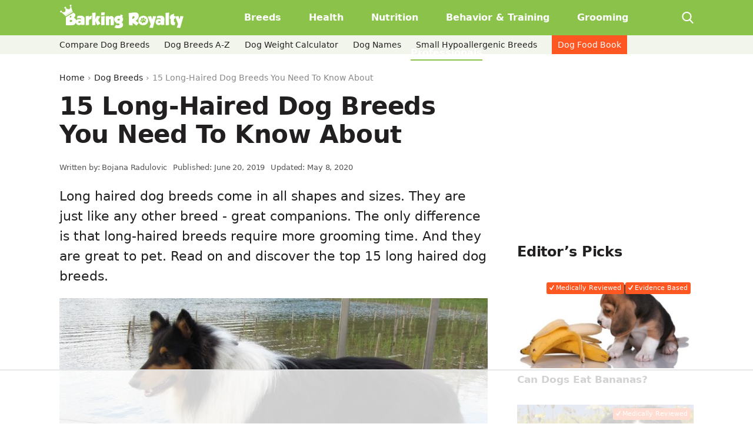

--- FILE ---
content_type: text/html; charset=UTF-8
request_url: https://barkingroyalty.com/long-haired-dog-breeds/
body_size: 52311
content:
<!DOCTYPE html><html lang="en" xml:lang="en"><head><meta charset="utf-8"><meta name="viewport" content="width=device-width, initial-scale=1, minimum-scale=1, maximum-scale=1, user-scalable=0"><link rel="dns-prefetch" href="//fonts.gstatic.com"/><link rel="dns-prefetch" href="//ajax.googleapis.com"><link rel="dns-prefetch" href="//www.google-analytics.com"><link rel="dns-prefetch" href="//barkingroyalty.com"><link rel="dns-prefetch" href="//www.googletagmanager.com"><link rel="dns-prefetch" href="//connect.facebook.net"><link rel="shortcut icon" type="image/x-icon" href="https://barkingroyalty.com/wp-content/themes/barking-royalty-v2/assets/images/favicon.ico" /><title>15 Long-Haired Dog Breeds You Need To Know About - Barking Royalty</title> <script data-no-optimize="1" data-cfasync="false">!function(){"use strict";const t={adt_ei:{identityApiKey:"plainText",source:"url",type:"plaintext",priority:1},adt_eih:{identityApiKey:"sha256",source:"urlh",type:"hashed",priority:2},sh_kit:{identityApiKey:"sha256",source:"urlhck",type:"hashed",priority:3}},e=Object.keys(t);function i(t){return function(t){const e=t.match(/((?=([a-z0-9._!#$%+^&*()[\]<>-]+))\2@[a-z0-9._-]+\.[a-z0-9._-]+)/gi);return e?e[0]:""}(function(t){return t.replace(/\s/g,"")}(t.toLowerCase()))}!async function(){const n=new URL(window.location.href),o=n.searchParams;let a=null;const r=Object.entries(t).sort(([,t],[,e])=>t.priority-e.priority).map(([t])=>t);for(const e of r){const n=o.get(e),r=t[e];if(!n||!r)continue;const c=decodeURIComponent(n),d="plaintext"===r.type&&i(c),s="hashed"===r.type&&c;if(d||s){a={value:c,config:r};break}}if(a){const{value:t,config:e}=a;window.adthrive=window.adthrive||{},window.adthrive.cmd=window.adthrive.cmd||[],window.adthrive.cmd.push(function(){window.adthrive.identityApi({source:e.source,[e.identityApiKey]:t},({success:i,data:n})=>{i?window.adthrive.log("info","Plugin","detectEmails",`Identity API called with ${e.type} email: ${t}`,n):window.adthrive.log("warning","Plugin","detectEmails",`Failed to call Identity API with ${e.type} email: ${t}`,n)})})}!function(t,e){const i=new URL(e);t.forEach(t=>i.searchParams.delete(t)),history.replaceState(null,"",i.toString())}(e,n)}()}();</script><meta name='robots' content='index, follow, max-image-preview:large, max-snippet:-1, max-video-preview:-1' /><style>img:is([sizes="auto" i],[sizes^="auto," i]){contain-intrinsic-size:3000px 1500px}</style><style data-no-optimize="1" data-cfasync="false">.adthrive-ad {
		margin-top: 10px;
		margin-bottom: 10px;
		text-align: center;
		overflow-x: visible;
		clear: both;
		line-height: 0;
	}
	.adthrive-ad {
clear: both;
overflow-x: visible !important;
}</style> <script data-no-optimize="1" data-cfasync="false">window.adthriveCLS = {
		enabledLocations: ['Content', 'Recipe'],
		injectedSlots: [],
		injectedFromPlugin: true,
		branch: '854f1bb',bucket: 'prod',			};
	window.adthriveCLS.siteAds = {"betaTester":false,"targeting":[{"value":"5cc3327f4ad53b289e05555c","key":"siteId"},{"value":"6233884db0461f70884cfa87","key":"organizationId"},{"value":"Barking Royalty","key":"siteName"},{"value":"AdThrive Edge","key":"service"},{"value":"on","key":"bidding"},{"value":["Pets"],"key":"verticals"}],"siteUrl":"http://barkingroyalty.com","siteId":"5cc3327f4ad53b289e05555c","siteName":"Barking Royalty","breakpoints":{"tablet":768,"desktop":1024},"cloudflare":null,"adUnits":[{"sequence":1,"thirdPartyAdUnitName":null,"targeting":[{"value":["Sidebar"],"key":"location"}],"devices":["desktop"],"name":"Sidebar_1","sticky":false,"location":"Sidebar","dynamic":{"pageSelector":"body:not(.compare-foods-index):not(.compare-foods-single)","spacing":0,"max":1,"lazyMax":null,"enable":true,"lazy":false,"elementSelector":".homepage__sidebar > ul","skip":0,"classNames":[],"position":"beforebegin","every":1,"enabled":true},"stickyOverlapSelector":"","adSizes":[[160,600],[336,280],[320,50],[300,600],[250,250],[1,1],[320,100],[300,1050],[300,50],[300,420],[300,250]],"priority":299,"autosize":true},{"sequence":9,"thirdPartyAdUnitName":null,"targeting":[{"value":["Sidebar"],"key":"location"},{"value":true,"key":"sticky"}],"devices":["desktop"],"name":"Sidebar_9","sticky":true,"location":"Sidebar","dynamic":{"pageSelector":"body:not(.compare-foods-index):not(.compare-foods-single)","spacing":0,"max":1,"lazyMax":null,"enable":true,"lazy":false,"elementSelector":".homepage__sidebar","skip":0,"classNames":[],"position":"beforeend","every":1,"enabled":true},"stickyOverlapSelector":"","adSizes":[[160,600],[336,280],[320,50],[300,600],[250,250],[1,1],[320,100],[300,1050],[300,50],[300,420],[300,250]],"priority":291,"autosize":true},{"sequence":1,"thirdPartyAdUnitName":null,"targeting":[{"value":["Sidebar"],"key":"location"}],"devices":["desktop"],"name":"Sidebar_1","sticky":false,"location":"Sidebar","dynamic":{"pageSelector":"body:not(.compare-foods-index):not(.compare-foods-single)","spacing":0,"max":1,"lazyMax":null,"enable":true,"lazy":false,"elementSelector":".br-sidebar > ul li, .br-sidebar > .sidebar__widget","skip":1,"classNames":[],"position":"beforebegin","every":1,"enabled":true},"stickyOverlapSelector":"","adSizes":[[160,600],[336,280],[320,50],[300,600],[250,250],[1,1],[320,100],[300,1050],[300,50],[300,420],[300,250]],"priority":299,"autosize":true},{"sequence":9,"thirdPartyAdUnitName":null,"targeting":[{"value":["Sidebar"],"key":"location"},{"value":true,"key":"sticky"}],"devices":["desktop"],"name":"Sidebar_9","sticky":true,"location":"Sidebar","dynamic":{"pageSelector":"body:not(.compare-foods-index):not(.compare-foods-single)","spacing":0,"max":1,"lazyMax":null,"enable":true,"lazy":false,"elementSelector":".br-sidebar, .homepage__latest--inner","skip":0,"classNames":[],"position":"beforeend","every":1,"enabled":true},"stickyOverlapSelector":"","adSizes":[[160,600],[336,280],[320,50],[300,600],[250,250],[1,1],[320,100],[300,1050],[300,50],[300,420],[300,250]],"priority":291,"autosize":true},{"sequence":null,"thirdPartyAdUnitName":null,"targeting":[{"value":["Below Post"],"key":"location"}],"devices":["desktop","tablet","phone"],"name":"Below_Post","sticky":false,"location":"Below Post","dynamic":{"pageSelector":"body.single","spacing":0,"max":0,"lazyMax":1,"enable":true,"lazy":true,"elementSelector":".br-single-related","skip":0,"classNames":[],"position":"afterend","every":1,"enabled":true},"stickyOverlapSelector":"","adSizes":[[728,90],[336,280],[320,50],[468,60],[250,250],[1,1],[320,100],[970,250],[728,250],[300,250]],"priority":99,"autosize":true},{"sequence":null,"thirdPartyAdUnitName":null,"targeting":[{"value":["Footer"],"key":"location"},{"value":true,"key":"sticky"}],"devices":["tablet","phone","desktop"],"name":"Footer","sticky":true,"location":"Footer","dynamic":{"pageSelector":"body:not(.compare-foods-index):not(.compare-foods-single)","spacing":0,"max":1,"lazyMax":null,"enable":true,"lazy":false,"elementSelector":"body","skip":0,"classNames":[],"position":"beforeend","every":1,"enabled":true},"stickyOverlapSelector":"","adSizes":[[320,50],[320,100],[728,90],[970,90],[468,60],[1,1],[300,50]],"priority":-1,"autosize":true},{"sequence":null,"thirdPartyAdUnitName":null,"targeting":[{"value":["Content"],"key":"location"}],"devices":["desktop"],"name":"Content","sticky":false,"location":"Content","dynamic":{"pageSelector":"body:not(.archive):not(.compare-breeds-index):not(.compare-breeds-single):not(.compare-foods-index):not(.compare-foods-single)","spacing":1,"max":6,"lazyMax":93,"enable":true,"lazy":true,"elementSelector":".br-single__content > *:not(blockquote):not(h2):not(h3)","skip":2,"classNames":[],"position":"afterend","every":1,"enabled":true},"stickyOverlapSelector":"","adSizes":[[728,90],[336,280],[320,50],[468,60],[970,90],[250,250],[1,1],[320,100],[970,250],[1,2],[300,50],[300,300],[552,334],[728,250],[300,250]],"priority":199,"autosize":true},{"sequence":null,"thirdPartyAdUnitName":null,"targeting":[{"value":["Content"],"key":"location"}],"devices":["tablet"],"name":"Content","sticky":false,"location":"Content","dynamic":{"pageSelector":"body:not(.archive):not(.compare-breeds-index):not(.compare-breeds-single):not(.compare-foods-index):not(.compare-foods-single)","spacing":0.7,"max":9,"lazyMax":90,"enable":true,"lazy":true,"elementSelector":".br-single__content > *:not(blockquote):not(h2):not(h3)","skip":3,"classNames":[],"position":"afterend","every":1,"enabled":true},"stickyOverlapSelector":"","adSizes":[[728,90],[336,280],[320,50],[468,60],[970,90],[250,250],[1,1],[320,100],[970,250],[1,2],[300,50],[300,300],[552,334],[728,250],[300,250]],"priority":199,"autosize":true},{"sequence":null,"thirdPartyAdUnitName":null,"targeting":[{"value":["Content"],"key":"location"}],"devices":["phone"],"name":"Content","sticky":false,"location":"Content","dynamic":{"pageSelector":"body:not(.archive):not(.compare-breeds-index):not(.compare-breeds-single):not(.compare-foods-index):not(.compare-foods-single)","spacing":1,"max":9,"lazyMax":90,"enable":true,"lazy":true,"elementSelector":".br-single__content > *:not(blockquote):not(h2):not(h3)","skip":2,"classNames":[],"position":"afterend","every":1,"enabled":true},"stickyOverlapSelector":"","adSizes":[[728,90],[336,280],[320,50],[468,60],[970,90],[250,250],[1,1],[320,100],[970,250],[1,2],[300,50],[300,300],[552,334],[728,250],[300,250]],"priority":199,"autosize":true},{"sequence":null,"thirdPartyAdUnitName":null,"targeting":[{"value":["Header"],"key":"location"}],"devices":["desktop","tablet","phone"],"name":"Header","sticky":false,"location":"Header","dynamic":{"pageSelector":"body.compare-breeds-index","spacing":0,"max":1,"lazyMax":null,"enable":true,"lazy":false,"elementSelector":".compare-breeds__content","skip":0,"classNames":[],"position":"afterbegin","every":1,"enabled":true},"stickyOverlapSelector":"","adSizes":[[728,90],[970,250],[970,90],[468,60],[320,50],[320,100],[1,1],[300,50],[728,250]],"priority":399,"autosize":true},{"sequence":null,"thirdPartyAdUnitName":null,"targeting":[{"value":["Content"],"key":"location"}],"devices":["desktop"],"name":"Content","sticky":false,"location":"Content","dynamic":{"pageSelector":"body.compare-breeds-index","spacing":0.85,"max":9,"lazyMax":90,"enable":true,"lazy":true,"elementSelector":".br-single__content > *:not(h2):not(h3):not(h4), .br-single__content > * > li","skip":4,"classNames":[],"position":"afterend","every":1,"enabled":true},"stickyOverlapSelector":"","adSizes":[[728,90],[336,280],[320,50],[468,60],[970,90],[250,250],[1,1],[320,100],[970,250],[1,2],[300,50],[300,300],[552,334],[728,250],[300,250]],"priority":199,"autosize":true},{"sequence":null,"thirdPartyAdUnitName":null,"targeting":[{"value":["Content"],"key":"location"}],"devices":["tablet","phone"],"name":"Content","sticky":false,"location":"Content","dynamic":{"pageSelector":"body.compare-breeds-index","spacing":0.85,"max":9,"lazyMax":90,"enable":true,"lazy":true,"elementSelector":".br-single__content > *:not(h2):not(h3):not(h4), .br-single__content > * > li","skip":4,"classNames":[],"position":"afterend","every":1,"enabled":true},"stickyOverlapSelector":"","adSizes":[[728,90],[336,280],[320,50],[468,60],[970,90],[250,250],[1,1],[320,100],[970,250],[1,2],[300,50],[300,300],[552,334],[728,250],[300,250]],"priority":199,"autosize":true},{"sequence":null,"thirdPartyAdUnitName":null,"targeting":[{"value":["Content"],"key":"location"}],"devices":["desktop"],"name":"Content","sticky":false,"location":"Content","dynamic":{"pageSelector":"body.compare-breeds-single","spacing":0.85,"max":9,"lazyMax":90,"enable":true,"lazy":true,"elementSelector":".br-single__content > *:not(h2):not(h3):not(h4), .br-single__content > * > li","skip":4,"classNames":[],"position":"afterend","every":1,"enabled":true},"stickyOverlapSelector":"","adSizes":[[728,90],[336,280],[320,50],[468,60],[970,90],[250,250],[1,1],[320,100],[970,250],[1,2],[300,50],[300,300],[552,334],[728,250],[300,250]],"priority":199,"autosize":true},{"sequence":null,"thirdPartyAdUnitName":null,"targeting":[{"value":["Content"],"key":"location"}],"devices":["tablet","phone"],"name":"Content","sticky":false,"location":"Content","dynamic":{"pageSelector":"body.compare-breeds-single","spacing":0.85,"max":9,"lazyMax":90,"enable":true,"lazy":true,"elementSelector":".br-single__content > *:not(h2):not(h3):not(h4), .br-single__content > * > li","skip":4,"classNames":[],"position":"afterend","every":1,"enabled":true},"stickyOverlapSelector":"","adSizes":[[728,90],[336,280],[320,50],[468,60],[970,90],[250,250],[1,1],[320,100],[970,250],[1,2],[300,50],[300,300],[552,334],[728,250],[300,250]],"priority":199,"autosize":true}],"adDensityLayout":{"mobile":{"adDensity":0.26,"onePerViewport":false},"pageOverrides":[],"desktop":{"adDensity":0.26,"onePerViewport":false}},"adDensityEnabled":true,"siteExperiments":[],"adTypes":{"sponsorTileDesktop":true,"interscrollerDesktop":true,"nativeBelowPostDesktop":true,"miniscroller":true,"largeFormatsMobile":true,"nativeMobileContent":true,"inRecipeRecommendationMobile":true,"nativeMobileRecipe":true,"sponsorTileMobile":true,"expandableCatalogAdsMobile":false,"frameAdsMobile":true,"outstreamMobile":true,"nativeHeaderMobile":true,"frameAdsDesktop":true,"inRecipeRecommendationDesktop":true,"expandableFooterDesktop":true,"nativeDesktopContent":true,"outstreamDesktop":true,"animatedFooter":true,"skylineHeader":false,"expandableFooter":true,"nativeDesktopSidebar":true,"videoFootersMobile":true,"videoFootersDesktop":true,"interscroller":true,"nativeDesktopRecipe":true,"nativeHeaderDesktop":true,"nativeBelowPostMobile":true,"expandableCatalogAdsDesktop":false,"largeFormatsDesktop":true},"adOptions":{"theTradeDesk":true,"undertone":false,"sidebarConfig":{"dynamicStickySidebar":{"minHeight":1800,"enabled":true,"blockedSelectors":[]}},"footerCloseButton":true,"teads":true,"seedtag":true,"pmp":true,"thirtyThreeAcross":true,"sharethrough":true,"optimizeVideoPlayersForEarnings":true,"removeVideoTitleWrapper":true,"pubMatic":true,"contentTermsFooterEnabled":true,"chicory":false,"infiniteScroll":false,"longerVideoAdPod":true,"yahoossp":true,"spa":false,"stickyContainerConfig":{"recipeDesktop":{"minHeight":null,"enabled":false},"blockedSelectors":[],"stickyHeaderSelectors":[],"content":{"minHeight":null,"enabled":false},"recipeMobile":{"minHeight":null,"enabled":false}},"gatedPrint":{"siteEmailServiceProviderId":null,"defaultOptIn":false,"closeButtonEnabled":false,"enabled":false,"newsletterPromptEnabled":false},"yieldmo":true,"footerSelector":"","amazonUAM":true,"gamMCMEnabled":true,"gamMCMChildNetworkCode":"94558733","stickyContainerAds":false,"rubiconMediaMath":true,"rubicon":true,"conversant":true,"openx":true,"customCreativeEnabled":true,"mobileHeaderHeight":1,"secColor":"#000000","unruly":true,"mediaGrid":true,"bRealTime":true,"adInViewTime":null,"gumgum":true,"comscoreFooter":true,"desktopInterstitial":false,"contentAdXExpansionDesktop":true,"amx":true,"footerCloseButtonDesktop":true,"ozone":true,"isAutoOptimized":false,"comscoreTAL":true,"targetaff":false,"bgColor":"#FFFFFF","advancePlaylistOptions":{"playlistPlayer":{"enabled":true},"relatedPlayer":{"enabled":true,"applyToFirst":true}},"kargo":true,"liveRampATS":true,"footerCloseButtonMobile":true,"interstitialBlockedPageSelectors":"","prioritizeShorterVideoAds":true,"allowSmallerAdSizes":true,"comscore":"Lifestyle","blis":true,"wakeLock":{"desktopEnabled":true,"mobileValue":15,"mobileEnabled":true,"desktopValue":30},"mobileInterstitial":false,"tripleLift":true,"sensitiveCategories":["alc","cbd","conl","drg","gamv","pol","wtl"],"liveRamp":true,"mobileInterstitialBlockedPageSelectors":"","adthriveEmailIdentity":true,"criteo":true,"nativo":true,"infiniteScrollOptions":{"selector":"","heightThreshold":0},"dynamicContentSlotLazyLoading":true,"clsOptimizedAds":true,"ogury":true,"verticals":["Pets"],"inImage":false,"stackadapt":true,"usCMP":{"enabled":false,"regions":[]},"contentAdXExpansionMobile":true,"advancePlaylist":true,"medianet":true,"delayLoading":true,"inImageZone":null,"appNexus":true,"rise":true,"liveRampId":"","infiniteScrollRefresh":false,"indexExchange":true},"siteAdsProfiles":[],"thirdPartySiteConfig":{"partners":{"discounts":[]}},"videoPlayers":{"contextual":{"autoplayCollapsibleEnabled":false,"overrideEmbedLocation":false,"defaultPlayerType":"static"},"videoEmbed":"wordpress","footerSelector":"","contentSpecificPlaylists":[],"players":[{"playlistId":"","pageSelector":"","devices":["desktop"],"description":"","skip":1,"title":"","type":"stickyRelated","enabled":true,"elementSelector":".br-single__content > *:not(blockquote):not(h2):not(h3)","id":4061884,"position":"afterend","saveVideoCloseState":false,"shuffle":false,"mobileHeaderSelector":null,"playerId":"veqH5fGe"},{"playlistId":"UYvI8ADI","pageSelector":"body:not(.compare-foods-index):not(.compare-foods-single)","devices":["mobile"],"mobileLocation":"top-center","description":"","skip":1,"title":"","type":"stickyPlaylist","enabled":true,"footerSelector":"","elementSelector":".br-single__content > *","id":4061887,"position":"afterend","saveVideoCloseState":false,"shuffle":true,"mobileHeaderSelector":null,"playerId":"CmkToPML"},{"playlistId":"UYvI8ADI","pageSelector":"body:not(.compare-foods-index):not(.compare-foods-single)","devices":["desktop"],"description":"","skip":1,"title":"","type":"stickyPlaylist","enabled":true,"footerSelector":"","elementSelector":".br-single__content > *:not(blockquote):not(h2):not(h3)","id":4061886,"position":"afterend","saveVideoCloseState":false,"shuffle":true,"mobileHeaderSelector":null,"playerId":"CmkToPML"},{"playlistId":"","pageSelector":"","devices":["mobile"],"mobileLocation":"top-center","description":"","skip":1,"title":"","type":"stickyRelated","enabled":true,"elementSelector":".br-single__content > *:not(blockquote):not(h2):not(h3)","id":4061885,"position":"afterend","saveVideoCloseState":false,"shuffle":false,"mobileHeaderSelector":null,"playerId":"veqH5fGe"},{"devices":["desktop","mobile"],"description":"","id":4061883,"title":"Stationary related player - desktop and mobile","type":"stationaryRelated","enabled":true,"playerId":"veqH5fGe"}],"partners":{"theTradeDesk":true,"unruly":true,"mediaGrid":true,"undertone":false,"gumgum":true,"seedtag":true,"amx":true,"ozone":true,"pmp":true,"kargo":true,"stickyOutstream":{"desktop":{"enabled":true},"blockedPageSelectors":"body.compare-foods-index, body.compare-foods-single","mobileLocation":"bottom-left","allowOnHomepage":true,"mobile":{"enabled":true},"saveVideoCloseState":false,"mobileHeaderSelector":null,"allowForPageWithStickyPlayer":{"enabled":true}},"sharethrough":true,"blis":true,"tripleLift":true,"pubMatic":true,"criteo":true,"yahoossp":true,"nativo":true,"stackadapt":true,"yieldmo":true,"amazonUAM":true,"medianet":true,"rubicon":true,"appNexus":true,"rise":true,"openx":true,"indexExchange":true}}};</script> <script data-no-optimize="1" data-cfasync="false">(function(w, d) {
	w.adthrive = w.adthrive || {};
	w.adthrive.cmd = w.adthrive.cmd || [];
	w.adthrive.plugin = 'adthrive-ads-3.9.0';
	w.adthrive.host = 'ads.adthrive.com';
	w.adthrive.integration = 'plugin';

	var commitParam = (w.adthriveCLS && w.adthriveCLS.bucket !== 'prod' && w.adthriveCLS.branch) ? '&commit=' + w.adthriveCLS.branch : '';

	var s = d.createElement('script');
	s.async = true;
	s.referrerpolicy='no-referrer-when-downgrade';
	s.src = 'https://' + w.adthrive.host + '/sites/5cc3327f4ad53b289e05555c/ads.min.js?referrer=' + w.encodeURIComponent(w.location.href) + commitParam + '&cb=' + (Math.floor(Math.random() * 100) + 1) + '';
	var n = d.getElementsByTagName('script')[0];
	n.parentNode.insertBefore(s, n);
})(window, document);</script> <link rel="dns-prefetch" href="https://ads.adthrive.com/"><link rel="preconnect" href="https://ads.adthrive.com/"><link rel="preconnect" href="https://ads.adthrive.com/" crossorigin><meta name="description" content="Love long haired dogs, their soft coats, and you&#039;re OK with daily grooming? Then, check out this list of long haired dog breed, and find your paw-match." /><link rel="canonical" href="https://barkingroyalty.com/long-haired-dog-breeds/" /><meta property="og:locale" content="en_US" /><meta property="og:type" content="article" /><meta property="og:title" content="15 Long-Haired Dog Breeds You Need To Know About - Barking Royalty" /><meta property="og:description" content="Love long haired dogs, their soft coats, and you&#039;re OK with daily grooming? Then, check out this list of long haired dog breed, and find your paw-match." /><meta property="og:url" content="https://barkingroyalty.com/long-haired-dog-breeds/" /><meta property="og:site_name" content="Barking Royalty" /><meta property="article:published_time" content="2019-06-20T09:32:06+00:00" /><meta property="article:modified_time" content="2020-05-08T15:36:06+00:00" /><meta property="og:image" content="https://barkingroyalty.com/wp-content/uploads/2019/06/collie-dog.jpg" /><meta property="og:image:width" content="754" /><meta property="og:image:height" content="424" /><meta property="og:image:type" content="image/jpeg" /><meta name="author" content="Bojana Radulovic" /><meta name="twitter:card" content="summary_large_image" /> <script type="application/ld+json" class="yoast-schema-graph">{"@context":"https://schema.org","@graph":[{"@type":"WebPage","@id":"https://barkingroyalty.com/long-haired-dog-breeds/","url":"https://barkingroyalty.com/long-haired-dog-breeds/","name":"15 Long-Haired Dog Breeds You Need To Know About - Barking Royalty","isPartOf":{"@id":"https://barkingroyalty.com/#website"},"primaryImageOfPage":{"@id":"https://barkingroyalty.com/long-haired-dog-breeds/#primaryimage"},"image":{"@id":"https://barkingroyalty.com/long-haired-dog-breeds/#primaryimage"},"thumbnailUrl":"https://barkingroyalty.com/wp-content/uploads/2019/06/collie-dog.jpg","datePublished":"2019-06-20T09:32:06+00:00","dateModified":"2020-05-08T15:36:06+00:00","author":{"@id":"https://barkingroyalty.com/#/schema/person/57d13902eb59c133d78e58a6ffa148fa"},"description":"Love long haired dogs, their soft coats, and you're OK with daily grooming? Then, check out this list of long haired dog breed, and find your paw-match.","breadcrumb":{"@id":"https://barkingroyalty.com/long-haired-dog-breeds/#breadcrumb"},"inLanguage":"en-US","potentialAction":[{"@type":"ReadAction","target":["https://barkingroyalty.com/long-haired-dog-breeds/"]}]},{"@type":"ImageObject","inLanguage":"en-US","@id":"https://barkingroyalty.com/long-haired-dog-breeds/#primaryimage","url":"https://barkingroyalty.com/wp-content/uploads/2019/06/collie-dog.jpg","contentUrl":"https://barkingroyalty.com/wp-content/uploads/2019/06/collie-dog.jpg","width":754,"height":424},{"@type":"BreadcrumbList","@id":"https://barkingroyalty.com/long-haired-dog-breeds/#breadcrumb","itemListElement":[{"@type":"ListItem","position":1,"name":"Home","item":"https://barkingroyalty.com/"},{"@type":"ListItem","position":2,"name":"15 Long-Haired Dog Breeds You Need To Know About"}]},{"@type":"WebSite","@id":"https://barkingroyalty.com/#website","url":"https://barkingroyalty.com/","name":"Barking Royalty","description":"Dogs health and training tips","potentialAction":[{"@type":"SearchAction","target":{"@type":"EntryPoint","urlTemplate":"https://barkingroyalty.com/?s={search_term_string}"},"query-input":{"@type":"PropertyValueSpecification","valueRequired":true,"valueName":"search_term_string"}}],"inLanguage":"en-US"},{"@type":"Person","@id":"https://barkingroyalty.com/#/schema/person/57d13902eb59c133d78e58a6ffa148fa","name":"Bojana Radulovic","url":"https://barkingroyalty.com/author/bojana/"}]}</script> <style id='classic-theme-styles-inline-css' type='text/css'>/*! This file is auto-generated */
.wp-block-button__link{color:#fff;background-color:#32373c;border-radius:9999px;box-shadow:none;text-decoration:none;padding:calc(.667em + 2px) calc(1.333em + 2px);font-size:1.125em}.wp-block-file__button{background:#32373c;color:#fff;text-decoration:none}</style><style id='global-styles-inline-css' type='text/css'>:root{--wp--preset--aspect-ratio--square:1;--wp--preset--aspect-ratio--4-3:4/3;--wp--preset--aspect-ratio--3-4:3/4;--wp--preset--aspect-ratio--3-2:3/2;--wp--preset--aspect-ratio--2-3:2/3;--wp--preset--aspect-ratio--16-9:16/9;--wp--preset--aspect-ratio--9-16:9/16;--wp--preset--color--black:#000000;--wp--preset--color--cyan-bluish-gray:#abb8c3;--wp--preset--color--white:#ffffff;--wp--preset--color--pale-pink:#f78da7;--wp--preset--color--vivid-red:#cf2e2e;--wp--preset--color--luminous-vivid-orange:#ff6900;--wp--preset--color--luminous-vivid-amber:#fcb900;--wp--preset--color--light-green-cyan:#7bdcb5;--wp--preset--color--vivid-green-cyan:#00d084;--wp--preset--color--pale-cyan-blue:#8ed1fc;--wp--preset--color--vivid-cyan-blue:#0693e3;--wp--preset--color--vivid-purple:#9b51e0;--wp--preset--gradient--vivid-cyan-blue-to-vivid-purple:linear-gradient(135deg,rgba(6,147,227,1) 0%,rgb(155,81,224) 100%);--wp--preset--gradient--light-green-cyan-to-vivid-green-cyan:linear-gradient(135deg,rgb(122,220,180) 0%,rgb(0,208,130) 100%);--wp--preset--gradient--luminous-vivid-amber-to-luminous-vivid-orange:linear-gradient(135deg,rgba(252,185,0,1) 0%,rgba(255,105,0,1) 100%);--wp--preset--gradient--luminous-vivid-orange-to-vivid-red:linear-gradient(135deg,rgba(255,105,0,1) 0%,rgb(207,46,46) 100%);--wp--preset--gradient--very-light-gray-to-cyan-bluish-gray:linear-gradient(135deg,rgb(238,238,238) 0%,rgb(169,184,195) 100%);--wp--preset--gradient--cool-to-warm-spectrum:linear-gradient(135deg,rgb(74,234,220) 0%,rgb(151,120,209) 20%,rgb(207,42,186) 40%,rgb(238,44,130) 60%,rgb(251,105,98) 80%,rgb(254,248,76) 100%);--wp--preset--gradient--blush-light-purple:linear-gradient(135deg,rgb(255,206,236) 0%,rgb(152,150,240) 100%);--wp--preset--gradient--blush-bordeaux:linear-gradient(135deg,rgb(254,205,165) 0%,rgb(254,45,45) 50%,rgb(107,0,62) 100%);--wp--preset--gradient--luminous-dusk:linear-gradient(135deg,rgb(255,203,112) 0%,rgb(199,81,192) 50%,rgb(65,88,208) 100%);--wp--preset--gradient--pale-ocean:linear-gradient(135deg,rgb(255,245,203) 0%,rgb(182,227,212) 50%,rgb(51,167,181) 100%);--wp--preset--gradient--electric-grass:linear-gradient(135deg,rgb(202,248,128) 0%,rgb(113,206,126) 100%);--wp--preset--gradient--midnight:linear-gradient(135deg,rgb(2,3,129) 0%,rgb(40,116,252) 100%);--wp--preset--font-size--small:13px;--wp--preset--font-size--medium:20px;--wp--preset--font-size--large:36px;--wp--preset--font-size--x-large:42px;--wp--preset--spacing--20:0.44rem;--wp--preset--spacing--30:0.67rem;--wp--preset--spacing--40:1rem;--wp--preset--spacing--50:1.5rem;--wp--preset--spacing--60:2.25rem;--wp--preset--spacing--70:3.38rem;--wp--preset--spacing--80:5.06rem;--wp--preset--shadow--natural:6px 6px 9px rgba(0, 0, 0, 0.2);--wp--preset--shadow--deep:12px 12px 50px rgba(0, 0, 0, 0.4);--wp--preset--shadow--sharp:6px 6px 0px rgba(0, 0, 0, 0.2);--wp--preset--shadow--outlined:6px 6px 0px -3px rgba(255, 255, 255, 1), 6px 6px rgba(0, 0, 0, 1);--wp--preset--shadow--crisp:6px 6px 0px rgba(0, 0, 0, 1)}:where(.is-layout-flex){gap:.5em}:where(.is-layout-grid){gap:.5em}body .is-layout-flex{display:flex}.is-layout-flex{flex-wrap:wrap;align-items:center}.is-layout-flex>:is(*,div){margin:0}body .is-layout-grid{display:grid}.is-layout-grid>:is(*,div){margin:0}:where(.wp-block-columns.is-layout-flex){gap:2em}:where(.wp-block-columns.is-layout-grid){gap:2em}:where(.wp-block-post-template.is-layout-flex){gap:1.25em}:where(.wp-block-post-template.is-layout-grid){gap:1.25em}.has-black-color{color:var(--wp--preset--color--black)!important}.has-cyan-bluish-gray-color{color:var(--wp--preset--color--cyan-bluish-gray)!important}.has-white-color{color:var(--wp--preset--color--white)!important}.has-pale-pink-color{color:var(--wp--preset--color--pale-pink)!important}.has-vivid-red-color{color:var(--wp--preset--color--vivid-red)!important}.has-luminous-vivid-orange-color{color:var(--wp--preset--color--luminous-vivid-orange)!important}.has-luminous-vivid-amber-color{color:var(--wp--preset--color--luminous-vivid-amber)!important}.has-light-green-cyan-color{color:var(--wp--preset--color--light-green-cyan)!important}.has-vivid-green-cyan-color{color:var(--wp--preset--color--vivid-green-cyan)!important}.has-pale-cyan-blue-color{color:var(--wp--preset--color--pale-cyan-blue)!important}.has-vivid-cyan-blue-color{color:var(--wp--preset--color--vivid-cyan-blue)!important}.has-vivid-purple-color{color:var(--wp--preset--color--vivid-purple)!important}.has-black-background-color{background-color:var(--wp--preset--color--black)!important}.has-cyan-bluish-gray-background-color{background-color:var(--wp--preset--color--cyan-bluish-gray)!important}.has-white-background-color{background-color:var(--wp--preset--color--white)!important}.has-pale-pink-background-color{background-color:var(--wp--preset--color--pale-pink)!important}.has-vivid-red-background-color{background-color:var(--wp--preset--color--vivid-red)!important}.has-luminous-vivid-orange-background-color{background-color:var(--wp--preset--color--luminous-vivid-orange)!important}.has-luminous-vivid-amber-background-color{background-color:var(--wp--preset--color--luminous-vivid-amber)!important}.has-light-green-cyan-background-color{background-color:var(--wp--preset--color--light-green-cyan)!important}.has-vivid-green-cyan-background-color{background-color:var(--wp--preset--color--vivid-green-cyan)!important}.has-pale-cyan-blue-background-color{background-color:var(--wp--preset--color--pale-cyan-blue)!important}.has-vivid-cyan-blue-background-color{background-color:var(--wp--preset--color--vivid-cyan-blue)!important}.has-vivid-purple-background-color{background-color:var(--wp--preset--color--vivid-purple)!important}.has-black-border-color{border-color:var(--wp--preset--color--black)!important}.has-cyan-bluish-gray-border-color{border-color:var(--wp--preset--color--cyan-bluish-gray)!important}.has-white-border-color{border-color:var(--wp--preset--color--white)!important}.has-pale-pink-border-color{border-color:var(--wp--preset--color--pale-pink)!important}.has-vivid-red-border-color{border-color:var(--wp--preset--color--vivid-red)!important}.has-luminous-vivid-orange-border-color{border-color:var(--wp--preset--color--luminous-vivid-orange)!important}.has-luminous-vivid-amber-border-color{border-color:var(--wp--preset--color--luminous-vivid-amber)!important}.has-light-green-cyan-border-color{border-color:var(--wp--preset--color--light-green-cyan)!important}.has-vivid-green-cyan-border-color{border-color:var(--wp--preset--color--vivid-green-cyan)!important}.has-pale-cyan-blue-border-color{border-color:var(--wp--preset--color--pale-cyan-blue)!important}.has-vivid-cyan-blue-border-color{border-color:var(--wp--preset--color--vivid-cyan-blue)!important}.has-vivid-purple-border-color{border-color:var(--wp--preset--color--vivid-purple)!important}.has-vivid-cyan-blue-to-vivid-purple-gradient-background{background:var(--wp--preset--gradient--vivid-cyan-blue-to-vivid-purple)!important}.has-light-green-cyan-to-vivid-green-cyan-gradient-background{background:var(--wp--preset--gradient--light-green-cyan-to-vivid-green-cyan)!important}.has-luminous-vivid-amber-to-luminous-vivid-orange-gradient-background{background:var(--wp--preset--gradient--luminous-vivid-amber-to-luminous-vivid-orange)!important}.has-luminous-vivid-orange-to-vivid-red-gradient-background{background:var(--wp--preset--gradient--luminous-vivid-orange-to-vivid-red)!important}.has-very-light-gray-to-cyan-bluish-gray-gradient-background{background:var(--wp--preset--gradient--very-light-gray-to-cyan-bluish-gray)!important}.has-cool-to-warm-spectrum-gradient-background{background:var(--wp--preset--gradient--cool-to-warm-spectrum)!important}.has-blush-light-purple-gradient-background{background:var(--wp--preset--gradient--blush-light-purple)!important}.has-blush-bordeaux-gradient-background{background:var(--wp--preset--gradient--blush-bordeaux)!important}.has-luminous-dusk-gradient-background{background:var(--wp--preset--gradient--luminous-dusk)!important}.has-pale-ocean-gradient-background{background:var(--wp--preset--gradient--pale-ocean)!important}.has-electric-grass-gradient-background{background:var(--wp--preset--gradient--electric-grass)!important}.has-midnight-gradient-background{background:var(--wp--preset--gradient--midnight)!important}.has-small-font-size{font-size:var(--wp--preset--font-size--small)!important}.has-medium-font-size{font-size:var(--wp--preset--font-size--medium)!important}.has-large-font-size{font-size:var(--wp--preset--font-size--large)!important}.has-x-large-font-size{font-size:var(--wp--preset--font-size--x-large)!important}:where(.wp-block-post-template.is-layout-flex){gap:1.25em}:where(.wp-block-post-template.is-layout-grid){gap:1.25em}:where(.wp-block-columns.is-layout-flex){gap:2em}:where(.wp-block-columns.is-layout-grid){gap:2em}:root :where(.wp-block-pullquote){font-size:1.5em;line-height:1.6}</style><link data-optimized="1" rel='stylesheet' id='main-css-css' href='https://barkingroyalty.com/wp-content/litespeed/css/54feff30816749abadeae3afd8beb7ac.css?ver=bf0b1' type='text/css' media='all' /> <script type="text/javascript">BRSettings = {                           
        ajaxUrl: 'https://barkingroyalty.com/wp-admin/admin-ajax.php',
        homeUrl: 'https://barkingroyalty.com',
        category: 'Dog Breeds',
        post_id: '5517',
		compare: 'n/a'
    };</script> <style type="text/css" id="tve_global_variables">:root{--tcb-background-author-image:url(https://secure.gravatar.com/avatar/09a139c0cf35b27b96d62b96cba4d487?s=256&d=mm&r=g);--tcb-background-user-image:url();--tcb-background-featured-image-thumbnail:url(https://barkingroyalty.com/wp-content/uploads/2019/06/collie-dog.jpg)}</style><style type="text/css" id="thrive-default-styles"></style><script data-no-optimize='1' data-cfasync='false' id='comscore-loader-854f1bb'>(function(){window.adthriveCLS.buildDate=`2025-10-06`;var e=(e,t)=>()=>(e&&(t=e(e=0)),t);function t(e){"@babel/helpers - typeof";return t=typeof Symbol==`function`&&typeof Symbol.iterator==`symbol`?function(e){return typeof e}:function(e){return e&&typeof Symbol==`function`&&e.constructor===Symbol&&e!==Symbol.prototype?`symbol`:typeof e},t(e)}var n=e((()=>{}));function r(e,n){if(t(e)!=`object`||!e)return e;var r=e[Symbol.toPrimitive];if(r!==void 0){var i=r.call(e,n||`default`);if(t(i)!=`object`)return i;throw TypeError(`@@toPrimitive must return a primitive value.`)}return(n===`string`?String:Number)(e)}var i=e((()=>{n()}));function a(e){var n=r(e,`string`);return t(n)==`symbol`?n:n+``}var o=e((()=>{n(),i()}));function s(e,t,n){return(t=a(t))in e?Object.defineProperty(e,t,{value:n,enumerable:!0,configurable:!0,writable:!0}):e[t]=n,e}var c=e((()=>{o()}));function l(e,t){var n=Object.keys(e);if(Object.getOwnPropertySymbols){var r=Object.getOwnPropertySymbols(e);t&&(r=r.filter(function(t){return Object.getOwnPropertyDescriptor(e,t).enumerable})),n.push.apply(n,r)}return n}function u(e){for(var t=1;t<arguments.length;t++){var n=arguments[t]==null?{}:arguments[t];t%2?l(Object(n),!0).forEach(function(t){s(e,t,n[t])}):Object.getOwnPropertyDescriptors?Object.defineProperties(e,Object.getOwnPropertyDescriptors(n)):l(Object(n)).forEach(function(t){Object.defineProperty(e,t,Object.getOwnPropertyDescriptor(n,t))})}return e}var d=e((()=>{c()})),f,p=e((()=>{c(),f=class{constructor(){s(this,`name`,void 0),s(this,`disable`,void 0),s(this,`gdprPurposes`,void 0)}}})),m,h,g,_=e((()=>{p(),c(),d(),m=[`mcmpfreqrec`],h=class extends f{constructor(...e){super(...e),s(this,`name`,`BrowserStorage`),s(this,`disable`,!1),s(this,`gdprPurposes`,[1]),s(this,`_sessionStorageHandlerQueue`,[]),s(this,`_localStorageHandlerQueue`,[]),s(this,`_cookieHandlerQueue`,[]),s(this,`_gdpr`,void 0),s(this,`_shouldQueue`,!1)}init(e){this._gdpr=e.gdpr===`true`,this._shouldQueue=this._gdpr}clearQueue(e){e&&(this._shouldQueue=!1,this._sessionStorageHandlerQueue.forEach(e=>{this.setSessionStorage(e.key,e.value)}),this._localStorageHandlerQueue.forEach(e=>{if(e.key===`adthrive_abgroup`){let t=Object.keys(e.value)[0],n=e.value[t],r=e.value[`${t}_weight`];this.getOrSetABGroupLocalStorageValue(t,n,r,{value:24,unit:`hours`})}else e.expiry?e.type===`internal`?this.setExpirableInternalLocalStorage(e.key,e.value,{expiry:e.expiry,resetOnRead:e.resetOnRead}):this.setExpirableExternalLocalStorage(e.key,e.value,{expiry:e.expiry,resetOnRead:e.resetOnRead}):e.type===`internal`?this.setInternalLocalStorage(e.key,e.value):this.setExternalLocalStorage(e.key,e.value)}),this._cookieHandlerQueue.forEach(e=>{e.type===`internal`?this.setInternalCookie(e.key,e.value):this.setExternalCookie(e.key,e.value)})),this._sessionStorageHandlerQueue=[],this._localStorageHandlerQueue=[],this._cookieHandlerQueue=[]}readInternalCookie(e){return this._verifyInternalKey(e),this._readCookie(e)}readExternalCookie(e){return this._readCookie(e)}readExternalCookieList(e){return this._readCookieList(e)}getAllCookies(){return this._getCookies()}readInternalLocalStorage(e){return this._verifyInternalKey(e),this._readFromLocalStorage(e)}readExternalLocalStorage(e){return this._readFromLocalStorage(e)}readSessionStorage(e){let t=window.sessionStorage.getItem(e);if(!t)return null;try{return JSON.parse(t)}catch(e){return t}}deleteCookie(e){document.cookie=`${e}=; SameSite=None; Secure; expires=Thu, 01 Jan 1970 00:00:00 UTC; path=/`}deleteLocalStorage(e){window.localStorage.removeItem(e)}deleteSessionStorage(e){window.sessionStorage.removeItem(e)}setInternalCookie(e,t,n){this._verifyInternalKey(e),this._setCookieValue(`internal`,e,t,n)}setExternalCookie(e,t,n){this._setCookieValue(`external`,e,t,n)}setInternalLocalStorage(e,t){if(this._verifyInternalKey(e),this._gdpr&&this._shouldQueue){let n={key:e,value:t,type:`internal`};this._localStorageHandlerQueue.push(n)}else{let n=typeof t==`string`?t:JSON.stringify(t);window.localStorage.setItem(e,n)}}setExternalLocalStorage(e,t){if(this._gdpr&&this._shouldQueue){let n={key:e,value:t,type:`external`};this._localStorageHandlerQueue.push(n)}else{let n=typeof t==`string`?t:JSON.stringify(t);window.localStorage.setItem(e,n)}}setExpirableInternalLocalStorage(e,t,n){this._verifyInternalKey(e);try{var r,i;let a=(r=n==null?void 0:n.expiry)==null?{value:400,unit:`days`}:r,o=(i=n==null?void 0:n.resetOnRead)==null?!1:i;if(this._gdpr&&this._shouldQueue){let n={key:e,value:t,type:`internal`,expires:this._getExpiryDate(a),expiry:a,resetOnRead:o};this._localStorageHandlerQueue.push(n)}else{let n={value:t,type:`internal`,expires:this._getExpiryDate(a),expiry:a,resetOnRead:o};window.localStorage.setItem(e,JSON.stringify(n))}}catch(e){console.error(e)}}setExpirableExternalLocalStorage(e,t,n){try{var r,i;let a=(r=n==null?void 0:n.expiry)==null?{value:400,unit:`days`}:r,o=(i=n==null?void 0:n.resetOnRead)==null?!1:i;if(this._gdpr&&this._shouldQueue){let n={key:e,value:JSON.stringify(t),type:`external`,expires:this._getExpiryDate(a),expiry:a,resetOnRead:o};this._localStorageHandlerQueue.push(n)}else{let n={value:t,type:`external`,expires:this._getExpiryDate(a),expiry:a,resetOnRead:o};window.localStorage.setItem(e,JSON.stringify(n))}}catch(e){console.error(e)}}setSessionStorage(e,t){if(this._gdpr&&this._shouldQueue){let n={key:e,value:t};this._sessionStorageHandlerQueue.push(n)}else{let n=typeof t==`string`?t:JSON.stringify(t);window.sessionStorage.setItem(e,n)}}getOrSetABGroupLocalStorageValue(e,t,n,r,i=!0){let a=`adthrive_abgroup`,o=this.readInternalLocalStorage(a);if(o!==null){var s;let t=o[e],n=(s=o[`${e}_weight`])==null?null:s;if(this._isValidABGroupLocalStorageValue(t))return[t,n]}let c=u(u({},o),{},{[e]:t,[`${e}_weight`]:n});return r?this.setExpirableInternalLocalStorage(a,c,{expiry:r,resetOnRead:i}):this.setInternalLocalStorage(a,c),[t,n]}_isValidABGroupLocalStorageValue(e){return e!=null&&!(typeof e==`number`&&isNaN(e))}_getExpiryDate({value:e,unit:t}){let n=new Date;return t===`milliseconds`?n.setTime(n.getTime()+e):t==`seconds`?n.setTime(n.getTime()+e*1e3):t===`minutes`?n.setTime(n.getTime()+e*60*1e3):t===`hours`?n.setTime(n.getTime()+e*60*60*1e3):t===`days`?n.setTime(n.getTime()+e*24*60*60*1e3):t===`months`&&n.setTime(n.getTime()+e*30*24*60*60*1e3),n.toUTCString()}_resetExpiry(e){return e.expires=this._getExpiryDate(e.expiry),e}_readCookie(e){let t=document.cookie.split(`; `).find(t=>t.split(`=`)[0]===e);if(!t)return null;let n=t.split(`=`)[1];if(n)try{return JSON.parse(decodeURIComponent(n))}catch(e){return decodeURIComponent(n)}return null}_readCookieList(e){let t;for(let n of document.cookie.split(`;`)){let[r,...i]=n.split(`=`);r.trim()===e&&(t=i.join(`=`).trim())}return t&&JSON.parse(t)||[]}_getCookies(){let e=[];return document.cookie.split(`;`).forEach(t=>{let[n,r]=t.split(`=`).map(e=>e.trim());e.push({name:n,value:r})}),e}_readFromLocalStorage(e){let t=window.localStorage.getItem(e);if(!t)return null;try{let r=JSON.parse(t),i=r.expires&&new Date().getTime()>=new Date(r.expires).getTime();if(e===`adthrive_abgroup`&&r.created)return window.localStorage.removeItem(e),null;if(r.resetOnRead&&r.expires&&!i){var n;let t=this._resetExpiry(r);return window.localStorage.setItem(e,JSON.stringify(r)),(n=t.value)==null?t:n}else if(i)return window.localStorage.removeItem(e),null;if(Object.prototype.hasOwnProperty.call(r,`value`))try{let e=JSON.parse(r.value);return e}catch(e){return r.value}else return r}catch(e){return t}}_setCookieValue(e,t,n,r){try{if(this._gdpr&&this._shouldQueue){let r={key:t,value:n,type:e};this._cookieHandlerQueue.push(r)}else{var i,a,o;let e=this._getExpiryDate((i=r==null?void 0:r.expiry)==null?{value:400,unit:`days`}:i),s=(a=r==null?void 0:r.sameSite)==null?`None`:a,c=(o=r==null?void 0:r.secure)==null?!0:o,l=typeof n==`object`?JSON.stringify(n):n;document.cookie=`${t}=${l}; SameSite=${s}; ${c?`Secure;`:``} expires=${e}; path=/`}}catch(e){}}_verifyInternalKey(e){let t=e.startsWith(`adthrive_`),n=e.startsWith(`adt_`);if(!t&&!n&&!m.includes(e))throw Error(`When reading an internal cookie, the key must start with "adthrive_" or "adt_" or be part of the allowed legacy keys.`)}},g=new h})),v,y,b=e((()=>{v=(e,t)=>{let n=document.getElementsByTagName(`script`)[0];n&&n.parentNode&&!t?n.parentNode.insertBefore(e,n):document.body.appendChild(e)},y=(e,t=!1,n=!1,r=!1)=>new Promise((i,a)=>{let o=document.createElement(`script`);o.addEventListener(`error`,()=>a(Error(`Failed to import script ${e}`))),o.addEventListener(`load`,()=>i(o)),o.type=`text/javascript`,o.src=e,o.defer=n,o.async=r,v(o,t)})})),x,S,C=e((()=>{x=class{info(e,t,...n){this.call(console.info,e,t,...n)}warn(e,t,...n){this.call(console.warn,e,t,...n)}error(e,t,...n){this.call(console.error,e,t,...n),this.sendErrorLogToCommandQueue(e,t,...n)}event(e,t,...n){var r;((r=window.adthriveCLS)==null?void 0:r.bucket)===`debug`&&this.info(e,t)}sendErrorLogToCommandQueue(e,t,...n){window.adthrive=window.adthrive||{},window.adthrive.cmd=window.adthrive.cmd||[],window.adthrive.cmd.push(()=>{window.adthrive.logError!==void 0&&typeof window.adthrive.logError==`function`&&window.adthrive.logError(e,t,n)})}call(e,t,n,...r){let i=[`%c${t}::${n} `],a=[`color: #999; font-weight: bold;`];r.length>0&&typeof r[0]==`string`&&i.push(r.shift()),a.push(...r);try{Function.prototype.apply.call(e,console,[i.join(``),...a])}catch(e){console.error(e);return}}},S=new x})),w,T=e((()=>{w=()=>{let e=Math.max(document.documentElement.clientWidth||0,window.innerWidth||0),t=Math.max(document.documentElement.clientHeight||0,window.innerHeight||0);return{width:e,height:t}}})),E,D=e((()=>{E=()=>{let e=`python,apis,googleweblight,spider,crawler,curl,wget,ia_archiver,insights,baidu,bot,monitor,scraper,A6-Indexer,addthis,admantx,agentslug,alexa,anderspink,apache-httpclient,apachebench,apis-google,appengine-google,ask jeeves,asynchttpclient,awe.sm,baidu,barkrowler,biglotron,bingpreview,brandverify,bubing,butterfly,buzztalk,cf-uc,chatgpt,check_http,cloudflare,cmradar/0.1,coldfusion,comodo ssl checker,convera,copypants,crowsnest,curl,dap/nethttp,daumoa,deepseek,deepseekbot,developers.google.com/+/web/snippet/,digitalpersona fingerprint software,drupact,duckduck,elb-healthchecker,embedly,eoaagent,europarchive,eventmachine httpclient,evrinid,exaleadcloudview,ezooms,ez publish,facebookexternalhit,feedburner,feedfetcher-google,findlink,findthatfile,flipboardproxy,garlik,genieo,getprismatic.com,ghost,gigablast,go http package,google( page speed insights| web preview|google-site-verification|-structured-data-testing-tool|-structureddatatestingtool),gpt,gptbot,hatena,headless,heritrix,htmlparser,http(_request2|client|s|unit),httrack,hubspot,ichiro,icoreservice,idmarch,in(agist|sieve|stapaper),ips-agent,jack,jakarta commons,java,jetslide,jobseeker,js-kit,kimengi,knows.is,kraken,laconica,libwww,lighthouse,linode,lipperhey,longurl,ltx71,lwp-trivial,mappydata,mastodon,mediapartners-google,megaindex.ru,metauri,mfe_expand,mixnode,mon(tastic|tools),moreover,mrchrome,nberta,net(craft|researchserver|state|vibes),newrelicpinger,newspaper,newsme,ning,nightmare,nmap,nutch,online-domain-tools,openai,paessler,page(peek|sinventory|thing),panopta,peerindex,phantomjs,pingdom,plukkie,proximic,pu_in,publiclibraryarchive.org,python-(httplib2|requests|urllib),quanti,queryseeker,quicklook,qwanti,re-animator,readability,rebelmouse,relateiq,riddler,rssmicro,ruby,scrapy,seo-audit,seodiver,seokicks,shopwiki,shortlinktranslate,siege,sistrix,site24x7,siteexplorer,skypeuripreview,slack,slurp,socialrank,sogou,spinn3r,squider,statuscake,stripe,summify,teeraid,teoma,test certificate info,tineye,traackr,tweetedtimes,twikle,twitjobsearch,twitmunin,twurly,typhoeus,unwindfetch,uptim(e|ia),uptm.io,vagabondo,vb project,vigil,vkshare,wappalyzer,watchsumo,webceo,webdatascout,webmon,webscout,wesee,wget,whatsapp,whatweb,wikido,wordpress,wormly,wotbox,xenu link sleuth,xing-contenttabreceiver,yandex,yanga,yeti,yff35,yourls,zelist.ro,zibb,^Mozilla/5\\.0$,Viv/2`.split(`,`),t=new RegExp(e.join(`|`),`i`),n=window.navigator.userAgent.toLowerCase();return t.test(n)}})),O,k=e((()=>{c(),O=class{constructor(){s(this,`runTests`,()=>{let e=!1;if(window&&document){let t=[`webdriver`in window,`_Selenium_IDE_Recorder`in window,`callSelenium`in window,`_selenium`in window,`__webdriver_script_fn`in document,`__driver_evaluate`in document,`__webdriver_evaluate`in document,`__selenium_evaluate`in document,`__fxdriver_evaluate`in document,`__driver_unwrapped`in document,`__webdriver_unwrapped`in document,`__selenium_unwrapped`in document,`__fxdriver_unwrapped`in document,`__webdriver_script_func`in document,document.documentElement.getAttribute(`selenium`)!==null,document.documentElement.getAttribute(`webdriver`)!==null,document.documentElement.getAttribute(`driver`)!==null];e=t.some(e=>e)}return e})}isSelenium(){return this.runTests()}}})),A,j,M,N,P,F,I,L=e((()=>{T(),D(),k(),A=()=>{if(navigator&&navigator.webdriver)return`wdv`},j=()=>{if(navigator&&navigator.hardwareConcurrency>32)return`hwv`},M=()=>{if(navigator&&navigator.userAgent&&E())return`uav`},N=()=>{let e=w();if(e.width>5e3||e.height>5e3)return`vpv`},P=()=>{let e=document.createElement(`canvas`),t=e.getContext&&e.getContext(`webgl`),n=t&&t.getExtension&&t.getExtension(`WEBGL_debug_renderer_info`);if(n&&n.UNMASKED_RENDERER_WEBGL){let e=t&&t.getParameter(n.UNMASKED_RENDERER_WEBGL);if(e===`Google SwiftShader`)return`wglv`}},F=()=>{let e=new O;if(e.isSelenium())return`selenium`},I=()=>{let e=[N(),A(),M(),j(),P(),F()].filter(e=>!!e);return e.length?e:void 0}})),R,z,B,V,H=e((()=>{C(),_(),b(),L(),d(),R=()=>{let e=g.readExternalCookie(`usprivacy`);return e===`1YYY`},z=()=>{let e=`6035453`,t=R()?`0`:`1`,n=u({c1:`2`,c2:e,cs_fpid:g.readExternalCookie(`_pubcid`)||window.localStorage.getItem(`_pubcid`),cs_fpit:`o`,cs_fpdm:`*null`,cs_fpdt:`*null`,options:{enableFirstPartyCookie:!0}},{cs_ucfr:t||`0`});window._comscore=window._comscore||[],window._comscore.push(n);let r=`https://sb.scorecardresearch.com/cs/${e}/beacon.js`;y(r).catch(e=>{S.error(`ComscoreTrackerComponent`,`init`,`Error during Comscore beacon.js import: `,e)})},B=()=>{let e=`unknown`;if(typeof Intl<`u`&&typeof Intl.DateTimeFormat==`function`&&typeof Intl.DateTimeFormat().resolvedOptions==`function`){let t=Intl.DateTimeFormat().resolvedOptions();e=t.timeZone||`unknown`}return e.startsWith(`America/`)},V=()=>{I()||R()||B()&&z()}})),U=e((()=>{H(),V()}));U()})();</script><script data-no-optimize='1' data-cfasync='false' id='cls-disable-ads-854f1bb'>var cls_disable_ads=(function(exports){window.adthriveCLS.buildDate=`2025-10-06`;var t=(e,t)=>()=>(e&&(t=e(e=0)),t);function n(e){"@babel/helpers - typeof";return n=typeof Symbol==`function`&&typeof Symbol.iterator==`symbol`?function(e){return typeof e}:function(e){return e&&typeof Symbol==`function`&&e.constructor===Symbol&&e!==Symbol.prototype?`symbol`:typeof e},n(e)}var r=t((()=>{}));function i(e,t){if(n(e)!=`object`||!e)return e;var r=e[Symbol.toPrimitive];if(r!==void 0){var i=r.call(e,t||`default`);if(n(i)!=`object`)return i;throw TypeError(`@@toPrimitive must return a primitive value.`)}return(t===`string`?String:Number)(e)}var a=t((()=>{r()}));function o(e){var t=i(e,`string`);return n(t)==`symbol`?t:t+``}var s=t((()=>{r(),a()}));function c(e,t,n){return(t=o(t))in e?Object.defineProperty(e,t,{value:n,enumerable:!0,configurable:!0,writable:!0}):e[t]=n,e}var l=t((()=>{s()})),u,d=t((()=>{u={Below_Post_1:`Below_Post_1`,Below_Post:`Below_Post`,Content:`Content`,Content_1:`Content_1`,Content_2:`Content_2`,Content_3:`Content_3`,Content_4:`Content_4`,Content_5:`Content_5`,Content_6:`Content_6`,Content_7:`Content_7`,Content_8:`Content_8`,Content_9:`Content_9`,Recipe:`Recipe`,Recipe_1:`Recipe_1`,Recipe_2:`Recipe_2`,Recipe_3:`Recipe_3`,Recipe_4:`Recipe_4`,Recipe_5:`Recipe_5`,Native_Recipe:`Native_Recipe`,Footer_1:`Footer_1`,Footer:`Footer`,Header_1:`Header_1`,Header_2:`Header_2`,Header:`Header`,Sidebar_1:`Sidebar_1`,Sidebar_2:`Sidebar_2`,Sidebar_3:`Sidebar_3`,Sidebar_4:`Sidebar_4`,Sidebar_5:`Sidebar_5`,Sidebar_9:`Sidebar_9`,Sidebar:`Sidebar`,Interstitial_1:`Interstitial_1`,Interstitial:`Interstitial`,Video_StickyOutstream_1:`Video_StickyOutstream_1`,Video_StickyOutstream:`Video_StickyOutstream`,Video_StickyInstream:`Video_StickyInstream`,Sponsor_Tile:`Sponsor_Tile`}})),f,p=t((()=>{f=e=>{let t=window.location.href;return e.some(e=>{let n=new RegExp(e,`i`);return n.test(t)})}})),m,h=t((()=>{m=()=>window.adthriveCLS})),g,_,v=t((()=>{g=class{info(e,t,...n){this.call(console.info,e,t,...n)}warn(e,t,...n){this.call(console.warn,e,t,...n)}error(e,t,...n){this.call(console.error,e,t,...n),this.sendErrorLogToCommandQueue(e,t,...n)}event(e,t,...n){var r;((r=window.adthriveCLS)==null?void 0:r.bucket)===`debug`&&this.info(e,t)}sendErrorLogToCommandQueue(e,t,...n){window.adthrive=window.adthrive||{},window.adthrive.cmd=window.adthrive.cmd||[],window.adthrive.cmd.push(()=>{window.adthrive.logError!==void 0&&typeof window.adthrive.logError==`function`&&window.adthrive.logError(e,t,n)})}call(e,t,n,...r){let i=[`%c${t}::${n} `],a=[`color: #999; font-weight: bold;`];r.length>0&&typeof r[0]==`string`&&i.push(r.shift()),a.push(...r);try{Function.prototype.apply.call(e,console,[i.join(``),...a])}catch(e){console.error(e);return}}},_=new g})),y,b,x=t((()=>{v(),h(),d(),p(),l(),y=class{constructor(e){this.adthrive=e,c(this,`all`,!1),c(this,`content`,!1),c(this,`recipe`,!1),c(this,`video`,!1),c(this,`locations`,new Set),c(this,`reasons`,new Set),(this.urlHasEmail(window.location.href)||this.urlHasEmail(window.document.referrer))&&(this.all=!0,this.reasons.add(`all_email`));try{this.checkCommandQueue(),document.querySelector(`.tag-novideo`)!==null&&(this.video=!0,this.locations.add(`Video`),this.reasons.add(`video_tag`))}catch(e){_.error(`ClsDisableAds`,`checkCommandQueue`,e)}}checkCommandQueue(){this.adthrive&&this.adthrive.cmd&&this.adthrive.cmd.forEach(e=>{let t=e.toString(),n=this.extractAPICall(t,`disableAds`);n&&this.disableAllAds(this.extractPatterns(n));let r=this.extractAPICall(t,`disableContentAds`);r&&this.disableContentAds(this.extractPatterns(r));let i=this.extractAPICall(t,`disablePlaylistPlayers`);i&&this.disablePlaylistPlayers(this.extractPatterns(i))})}extractPatterns(e){let t=e.match(RegExp(`["'](.*?)['"]`,`g`));if(t!==null)return t.map(e=>e.replace(/["']/g,``))}extractAPICall(e,t){let n=RegExp(t+`\\((.*?)\\)`,`g`),r=e.match(n);return r===null?!1:r[0]}disableAllAds(e){(!e||f(e))&&(this.all=!0,this.reasons.add(`all_page`))}disableContentAds(e){(!e||f(e))&&(this.content=!0,this.recipe=!0,this.locations.add(u.Content),this.locations.add(u.Recipe),this.reasons.add(`content_plugin`))}disablePlaylistPlayers(e){(!e||f(e))&&(this.video=!0,this.locations.add(`Video`),this.reasons.add(`video_page`))}urlHasEmail(e){if(!e)return!1;let t=RegExp(`([A-Z0-9._%+-]+(@|%(25)*40)[A-Z0-9.-]+\\.[A-Z]{2,})`,`i`);return t.exec(e)!==null}},b=m(),b&&(b.disableAds=new y(window.adthrive))}));return x(),exports.ClsDisableAds=y,exports})({});</script><script data-no-optimize='1' data-cfasync='false' id='cls-header-insertion-854f1bb'>var cls_header_insertion=(function(exports){window.adthriveCLS.buildDate=`2025-10-06`;var t=(e,t)=>()=>(e&&(t=e(e=0)),t),n,r=t((()=>{n={Below_Post_1:`Below_Post_1`,Below_Post:`Below_Post`,Content:`Content`,Content_1:`Content_1`,Content_2:`Content_2`,Content_3:`Content_3`,Content_4:`Content_4`,Content_5:`Content_5`,Content_6:`Content_6`,Content_7:`Content_7`,Content_8:`Content_8`,Content_9:`Content_9`,Recipe:`Recipe`,Recipe_1:`Recipe_1`,Recipe_2:`Recipe_2`,Recipe_3:`Recipe_3`,Recipe_4:`Recipe_4`,Recipe_5:`Recipe_5`,Native_Recipe:`Native_Recipe`,Footer_1:`Footer_1`,Footer:`Footer`,Header_1:`Header_1`,Header_2:`Header_2`,Header:`Header`,Sidebar_1:`Sidebar_1`,Sidebar_2:`Sidebar_2`,Sidebar_3:`Sidebar_3`,Sidebar_4:`Sidebar_4`,Sidebar_5:`Sidebar_5`,Sidebar_9:`Sidebar_9`,Sidebar:`Sidebar`,Interstitial_1:`Interstitial_1`,Interstitial:`Interstitial`,Video_StickyOutstream_1:`Video_StickyOutstream_1`,Video_StickyOutstream:`Video_StickyOutstream`,Video_StickyInstream:`Video_StickyInstream`,Sponsor_Tile:`Sponsor_Tile`}})),i,a=t((()=>{i=e=>{let t={};return function(...n){let r=JSON.stringify(n);if(t[r])return t[r];let i=e.apply(this,n);return t[r]=i,i}}})),o,s,c,l,u,d,f,p,m,h,g,_,v,y,b,x,S,C,ee,te,ne=t((()=>{a(),o=navigator.vendor,s=navigator.userAgent,c=i(e=>/Edge\/|Edg\/|EdgiOS/.test(e||s)),l=i(e=>/YaBrowser/.test(e||s)),u=i(e=>/Firefox/.test(e||s)),d=i(e=>/Trident|MSIE/.test(e||s)),f=i(e=>/Opera|OPR/.test(e||s)),p=i((e,t)=>(/Chrom/.test(e||s)&&/Google/.test(t||o)||/CriOS/.test(e||s))&&!c(e)&&!f(e)&&!l(e)),m=i(e=>/Chrom|Applechromium/.test(e||s)),h=i((e,t)=>/Safari/.test(e||s)&&/Apple Computer/.test(t||o)&&!c(e)&&!f(e)&&!l(e)),g=i(()=>/WebKit/.test(s)),_=e=>{let t=e.indexOf(`Version/`);if(t!==-1){let n=t+8,r=e.indexOf(` `,n),i=e.substring(n,r);return i}let n=e.indexOf(`Safari/`);if(n!==-1){let t=n+7,r=e.indexOf(` `,t),i=e.substring(t,r);return i}return null},v=e=>{let t=e.indexOf(`Firefox/`);if(t!==-1){let n=t+8,r=e.indexOf(` `,n);r===-1&&(r=e.length);let i=e.substring(n,r);return i}return null},y=e=>{let t=e.indexOf(`Edg/`),n=4;if(t===-1&&(t=e.indexOf(`EdgiOS/`),n=7),t===-1&&(t=e.indexOf(`Edge/`),n=5),t!==-1){let r=t+n,i=e.indexOf(` `,r);i===-1&&(i=e.length);let a=e.substring(r,i);return a}return null},b=e=>{let t=e.indexOf(`MSIE `);if(t!==-1){let n=t+5,r=e.indexOf(`;`,n);r===-1&&(r=e.length);let i=e.substring(n,r);return i}},x=e=>{let t=e.indexOf(`OPR/`);if(t!==-1){let n=t+4,r=e.indexOf(` `,n),i=e.substring(n,r);return i}return`Unknown`},S=e=>{let t=e.indexOf(`Chrom`)===-1?e.indexOf(`CriOS`):e.indexOf(`Chrom`);if(t!==-1){let n=t+7,r=e.indexOf(` `,n),i=e.substring(n,r);return i}return null},C=i((e,t)=>p(e,t)?`Chrome`:h(e,t)?`Safari`:c(e)?`Edge`:u(e)?`Firefox`:f(e)?`Opera`:d(e)?`IE`:`Others`),ee=i((e,t)=>{let n=C(e||s,t||o);if(n===`Chrome`)return S(e||s);if(n===`Safari`)return _(e||s);if(n===`Firefox`)return v(e||s);if(n===`Edge`)return y(e||s);if(n===`IE`)return b(e||s);if(n===`Opera`)return x(e||s)}),te=i(()=>m()?`chromium`:g()?`webkit`:`other`)})),w,re=t((()=>{w=(e,t)=>e==null||e!==e?t:e})),T,ie=t((()=>{T=e=>{let t=e.clientWidth;if(getComputedStyle){let n=getComputedStyle(e,null);t-=parseFloat(n.paddingLeft||`0`)+parseFloat(n.paddingRight||`0`)}return t}})),E,ae=t((()=>{a(),E=i(()=>{let e=navigator.userAgent,t=/Tablet|iPad|Playbook|Nook|webOS|Kindle|Android (?!.*Mobile).*Safari|CrOS/i.test(e),n=RegExp(`Mobi|iP(hone|od)|Opera Mini`,`i`).test(e);return n&&!t})})),D,oe=t((()=>{D=class{}})),O,se=t((()=>{oe(),O=class extends D{constructor(e){super(),this._probability=e}get(){if(this._probability<0||this._probability>1)throw Error(`Invalid probability: ${this._probability}`);return Math.random()<this._probability}}}));function k(e){"@babel/helpers - typeof";return k=typeof Symbol==`function`&&typeof Symbol.iterator==`symbol`?function(e){return typeof e}:function(e){return e&&typeof Symbol==`function`&&e.constructor===Symbol&&e!==Symbol.prototype?`symbol`:typeof e},k(e)}var A=t((()=>{}));function ce(e,t){if(k(e)!=`object`||!e)return e;var n=e[Symbol.toPrimitive];if(n!==void 0){var r=n.call(e,t||`default`);if(k(r)!=`object`)return r;throw TypeError(`@@toPrimitive must return a primitive value.`)}return(t===`string`?String:Number)(e)}var le=t((()=>{A()}));function ue(e){var t=ce(e,`string`);return k(t)==`symbol`?t:t+``}var de=t((()=>{A(),le()}));function j(e,t,n){return(t=ue(t))in e?Object.defineProperty(e,t,{value:n,enumerable:!0,configurable:!0,writable:!0}):e[t]=n,e}var M=t((()=>{de()})),N,fe=t((()=>{se(),M(),N=class{constructor(){j(this,`_featureRollouts`,{}),j(this,`_checkedFeatureRollouts`,new Map),j(this,`_enabledFeatureRolloutIds`,[])}get siteFeatureRollouts(){return this._featureRollouts}_isRolloutEnabled(e){if(this._doesRolloutExist(e)){let t=this._featureRollouts[e],n=t.enabled,r=t.data;if(this._doesRolloutHaveConfig(e)&&this._isFeatureRolloutConfigType(r)){let e=r.pct_enabled?r.pct_enabled/100:1;n=n&&new O(e).get()}return n}return!1}isRolloutEnabled(e){var t;let n=(t=this._checkedFeatureRollouts.get(e))==null?this._isRolloutEnabled(e):t;return this._checkedFeatureRollouts.get(e)===void 0&&this._checkedFeatureRollouts.set(e,n),n}_doesRolloutExist(e){return this._featureRollouts&&!!this._featureRollouts[e]}_doesRolloutHaveConfig(e){return this._doesRolloutExist(e)&&`data`in this._featureRollouts[e]}_isFeatureRolloutConfigType(e){return typeof e==`object`&&!!e&&!!Object.keys(e).length}getSiteRolloutConfig(e){var t;let n=this.isRolloutEnabled(e),r=(t=this._featureRollouts[e])==null?void 0:t.data,i=n&&this._doesRolloutHaveConfig(e)&&this._isFeatureRolloutConfigType(r)?r:{};return i}get enabledFeatureRolloutIds(){return this._enabledFeatureRolloutIds}}})),P,pe=t((()=>{fe(),P=class extends N{constructor(e){super(),this._featureRollouts=e,this._setEnabledFeatureRolloutIds()}_setEnabledFeatureRolloutIds(){Object.entries(this._featureRollouts).forEach(([e,t])=>{this.isRolloutEnabled(e)&&t.featureRolloutId!==void 0&&this._enabledFeatureRolloutIds.push(t.featureRolloutId)})}}})),F,I,me=t((()=>{pe(),I=new P(window.adthriveCLS&&window.adthriveCLS.siteAds&&`featureRollouts`in window.adthriveCLS.siteAds?(F=window.adthriveCLS.siteAds.featureRollouts)==null?{}:F:{})})),L,R,z,B,V,H,U,W,he=t((()=>{r(),ne(),re(),ie(),ae(),me(),L=[[728,90],[300,250],[300,600],[320,50],[970,250],[160,600],[300,1050],[336,280],[970,90],[300,50],[320,100],[468,60],[250,250],[120,240],[1,1],[300,300],[300,420],[728,250],[320,300],[300,390]],R=new Map([[n.Footer,1],[n.Header,2],[n.Sidebar,3],[n.Content,4],[n.Recipe,5],[`Sidebar_sticky`,6],[`Below Post`,7]]),z=e=>L.filter(([t,n])=>e.some(([e,r])=>t===e&&n===r)),B=(e,[t,r],i)=>{let{location:a,sequence:o}=e;if(a===n.Footer)return!(i===`phone`&&t===320&&r===100);if(a===n.Header)return!0;if(a===n.Recipe)return!(E()&&i===`phone`&&(t===300&&r===390||t===320&&r===300));if(a===n.Sidebar){let t=e.adSizes.some(([,e])=>e<=300),n=!!o&&o<=5,i=r>300;return i&&!t||o===9?!0:n?i?e.sticky:!0:!i}else return!0},V=(e,t)=>{let{location:r,sticky:i}=e,a=r===n.Recipe&&t;if(a){let{recipeMobile:e,recipeDesktop:n}=t;if(E()&&e!=null&&e.enabled||!E()&&n!=null&&n.enabled)return!0}return r===n.Footer||i},H=(e,t)=>{let r=t.adUnits,i=I.isRolloutEnabled(`enable-250px-max-ad-height`);return r.filter(e=>e.dynamic!==void 0&&e.dynamic.enabled).map(r=>{let a=r.location.replace(/\s+/g,`_`),o=a===`Sidebar`?0:2;return a===n.Content&&i&&m()&&(r.adSizes=r.adSizes.filter(e=>e[1]<=250)),{auctionPriority:R.get(a)||8,location:a,sequence:w(r.sequence,1),thirdPartyAdUnitName:r.thirdPartyAdUnitName||``,sizes:z(r.adSizes).filter(t=>B(r,t,e)),devices:r.devices,pageSelector:w(r.dynamic.pageSelector,``).trim(),elementSelector:w(r.dynamic.elementSelector,``).trim(),position:w(r.dynamic.position,`beforebegin`),max:Math.floor(w(r.dynamic.max,0)),spacing:w(r.dynamic.spacing,0),skip:Math.floor(w(r.dynamic.skip,0)),every:Math.max(Math.floor(w(r.dynamic.every,1)),1),classNames:r.dynamic.classNames||[],sticky:V(r,t.adOptions.stickyContainerConfig),stickyOverlapSelector:w(r.stickyOverlapSelector,``).trim(),autosize:r.autosize,special:w(r.targeting,[]).filter(e=>e.key===`special`).reduce((e,t)=>e.concat(...t.value),[]),lazy:w(r.dynamic.lazy,!1),lazyMax:w(r.dynamic.lazyMax,o),lazyMaxDefaulted:r.dynamic.lazyMax===0?!1:!r.dynamic.lazyMax,name:r.name}})},U=(e,t)=>{let r=T(t),i=e.sticky&&e.location===n.Sidebar;return e.sizes.filter(t=>{let n=e.autosize?t[0]<=r||t[0]<=320:!0,a=i?t[1]<=window.innerHeight-100:!0;return n&&a})},W=(e,t)=>e.devices.includes(t)})),G,ge=t((()=>{G=(e,t)=>{let n=window.innerWidth;return n>=t?`desktop`:n>=e?`tablet`:`phone`}})),K,q,_e=t((()=>{K=e=>`adthrive-${e.location.replace(`_`,`-`).toLowerCase()}`,q=e=>`${K(e)}-${e.sequence}`})),J,Y,ve=t((()=>{J=[`siteId`,`siteName`,`adOptions`,`breakpoints`,`adUnits`],Y=(e,t=J)=>{if(!e)return window.adthriveCLS&&(window.adthriveCLS.disabled=!0),!1;for(let n=0;n<t.length;n++)if(!e[t[n]])return window.adthriveCLS&&(window.adthriveCLS.disabled=!0),!1;return!0}})),X,ye=t((()=>{X=()=>window.adthriveCLS})),Z,Q,be=t((()=>{Z=class{info(e,t,...n){this.call(console.info,e,t,...n)}warn(e,t,...n){this.call(console.warn,e,t,...n)}error(e,t,...n){this.call(console.error,e,t,...n),this.sendErrorLogToCommandQueue(e,t,...n)}event(e,t,...n){var r;((r=window.adthriveCLS)==null?void 0:r.bucket)===`debug`&&this.info(e,t)}sendErrorLogToCommandQueue(e,t,...n){window.adthrive=window.adthrive||{},window.adthrive.cmd=window.adthrive.cmd||[],window.adthrive.cmd.push(()=>{window.adthrive.logError!==void 0&&typeof window.adthrive.logError==`function`&&window.adthrive.logError(e,t,n)})}call(e,t,n,...r){let i=[`%c${t}::${n} `],a=[`color: #999; font-weight: bold;`];r.length>0&&typeof r[0]==`string`&&i.push(r.shift()),a.push(...r);try{Function.prototype.apply.call(e,console,[i.join(``),...a])}catch(e){console.error(e);return}}},Q=new Z})),$,xe=t((()=>{he(),be(),ye(),r(),ve(),_e(),ge(),M(),$=class{constructor(e){this.adthriveCLS=e,j(this,`deviceToMinHeight`,{desktop:`90px`,tablet:`90px`,phone:`50px`}),j(this,`_device`,void 0);let{tablet:t,desktop:n}=this.adthriveCLS.siteAds.breakpoints;this._device=G(t,n)}start(){try{let e=H(this._device,this.adthriveCLS.siteAds).filter(e=>this.locationEnabled(e)).filter(e=>W(e,this._device));for(let t=0;t<e.length;t++)window.requestAnimationFrame(this.inject.bind(this,e[t],document))}catch(e){Q.error(`ClsHeaderInjector`,`start`,e)}}inject(e,t=document){if(document.readyState===`complete`)return;if(e.pageSelector.length!==0){let t=document.querySelector(e.pageSelector);if(!t){window.requestAnimationFrame(this.inject.bind(this,e,document));return}}let r=this.getElements(e.elementSelector,t);if(r){let i=this.getDynamicElementId(e),a=K(e),o=q(e),s=[a,o,...e.classNames],c=this.addAd(r,i,e.position,s);if(c){let r=U(e,c);if(r.length>0){let i={clsDynamicAd:e,dynamicAd:e,element:c,sizes:r,name:n.Header_1,infinite:t!==document};this.adthriveCLS.injectedSlots.some(e=>e.name===n.Header_1)||this.adthriveCLS.injectedSlots.push(i),c.style.minHeight=this.deviceToMinHeight[this._device]}}return}window.requestAnimationFrame(this.inject.bind(this,e,document))}getDynamicElementId(e){return`AdThrive_${e.location}_${e.sequence}_${this._device}`}getElements(e,t=document){return t.querySelector(e)}addAd(e,t,n,r=[]){if(!document.getElementById(t)){let i=`<div id="${t}" class="adthrive-ad ${r.join(` `)}"></div>`;e.insertAdjacentHTML(n,i)}return document.getElementById(t)}locationEnabled(e){let t=this.adthriveCLS.disableAds&&this.adthriveCLS.disableAds.all;return!t&&e.location===n.Header&&e.sequence===1&&e.max===1&&e.spacing===0}},(()=>{let e=X();!e||!e.siteAds||!Y(e.siteAds)||!window.requestAnimationFrame||new $(e).start()})()}));return xe(),exports.ClsHeaderInjector=$,exports})({});</script> <!--[if IE]> <script src="https://barkingroyalty.com/wp-content/themes/barking-royalty-v2/assets/js/html5shiv-printshiv.min.js"></script> <![endif]-->
<!--[if lt IE 9]><meta http-equiv="X-UA-Compatible" content="IE=edge,chrome=1">
<![endif]--><meta name="p:domain_verify" content="71e7c1ce4e888c51181122e95553162c"/></head><body class="post-template-default single single-post postid-5517 single-format-standard"><header class="header"><div class="header__upper"><div class="wrapper"><div class="header__logo"><a href="https://barkingroyalty.com" title="Barking Royalty">Barking Royalty</a></div><nav class="desktop-menu"><ul id="menu-header"><li><a href="/dog-breed-profiles/">Breeds</a></li><li><a href="/dog-health/">Health</a></li><li><a href="/dog-nutrition/">Nutrition</a></li><li><a href="/dog-behavior-training/">Behavior & Training</a></li><li><a href="/dog-grooming/">Grooming</a></li><li><a href="/dog-professionals/">Professionals</a></li></ul></nav>
<a href="javascript:void(0);" class="search-open"></a><a href="javascript:void(0);" class="menu-open">
<span class="hamburger"></span>
</a><div class="search-wrapper">
<a href="javascript: void(0);" class="search-close"></a><form role="search" method="get" id="searchform" class="searchform" action="https://barkingroyalty.com/" autocomplete="off">
<input type="text" value="" name="s" id="s">
<input type="submit" name="search-submit" id="search-wrapper__submit" value="Search"></form></div></div></div><nav class="sec__menu"><div class="wrapper"><ul><li><a href="/compare-breeds/">Compare Dog Breeds</a></li><li><a href="/dog-breed-profiles/">Dog Breeds A-Z</a></li><li><a href="/how-big-will-my-puppy-get/">Dog Weight Calculator</a></li><li><a href="/dog-names/">Dog Names</a></li><li><a href="/small-dogs-that-dont-shed/">Small Hypoallergenic Breeds</a></li><li class="sec__menu--book"><a href="/food-book/">Dog Food Book</a></li></ul></div></nav></header><div class="wrapper"><main class="main-content single br-single" itemscope itemtype="http://schema.org/WebPage"><div class="main-content-inner"><div class="br-single__breadcrumps" itemprop="breadcrumb"><ul id="single-post__breadcrumbs" class="single-post__breadcrumbs"><li class="item-home"><a class="bread-link bread-home" href="https://barkingroyalty.com" title="Home">Home</a></li><li class="item-cat item-cat-1 item-cat-dog-breeds"><a class="bread-cat bread-cat-1 bread-cat-dog-breeds" href="https://barkingroyalty.com/dog-breeds/" title="Dog Breeds">Dog Breeds</a></li><li class="item-current item-5517">15 Long-Haired Dog Breeds You Need To Know About</li></ul></div><h1 class="br-single__headline" itemprop="headline">15 Long-Haired Dog Breeds You Need To Know About</h1><div class="br-single__meta"><div class="br-single__meta--item">
Written by: Bojana Radulovic</div><div class="br-single__meta--item">
<span class="br-single__meta--item__container"><time itemprop="datePublished" datetime="2019-06-20">Published: June 20, 2019</time></span></div><div class="br-single__meta--item">
<span class="br-single__meta--item__container"><time class="single-post__meta--modif" itemprop="dateModified" datetime="2020-05-08">Updated: May 8, 2020</time></span></div></div><div class="br-single__excerpt" itemprop="description">Long haired dog breeds come in all shapes and sizes. They are just like any other breed - great companions. The only difference is that long-haired breeds require more grooming time. And they are great to pet. Read on and discover the top 15 long haired dog breeds.</div><div class="br-single__featured-image">
<img data-lazyloaded="1" src="[data-uri]" width="754" height="424" data-src="https://barkingroyalty.com/wp-content/uploads/2019/06/collie-dog.jpg" class="attachment-img754x424 size-img754x424 wp-post-image" alt="" itemprop="image" decoding="async" data-srcset="https://barkingroyalty.com/wp-content/uploads/2019/06/collie-dog.jpg 754w, https://barkingroyalty.com/wp-content/uploads/2019/06/collie-dog-300x169.jpg 300w" data-sizes="(max-width: 754px) 100vw, 754px" /><noscript><img width="754" height="424" src="https://barkingroyalty.com/wp-content/uploads/2019/06/collie-dog.jpg" class="attachment-img754x424 size-img754x424 wp-post-image" alt="" itemprop="image" decoding="async" srcset="https://barkingroyalty.com/wp-content/uploads/2019/06/collie-dog.jpg 754w, https://barkingroyalty.com/wp-content/uploads/2019/06/collie-dog-300x169.jpg 300w" sizes="(max-width: 754px) 100vw, 754px" /></noscript></div><article class="br-single__content" itemprop="text"><p>There are three things that dogs are crazy about, being around their owners all the time, eating, and being pet. And usually, they get all that they need. It’s great to pet a dog, but there is something about long-haired dogs that makes them extra pettable. They are cuddly and soft, which makes them super pettable.</p><p>Moreover, they have that royal vibe with long hair and still posture. But, this beauty comes with a certain level of maintenance that’s mostly seen in <a href="https://barkingroyalty.com/how-often-should-groom-dog/">grooming</a>.</p><p>So, if you are looking to adopt a long-haired dog we understand why. Again, they are soft, jolly and pettable. However, if you are not sure what breed is right for you, check this 15 long haired breeds, both small and large breeds, and find your perfect match.</p><div class="lwptoc lwptoc-baseItems lwptoc-light lwptoc-notInherit" data-smooth-scroll="1" data-smooth-scroll-offset="24"><div class="lwptoc_i"><div class="lwptoc_header">
<b class="lwptoc_title">Contents</b>                    <span class="lwptoc_toggle">
<a href="#" class="lwptoc_toggle_label" data-label="hide">show</a>            </span></div><div class="lwptoc_items" style="display:none;"><div class="lwptoc_itemWrap"><div class="lwptoc_item">    <a href="#1_Afghan_Hound">
<span class="lwptoc_item_number">1</span>
<span class="lwptoc_item_label">1. Afghan Hound</span>
</a></div><div class="lwptoc_item">    <a href="#2_Bergamasco">
<span class="lwptoc_item_number">2</span>
<span class="lwptoc_item_label">2. Bergamasco</span>
</a></div><div class="lwptoc_item">    <a href="#3_Bernese_Mountain_Dog">
<span class="lwptoc_item_number">3</span>
<span class="lwptoc_item_label">3. Bernese Mountain Dog</span>
</a></div><div class="lwptoc_item">    <a href="#4_Bearded_Collie">
<span class="lwptoc_item_number">4</span>
<span class="lwptoc_item_label">4. Bearded Collie</span>
</a></div><div class="lwptoc_item">    <a href="#5_Briard">
<span class="lwptoc_item_number">5</span>
<span class="lwptoc_item_label">5. Briard</span>
</a></div><div class="lwptoc_item">    <a href="#6_Maltese">
<span class="lwptoc_item_number">6</span>
<span class="lwptoc_item_label">6. Maltese</span>
</a></div><div class="lwptoc_item">    <a href="#7_Rough_Collie">
<span class="lwptoc_item_number">7</span>
<span class="lwptoc_item_label">7. Rough Collie</span>
</a></div><div class="lwptoc_item">    <a href="#8_Old_English_Sheepdog">
<span class="lwptoc_item_number">8</span>
<span class="lwptoc_item_label">8. Old English Sheepdog</span>
</a></div><div class="lwptoc_item">    <a href="#9_Yorkshire_Terrier">
<span class="lwptoc_item_number">9</span>
<span class="lwptoc_item_label">9. Yorkshire Terrier</span>
</a></div><div class="lwptoc_item">    <a href="#10_Havanese">
<span class="lwptoc_item_number">10</span>
<span class="lwptoc_item_label">10. Havanese</span>
</a></div><div class="lwptoc_item">    <a href="#11_Komondor">
<span class="lwptoc_item_number">11</span>
<span class="lwptoc_item_label">11. Komondor</span>
</a></div><div class="lwptoc_item">    <a href="#12_Lhasa_Apso">
<span class="lwptoc_item_number">12</span>
<span class="lwptoc_item_label">12. Lhasa Apso</span>
</a></div><div class="lwptoc_item">    <a href="#13_Newfoundland">
<span class="lwptoc_item_number">13</span>
<span class="lwptoc_item_label">13. Newfoundland</span>
</a></div><div class="lwptoc_item">    <a href="#14_Shih_Tzu">
<span class="lwptoc_item_number">14</span>
<span class="lwptoc_item_label">14. Shih Tzu</span>
</a></div><div class="lwptoc_item">    <a href="#15_English_Setter">
<span class="lwptoc_item_number">15</span>
<span class="lwptoc_item_label">15. English Setter</span>
</a></div></div></div></div></div><h2><span id="1_Afghan_Hound">1. Afghan Hound</span></h2><p><img data-lazyloaded="1" src="[data-uri]" decoding="async" data-src="https://barkingroyalty.com/wp-content/uploads/2019/06/afghan-hound-running.jpg" alt="" width="754" height="424" class="alignnone size-full wp-image-5529" data-srcset="https://barkingroyalty.com/wp-content/uploads/2019/06/afghan-hound-running.jpg 754w, https://barkingroyalty.com/wp-content/uploads/2019/06/afghan-hound-running-300x169.jpg 300w" data-sizes="(max-width: 754px) 100vw, 754px"><noscript><img decoding="async" src="https://barkingroyalty.com/wp-content/uploads/2019/06/afghan-hound-running.jpg" alt="" width="754" height="424" class="alignnone size-full wp-image-5529" srcset="https://barkingroyalty.com/wp-content/uploads/2019/06/afghan-hound-running.jpg 754w, https://barkingroyalty.com/wp-content/uploads/2019/06/afghan-hound-running-300x169.jpg 300w" sizes="(max-width: 754px) 100vw, 754px"></noscript></p><p>Afghan Hound has a history as an aristocratic dog. This breed is covered with thick and fine hair, and it comes in all colors. Regardless of their aristocratic and gentle look, this breed is known as an exceptional hound. There are great as companion dogs, and they are often seen in dog shows.</p><p>Afghan Hound prefers family life and surprisingly, they are found of apartments. However, they need regular exercise. In addition, be prepared to spend a lot of time grooming this beautiful breed.</p><h2><span id="2_Bergamasco">2. Bergamasco</span></h2><p><img data-lazyloaded="1" src="[data-uri]" decoding="async" data-src="https://barkingroyalty.com/wp-content/uploads/2019/06/bergamasco-dog.jpg" alt="" width="754" height="424" class="alignnone size-full wp-image-5530" data-srcset="https://barkingroyalty.com/wp-content/uploads/2019/06/bergamasco-dog.jpg 754w, https://barkingroyalty.com/wp-content/uploads/2019/06/bergamasco-dog-300x169.jpg 300w" data-sizes="(max-width: 754px) 100vw, 754px"><noscript><img decoding="async" src="https://barkingroyalty.com/wp-content/uploads/2019/06/bergamasco-dog.jpg" alt="" width="754" height="424" class="alignnone size-full wp-image-5530" srcset="https://barkingroyalty.com/wp-content/uploads/2019/06/bergamasco-dog.jpg 754w, https://barkingroyalty.com/wp-content/uploads/2019/06/bergamasco-dog-300x169.jpg 300w" sizes="(max-width: 754px) 100vw, 754px"></noscript></p><p>This is one ancient breed. Some believe that this breed is even 2,000 years old. Originally, these dogs were developed to guard and herd livestock. However, today they are known as great family members. They thrive on human attention, and they don’t like to be left alone for a long period of time. Bergamasco can weight 57-87 pounds and up to 2 feet in height. That being said, make sure that you make him some space.</p><p>Interestingly, their unusual coat doesn’s require a lot of grooming, just occasional bathing. In addition, his coat is considerably hypoallergenic. Moreover, their coat protects this breed both from cold and hot temperature.</p><h2><span id="3_Bernese_Mountain_Dog">3. Bernese Mountain Dog</span></h2><p><img data-lazyloaded="1" src="[data-uri]" decoding="async" data-src="https://barkingroyalty.com/wp-content/uploads/2019/06/bernese-mountain-dog.jpg" alt="" width="754" height="424" class="alignnone size-full wp-image-5531" data-srcset="https://barkingroyalty.com/wp-content/uploads/2019/06/bernese-mountain-dog.jpg 754w, https://barkingroyalty.com/wp-content/uploads/2019/06/bernese-mountain-dog-300x169.jpg 300w" data-sizes="(max-width: 754px) 100vw, 754px"><noscript><img decoding="async" src="https://barkingroyalty.com/wp-content/uploads/2019/06/bernese-mountain-dog.jpg" alt="" width="754" height="424" class="alignnone size-full wp-image-5531" srcset="https://barkingroyalty.com/wp-content/uploads/2019/06/bernese-mountain-dog.jpg 754w, https://barkingroyalty.com/wp-content/uploads/2019/06/bernese-mountain-dog-300x169.jpg 300w" sizes="(max-width: 754px) 100vw, 754px"></noscript></p><p>Bernese was known as a working dog on Swiss farms. Therefore, their coat is made to protect them during the harsh Swiss winter and long-lasting snow days. Their fur is always black with a white chest and scattered brown fur. Moreover, their coat consists of two layers of fur, one containing long fur and the bottom layer that is thicker and serves as protective fur.  Bernese needs to be groomed on a regular basis.</p><p>Also, this breed requires moderate exercise. They have calm and confident temperament and desire to be near the family all the time. This dog is breed from cold climates, so pay additional attention to him in warm climates, to avoid <a href="https://barkingroyalty.com/heatstroke-dogs/">heat stroke</a> and similar conditions.</p><h2><span id="4_Bearded_Collie">4. Bearded Collie</span></h2><p><img data-lazyloaded="1" src="[data-uri]" decoding="async" data-src="https://barkingroyalty.com/wp-content/uploads/2019/06/bearded-collie.jpg" alt="" width="754" height="424" class="alignnone size-full wp-image-5532" data-srcset="https://barkingroyalty.com/wp-content/uploads/2019/06/bearded-collie.jpg 754w, https://barkingroyalty.com/wp-content/uploads/2019/06/bearded-collie-300x169.jpg 300w" data-sizes="(max-width: 754px) 100vw, 754px"><noscript><img decoding="async" src="https://barkingroyalty.com/wp-content/uploads/2019/06/bearded-collie.jpg" alt="" width="754" height="424" class="alignnone size-full wp-image-5532" srcset="https://barkingroyalty.com/wp-content/uploads/2019/06/bearded-collie.jpg 754w, https://barkingroyalty.com/wp-content/uploads/2019/06/bearded-collie-300x169.jpg 300w" sizes="(max-width: 754px) 100vw, 754px"></noscript></p><p>Bearded Collie is one of Britain’s oldest breeds, and it’s one of the most loved breeds on the island. This breed is known as a strong, herding dog, with a shaggy coat. Even his name comes from the long hair or ‘beard’ under the skin. Beardie is an intelligent, active, and devoted companion. Moreover, they are known for being extremely playful so be prepared to spend a significant amount of time outside.</p><p>This active breed requires extensive grooming, due to his unique fur and strong undercoat. His hair goes over his nose, while the rest of the fur flows downward, giving that famous shaggy look. In general, Bearded Collies are white with shades of brown, gray, and black. In addition, with the right amount of treats, this will be the best family dog ever.</p><h2><span id="5_Briard">5. Briard</span></h2><p><img data-lazyloaded="1" src="[data-uri]" decoding="async" data-src="https://barkingroyalty.com/wp-content/uploads/2019/06/briard-dog.jpg" alt="" width="754" height="424" class="alignnone size-full wp-image-5533" data-srcset="https://barkingroyalty.com/wp-content/uploads/2019/06/briard-dog.jpg 754w, https://barkingroyalty.com/wp-content/uploads/2019/06/briard-dog-300x169.jpg 300w" data-sizes="(max-width: 754px) 100vw, 754px"><noscript><img decoding="async" src="https://barkingroyalty.com/wp-content/uploads/2019/06/briard-dog.jpg" alt="" width="754" height="424" class="alignnone size-full wp-image-5533" srcset="https://barkingroyalty.com/wp-content/uploads/2019/06/briard-dog.jpg 754w, https://barkingroyalty.com/wp-content/uploads/2019/06/briard-dog-300x169.jpg 300w" sizes="(max-width: 754px) 100vw, 754px"></noscript></p><p>Briard spends centuries in rural France. Primarily, this dog was bred to guard and herd sheep. Ever since they developed a strong protective instinct and surprisingly an excellent memory. No wonder that this breed is one of the top dog choices when it comes to police and military work. In addition, this breed is also known for being great in search and rescue. They have a memorable look with their bushy eyebrows, deluxe wavy coat, and a shaggy beard.</p><p>The Briard has a double coat. The outer coat is long and doesn’t shed usually, while the undercoat is softer and sheds periodically. Therefore, it’s extremely important to groom your Briard regularly, especially if you don’t want his coat to become felted or matted. Simply said, expect daily brushing. In addition, this dog is easy to train and he is more than eager to please.</p><h2><span id="6_Maltese">6. Maltese</span></h2><p><img data-lazyloaded="1" src="[data-uri]" decoding="async" data-src="https://barkingroyalty.com/wp-content/uploads/2019/06/maltese-white.jpg" alt="" width="754" height="424" class="alignnone size-full wp-image-5534" data-srcset="https://barkingroyalty.com/wp-content/uploads/2019/06/maltese-white.jpg 754w, https://barkingroyalty.com/wp-content/uploads/2019/06/maltese-white-300x169.jpg 300w" data-sizes="(max-width: 754px) 100vw, 754px"><noscript><img decoding="async" src="https://barkingroyalty.com/wp-content/uploads/2019/06/maltese-white.jpg" alt="" width="754" height="424" class="alignnone size-full wp-image-5534" srcset="https://barkingroyalty.com/wp-content/uploads/2019/06/maltese-white.jpg 754w, https://barkingroyalty.com/wp-content/uploads/2019/06/maltese-white-300x169.jpg 300w" sizes="(max-width: 754px) 100vw, 754px"></noscript></p><p>This lap dog requires a lot of work when it comes to maintaining their long and silky white hair. Their coat is what makes them so glamorous. Despite its toy size, this breed is known for being playful, lively, and fearless.</p><p>Originally, they are from Malta and ever since they are known as royal dogs across the globe for even centuries. Maltese is mostly indoor dog. However, it doesn’t mean that they don’t need regular exercise. They do, they just don’t need heavy exercise. So, make sure to keep regular short walks and early socialization.</p><p>All in, Maltese was bred to be a companion dog, but it won’t stop him to be a reliable watchdog. In addition, this breed is eager to learn new tricks and it will be easily done with the proper amount of treats. Again, brush your Maltese daily to prevent matting.</p><h2><span id="7_Rough_Collie">7. Rough Collie</span></h2><p><img data-lazyloaded="1" src="[data-uri]" decoding="async" data-src="https://barkingroyalty.com/wp-content/uploads/2019/06/rough-collie-dogs.jpg" alt="" width="754" height="424" class="alignnone size-full wp-image-5535" data-srcset="https://barkingroyalty.com/wp-content/uploads/2019/06/rough-collie-dogs.jpg 754w, https://barkingroyalty.com/wp-content/uploads/2019/06/rough-collie-dogs-300x169.jpg 300w" data-sizes="(max-width: 754px) 100vw, 754px"><noscript><img decoding="async" src="https://barkingroyalty.com/wp-content/uploads/2019/06/rough-collie-dogs.jpg" alt="" width="754" height="424" class="alignnone size-full wp-image-5535" srcset="https://barkingroyalty.com/wp-content/uploads/2019/06/rough-collie-dogs.jpg 754w, https://barkingroyalty.com/wp-content/uploads/2019/06/rough-collie-dogs-300x169.jpg 300w" sizes="(max-width: 754px) 100vw, 754px"></noscript></p><p>This breed originates from Scotland and England. For centuries, this breed served as a shepherd dog. They are known as intelligent, protective and affectionate toward people, especially children. They are great family dogs. If you ever watched ‘Lassie’ you know how affectionate they actually are.</p><p>The Rough-Coated Collie has a beautiful and long coat that surprisingly requires minimal-brushing once a week, and bathing once a month. Collie comes with two varieties: The Rough Collie (long coat) and the Smooth-Coated Collie (short and dense coat). Collie is ranked among the top 50 most popular dog breeds by the <a href="https://www.akc.org/most-popular-breeds/" rel="noopener" target="_blank">American Kennel Club</a>. Until this day, Collie continues to be popular for his loving, loyal, and protective attitude.</p><h2><span id="8_Old_English_Sheepdog">8. Old English Sheepdog</span></h2><p><img data-lazyloaded="1" src="[data-uri]" decoding="async" data-src="https://barkingroyalty.com/wp-content/uploads/2019/06/old-english-sheepdog.jpg" alt="" width="754" height="424" class="alignnone size-full wp-image-5536" data-srcset="https://barkingroyalty.com/wp-content/uploads/2019/06/old-english-sheepdog.jpg 754w, https://barkingroyalty.com/wp-content/uploads/2019/06/old-english-sheepdog-300x169.jpg 300w" data-sizes="(max-width: 754px) 100vw, 754px"><noscript><img decoding="async" src="https://barkingroyalty.com/wp-content/uploads/2019/06/old-english-sheepdog.jpg" alt="" width="754" height="424" class="alignnone size-full wp-image-5536" srcset="https://barkingroyalty.com/wp-content/uploads/2019/06/old-english-sheepdog.jpg 754w, https://barkingroyalty.com/wp-content/uploads/2019/06/old-english-sheepdog-300x169.jpg 300w" sizes="(max-width: 754px) 100vw, 754px"></noscript></p><p>Old English Sheepdog is an old breed. This breed is old for about 150 years. This breed was originally developed in western England. In addition, they were bred as a shepherd dog. That’s why they have learned to deal with people so good and to learn from. Therefore, they are known as being highly intelligent and even-tempered dogs. Moreover, they are great when it comes to living in an apartment or in a house. However, this puff dog requires regular exercise, while his beautiful coat requires regular grooming.</p><p>Old English Sheepdog has more than interesting appearance. They are kind of bear-like, thanks to their long-haired coat. Their eyes (when you can see them, actually) are blue or dark brown, or one of each. If you are looking for a long-haired breed with qualities seen in courage, watchfulness, and intelligence, then Old English Sheepdog just might be the dog for you. They are great with families, especially children.</p><p>Moreover, they will act as patient and protective playmates when it comes to playing with children. But, bear in mind that Old English Sheepdog is a watchdog, so you can expect a loud, ringing bark. Interestingly, Old English Sheepdog is born without a tail.</p><h2><span id="9_Yorkshire_Terrier">9. Yorkshire Terrier</span></h2><p><img data-lazyloaded="1" src="[data-uri]" decoding="async" data-src="https://barkingroyalty.com/wp-content/uploads/2019/06/yorkshire-terrier.jpg" alt="" width="754" height="424" class="alignnone size-full wp-image-5537" data-srcset="https://barkingroyalty.com/wp-content/uploads/2019/06/yorkshire-terrier.jpg 754w, https://barkingroyalty.com/wp-content/uploads/2019/06/yorkshire-terrier-300x169.jpg 300w" data-sizes="(max-width: 754px) 100vw, 754px"><noscript><img decoding="async" src="https://barkingroyalty.com/wp-content/uploads/2019/06/yorkshire-terrier.jpg" alt="" width="754" height="424" class="alignnone size-full wp-image-5537" srcset="https://barkingroyalty.com/wp-content/uploads/2019/06/yorkshire-terrier.jpg 754w, https://barkingroyalty.com/wp-content/uploads/2019/06/yorkshire-terrier-300x169.jpg 300w" sizes="(max-width: 754px) 100vw, 754px"></noscript></p><p>Although Yorkshire Terrier is a small breed, they’re kind of fearless. Regardless of their size, they are adventurous, determined, and extremely brave. Yorkshire Terrier is known as a great companion.</p><p>In addition, this breed was known as a companion animal of high European society. Ever since, these dogs for appreciated due to their long, tan and silky coat. They can be extremely stubborn and assertive to small or unfamiliar dogs. Their coat is prone to tangles, so it should be combed or brushed every other day to stay tangle-free.</p><p>This breed may be challenging to house train, as they are extremely energetic all the time. They are best kept inside, but they should have regular walks and early socialization. Interestingly, they are named for the English city where they originated. Yorkshire Terrier is a great travel companion.</p><h2><span id="10_Havanese">10. Havanese</span></h2><p><img data-lazyloaded="1" src="[data-uri]" decoding="async" data-src="https://barkingroyalty.com/wp-content/uploads/2019/06/havanese-running.jpg" alt="" width="754" height="424" class="alignnone size-full wp-image-5538" data-srcset="https://barkingroyalty.com/wp-content/uploads/2019/06/havanese-running.jpg 754w, https://barkingroyalty.com/wp-content/uploads/2019/06/havanese-running-300x169.jpg 300w" data-sizes="(max-width: 754px) 100vw, 754px"><noscript><img decoding="async" src="https://barkingroyalty.com/wp-content/uploads/2019/06/havanese-running.jpg" alt="" width="754" height="424" class="alignnone size-full wp-image-5538" srcset="https://barkingroyalty.com/wp-content/uploads/2019/06/havanese-running.jpg 754w, https://barkingroyalty.com/wp-content/uploads/2019/06/havanese-running-300x169.jpg 300w" sizes="(max-width: 754px) 100vw, 754px"></noscript></p><p>Havanese is the only native breed of Cuba. Overall, this breed is known for being outgoing, extremely friendly, and happy. Originally, they were bred as a pampered dog of the high society circles. This breed went a long way from being aristocracy dog to a family companion, children’s playmate, and a watchdog. Havanese is a perfect family dog. They are intelligent, affectionate, and non-aggressive.</p><p>Moreover, their coat is hypoallergenic and <a href="https://barkingroyalty.com/small-dogs-that-dont-shed/">does not shed</a>. Also, their coat is soft and silky, so grooming won’t take too much of your time. Their coat comes in many colors, and its usually a mix of brown, white, and black. This breed is best suited for indoor life, with active daily moments and <a href="https://barkingroyalty.com/when-to-start-dog-training/">training from day one</a>.</p><p>In addition to training this breed, it can be more than challenging to <a href="https://barkingroyalty.com/puppy-potty-training/">potty train</a> your Havanese. Also, they are known for being prone to developing separation anxiety easily.</p><h2><span id="11_Komondor">11. Komondor</span></h2><p><img data-lazyloaded="1" src="[data-uri]" decoding="async" data-src="https://barkingroyalty.com/wp-content/uploads/2019/06/komondor-white-dog.jpg" alt="" width="754" height="424" class="alignnone size-full wp-image-5540" data-srcset="https://barkingroyalty.com/wp-content/uploads/2019/06/komondor-white-dog.jpg 754w, https://barkingroyalty.com/wp-content/uploads/2019/06/komondor-white-dog-300x169.jpg 300w" data-sizes="(max-width: 754px) 100vw, 754px"><noscript><img decoding="async" src="https://barkingroyalty.com/wp-content/uploads/2019/06/komondor-white-dog.jpg" alt="" width="754" height="424" class="alignnone size-full wp-image-5540" srcset="https://barkingroyalty.com/wp-content/uploads/2019/06/komondor-white-dog.jpg 754w, https://barkingroyalty.com/wp-content/uploads/2019/06/komondor-white-dog-300x169.jpg 300w" sizes="(max-width: 754px) 100vw, 754px"></noscript></p><p>Komondor is mostly known due to its giant mop appearance. This large and muscular, Hungarian dog was bred to guard cattle and sheep. Moreover, this breed is extremely loyal and territorial.</p><p>Furthermore, Komondor thrives on having a responsibility. So, you should keep this dog active and busy. Komondor is known as a breed that’s extremely easy to train when young. In addition, Komondor will easily adapt to your lifestyle.</p><p>Make sure to keep routine for a short period of time when it comes to outdoor and playful activities. You go simple changes regularly, like changing a walking routine. Be careful when it comes to taking care of Komondor’s coat, especially when it comes to <a href="https://www.thekennelclub.org.uk/getting-a-dog-or-puppy/general-advice-about-caring-for-your-new-puppy-or-dog/bathing-your-dog-or-puppy/" rel="noopener" target="_blank">bathing </a>, as you need to make sure to dry him out with a towel, as it can take two or three days for their coat to dry. Their coats require detailed attention, including separating the cords by hand to prevent matting.</p><h2><span id="12_Lhasa_Apso">12. Lhasa Apso</span></h2><p><img data-lazyloaded="1" src="[data-uri]" decoding="async" data-src="https://barkingroyalty.com/wp-content/uploads/2019/06/lhasa-apso.jpg" alt="" width="754" height="424" class="alignnone size-full wp-image-5541" data-srcset="https://barkingroyalty.com/wp-content/uploads/2019/06/lhasa-apso.jpg 754w, https://barkingroyalty.com/wp-content/uploads/2019/06/lhasa-apso-300x169.jpg 300w" data-sizes="(max-width: 754px) 100vw, 754px"><noscript><img decoding="async" src="https://barkingroyalty.com/wp-content/uploads/2019/06/lhasa-apso.jpg" alt="" width="754" height="424" class="alignnone size-full wp-image-5541" srcset="https://barkingroyalty.com/wp-content/uploads/2019/06/lhasa-apso.jpg 754w, https://barkingroyalty.com/wp-content/uploads/2019/06/lhasa-apso-300x169.jpg 300w" sizes="(max-width: 754px) 100vw, 754px"></noscript></p><p>Lhasa Apso is a small breed that originates from Himalayan Mountains for hundreds of years. They were initially bred as an indoor guard dog. They are highly intelligent, with a strong instinct for difference stranger from a friend. For a small breed, they are extremely independent. Therefore, they enjoy long walks and thrives on human attention. Lhasa Apso had a wonderful coat that needs to be groomed often.</p><p>In general, <a href="https://barkingroyalty.com/lhasa-apso/">Lhasa Apso</a> is similar to <a href="https://www.hillspet.com/dog-care/dog-breeds/shih-tzu" rel="noopener" target="_blank">Shih Tzu</a>. In general, this breed can weight up to 15 pounds and grow to between 9-11 inches. Their fur will drag on the ground. This breed is best suited for small spaces and prefers an indoor environment. Moreover, they are extremely devoted to their family members, but it doesn’t mean that they won’t show some resistance when it comes to training. So, make sure that you train this breed properly.</p><h2><span id="13_Newfoundland">13. Newfoundland</span></h2><p><img data-lazyloaded="1" src="[data-uri]" decoding="async" data-src="https://barkingroyalty.com/wp-content/uploads/2019/06/newfoundland-dog.jpg" alt="" width="754" height="424" class="alignnone size-full wp-image-5542" data-srcset="https://barkingroyalty.com/wp-content/uploads/2019/06/newfoundland-dog.jpg 754w, https://barkingroyalty.com/wp-content/uploads/2019/06/newfoundland-dog-300x169.jpg 300w" data-sizes="(max-width: 754px) 100vw, 754px"><noscript><img decoding="async" src="https://barkingroyalty.com/wp-content/uploads/2019/06/newfoundland-dog.jpg" alt="" width="754" height="424" class="alignnone size-full wp-image-5542" srcset="https://barkingroyalty.com/wp-content/uploads/2019/06/newfoundland-dog.jpg 754w, https://barkingroyalty.com/wp-content/uploads/2019/06/newfoundland-dog-300x169.jpg 300w" sizes="(max-width: 754px) 100vw, 754px"></noscript></p><p>Newfoundland is a strong and multipurpose working dog. Moreover, Newfoundland is sweet when it comes to his temperament. This breed can weigh up to 150 pounds, and low as 100 pounds. They can grow up to 29 inches, and that’s why so many people find it hard to handle them.</p><p>Therefore, this breed is for someone with an experience of having a dog. Newfoundland is a great swimmer, and they have a very thick coat that’s known for being water resistant. In addition, his coat needs to be brushed regularly. In many cases, this breed is used as a rescue dog.</p><p>Their coat is mostly black, although it can be seen in brown, or a mixture of black and white. This breed is known for its rapid growth during puppy-hood. Newfoundland is great with kids, as they simply love Newfoundland’s sweet temperament. Just like many large breeds, this is a breed that shouldn’t be left alone for a longer period of time. Also, this dog asks for family and active setting.</p><h2><span id="14_Shih_Tzu">14. Shih Tzu </span></h2><p><img data-lazyloaded="1" src="[data-uri]" decoding="async" data-src="https://barkingroyalty.com/wp-content/uploads/2019/06/shih-tzu-dog.jpg" alt="" width="754" height="424" class="alignnone size-full wp-image-5543" data-srcset="https://barkingroyalty.com/wp-content/uploads/2019/06/shih-tzu-dog.jpg 754w, https://barkingroyalty.com/wp-content/uploads/2019/06/shih-tzu-dog-300x169.jpg 300w" data-sizes="(max-width: 754px) 100vw, 754px"><noscript><img decoding="async" src="https://barkingroyalty.com/wp-content/uploads/2019/06/shih-tzu-dog.jpg" alt="" width="754" height="424" class="alignnone size-full wp-image-5543" srcset="https://barkingroyalty.com/wp-content/uploads/2019/06/shih-tzu-dog.jpg 754w, https://barkingroyalty.com/wp-content/uploads/2019/06/shih-tzu-dog-300x169.jpg 300w" sizes="(max-width: 754px) 100vw, 754px"></noscript></p><p>Shih Tzu is recognized by their dense coat, size, and long hair. Moreover, they are recognizable due to their willingness for adventure and being happy and outgoing. They are perfect for city life and apartment living, or even as elderly companions. In addition, they require minimal exercise.</p><p>They are great both with younger and older children, but they should be watched once they are left alone as younger children have a tendency of being rough when playing with smaller dogs.</p><p>This is a small breed with a notably big personality. They are trusting, outgoing, and affectionate, which makes them truly great companions. Their coat color is a mix of colors such as black, rust, white, blonde, and brown. Interestingly, this breed is known for its jumping abilities, so make sure that heights are well protected. Bear in mind, that you should be extra patient when it comes to potty training.</p><h2><span id="15_English_Setter">15. English Setter</span></h2><p><img data-lazyloaded="1" src="[data-uri]" decoding="async" data-src="https://barkingroyalty.com/wp-content/uploads/2019/06/english-setter-dog.jpg" alt="" width="754" height="424" class="alignnone size-full wp-image-5544" data-srcset="https://barkingroyalty.com/wp-content/uploads/2019/06/english-setter-dog.jpg 754w, https://barkingroyalty.com/wp-content/uploads/2019/06/english-setter-dog-300x169.jpg 300w" data-sizes="(max-width: 754px) 100vw, 754px"><noscript><img decoding="async" src="https://barkingroyalty.com/wp-content/uploads/2019/06/english-setter-dog.jpg" alt="" width="754" height="424" class="alignnone size-full wp-image-5544" srcset="https://barkingroyalty.com/wp-content/uploads/2019/06/english-setter-dog.jpg 754w, https://barkingroyalty.com/wp-content/uploads/2019/06/english-setter-dog-300x169.jpg 300w" sizes="(max-width: 754px) 100vw, 754px"></noscript></p><p>English Setter is a breed developed in England 400 years ago. They are described as friendly, gentle, and affectionate. English Setter is a hunting dog and thanks to his intelligence, this breed is known as being extremely strategic when it comes to hunting.</p><p>In addition, they are athletic and energetic, so you can expect days full of physical activities with this breed. In addition, long daily walks are a must. English Setter is a great family dog. He loves his family and he is not happy if he is isolated for a long period of time. Setter’s beautiful coat requires regular grooming.</p><div class="br-single__feedback">
<span class="br-single__feedback-headline">Was this article helpful?</span>
<a href="javascript: void(0);" class="br-single__feedback-option" data-vote="yes" id="feedback-positive">Yes</a>
<a href="javascript: void(0);" class="br-single__feedback-option" data-vote="no" id="feedback-negative">No</a></div><div class="feedback__modal modal"><div class="modal-content"><h2 id="feedback__headline"></h2><p id="feedback__message" class="feedback__label"></p><textarea id="feedback__textarea"></textarea><p class="feedback__disclaimer">Note: Barking Royalty isn’t a veterinary provider. Always relay any questions you have regarding your pet’s medical condition to your veterinarian, local animal hospital or other qualified veterinary provider.</p><p class="feedback__label">Email address</p>
<input type="email" id="feedback__email" name="feedback__email">
<a href="javascript: void(0)" id="feedback__send">Done</a></div><div class="modal-close"></div></div></article><section class="br-single-related br-single-related__new"><h4>Read Next</h4><ul><div class="br-single-related-post__new related__lg">
<a href="https://barkingroyalty.com/food-book/"><img data-lazyloaded="1" src="[data-uri]" data-src="https://barkingroyalty.com/wp-content/uploads/2022/03/dogfoodhandbook.jpg" alt="The Complete Dog Food Handbook"><noscript><img src="https://barkingroyalty.com/wp-content/uploads/2022/03/dogfoodhandbook.jpg" alt="The Complete Dog Food Handbook"></noscript></a><h2><a href="https://barkingroyalty.com/food-book/">What Makes a Dog Food "Good"? Learn Now</a></h2></div><div class="br-single-related-post__new related__lg">
<a href="https://barkingroyalty.com/presidential-dogs/"><img data-lazyloaded="1" src="[data-uri]" width="754" height="424" data-src="https://barkingroyalty.com/wp-content/uploads/2019/09/barack-and-bo.jpg" class="attachment-img754x424 size-img754x424 wp-post-image" alt="" decoding="async" data-srcset="https://barkingroyalty.com/wp-content/uploads/2019/09/barack-and-bo.jpg 754w, https://barkingroyalty.com/wp-content/uploads/2019/09/barack-and-bo-300x169.jpg 300w" data-sizes="(max-width: 754px) 100vw, 754px" /><noscript><img width="754" height="424" src="https://barkingroyalty.com/wp-content/uploads/2019/09/barack-and-bo.jpg" class="attachment-img754x424 size-img754x424 wp-post-image" alt="" decoding="async" srcset="https://barkingroyalty.com/wp-content/uploads/2019/09/barack-and-bo.jpg 754w, https://barkingroyalty.com/wp-content/uploads/2019/09/barack-and-bo-300x169.jpg 300w" sizes="(max-width: 754px) 100vw, 754px" /></noscript></a><h2><a href="https://barkingroyalty.com/presidential-dogs/">Which U.S. President Liked Dogs The Most?</a></h2></div><div class="br-single-related-post__new__clear"></div><div class="br-single-related-post__new__clear--mobile"></div><div class="br-single-related-post__new">
<a href="https://barkingroyalty.com/dogs-that-look-like-wolves/"><img data-lazyloaded="1" src="[data-uri]" width="242" height="122" data-src="https://barkingroyalty.com/wp-content/uploads/2016/11/northerninuit-242x122.jpg" class="attachment-img242x122 size-img242x122 wp-post-image" alt="northern inuit" decoding="async" data-srcset="https://barkingroyalty.com/wp-content/uploads/2016/11/northerninuit-242x122.jpg 242w, https://barkingroyalty.com/wp-content/uploads/2016/11/northerninuit-336x170.jpg 336w" data-sizes="(max-width: 242px) 100vw, 242px" /><noscript><img width="242" height="122" src="https://barkingroyalty.com/wp-content/uploads/2016/11/northerninuit-242x122.jpg" class="attachment-img242x122 size-img242x122 wp-post-image" alt="northern inuit" decoding="async" srcset="https://barkingroyalty.com/wp-content/uploads/2016/11/northerninuit-242x122.jpg 242w, https://barkingroyalty.com/wp-content/uploads/2016/11/northerninuit-336x170.jpg 336w" sizes="(max-width: 242px) 100vw, 242px" /></noscript></a><h2><a href="https://barkingroyalty.com/dogs-that-look-like-wolves/">15 Dogs That Look Like Wolves</a></h2></div><div class="br-single-related-post__new">
<a href="https://barkingroyalty.com/black-mouth-cur-shepherd-mix/"><img data-lazyloaded="1" src="[data-uri]" width="242" height="122" data-src="https://barkingroyalty.com/wp-content/uploads/2022/08/black-mouth-cur-shepherd-mix-242x122.jpg" class="attachment-img242x122 size-img242x122 wp-post-image" alt="" decoding="async" data-srcset="https://barkingroyalty.com/wp-content/uploads/2022/08/black-mouth-cur-shepherd-mix-242x122.jpg 242w, https://barkingroyalty.com/wp-content/uploads/2022/08/black-mouth-cur-shepherd-mix-336x170.jpg 336w" data-sizes="(max-width: 242px) 100vw, 242px" /><noscript><img width="242" height="122" src="https://barkingroyalty.com/wp-content/uploads/2022/08/black-mouth-cur-shepherd-mix-242x122.jpg" class="attachment-img242x122 size-img242x122 wp-post-image" alt="" decoding="async" srcset="https://barkingroyalty.com/wp-content/uploads/2022/08/black-mouth-cur-shepherd-mix-242x122.jpg 242w, https://barkingroyalty.com/wp-content/uploads/2022/08/black-mouth-cur-shepherd-mix-336x170.jpg 336w" sizes="(max-width: 242px) 100vw, 242px" /></noscript></a><h2><a href="https://barkingroyalty.com/black-mouth-cur-shepherd-mix/">Black Mouth Cur Shepherd Mix &#8211; Rare Mix</a></h2></div><div class="br-single-related-post__new__clear--mobile"></div><div class="br-single-related-post__new">
<a href="https://barkingroyalty.com/best-dogs-for-cuddling/"><img data-lazyloaded="1" src="[data-uri]" width="242" height="122" data-src="https://barkingroyalty.com/wp-content/uploads/2022/02/golden-retriever-and-child-242x122.jpg" class="attachment-img242x122 size-img242x122 wp-post-image" alt="" decoding="async" data-srcset="https://barkingroyalty.com/wp-content/uploads/2022/02/golden-retriever-and-child-242x122.jpg 242w, https://barkingroyalty.com/wp-content/uploads/2022/02/golden-retriever-and-child-336x170.jpg 336w" data-sizes="(max-width: 242px) 100vw, 242px" /><noscript><img width="242" height="122" src="https://barkingroyalty.com/wp-content/uploads/2022/02/golden-retriever-and-child-242x122.jpg" class="attachment-img242x122 size-img242x122 wp-post-image" alt="" decoding="async" srcset="https://barkingroyalty.com/wp-content/uploads/2022/02/golden-retriever-and-child-242x122.jpg 242w, https://barkingroyalty.com/wp-content/uploads/2022/02/golden-retriever-and-child-336x170.jpg 336w" sizes="(max-width: 242px) 100vw, 242px" /></noscript></a><h2><a href="https://barkingroyalty.com/best-dogs-for-cuddling/">10 Dog Breeds That Love to Cuddle</a></h2></div><div class="br-single-related-post__new__clear"></div><div class="br-single-related-post__new related__lg">
<a href="https://barkingroyalty.com/dogs-underbites/"><img data-lazyloaded="1" src="[data-uri]" width="754" height="424" data-src="https://barkingroyalty.com/wp-content/uploads/2022/04/brussels-griffon.jpg" class="attachment-img754x424 size-img754x424 wp-post-image" alt="" decoding="async" data-srcset="https://barkingroyalty.com/wp-content/uploads/2022/04/brussels-griffon.jpg 754w, https://barkingroyalty.com/wp-content/uploads/2022/04/brussels-griffon-300x169.jpg 300w" data-sizes="(max-width: 754px) 100vw, 754px" /><noscript><img width="754" height="424" src="https://barkingroyalty.com/wp-content/uploads/2022/04/brussels-griffon.jpg" class="attachment-img754x424 size-img754x424 wp-post-image" alt="" decoding="async" srcset="https://barkingroyalty.com/wp-content/uploads/2022/04/brussels-griffon.jpg 754w, https://barkingroyalty.com/wp-content/uploads/2022/04/brussels-griffon-300x169.jpg 300w" sizes="(max-width: 754px) 100vw, 754px" /></noscript></a><h2><a href="https://barkingroyalty.com/dogs-underbites/">Dogs With Underbites &#8211; Dog Breeds With Underbites</a></h2></div><div class="br-single-related-post__new__clear--mobile"></div><div class="br-single-related-post__new related__lg">
<a href="https://barkingroyalty.com/border-collie-mix-lab-borador/"><img data-lazyloaded="1" src="[data-uri]" width="754" height="424" data-src="https://barkingroyalty.com/wp-content/uploads/2019/08/border-collie-mix-lab.jpg" class="attachment-img754x424 size-img754x424 wp-post-image" alt="" decoding="async" data-srcset="https://barkingroyalty.com/wp-content/uploads/2019/08/border-collie-mix-lab.jpg 754w, https://barkingroyalty.com/wp-content/uploads/2019/08/border-collie-mix-lab-300x169.jpg 300w" data-sizes="(max-width: 754px) 100vw, 754px" /><noscript><img width="754" height="424" src="https://barkingroyalty.com/wp-content/uploads/2019/08/border-collie-mix-lab.jpg" class="attachment-img754x424 size-img754x424 wp-post-image" alt="" decoding="async" srcset="https://barkingroyalty.com/wp-content/uploads/2019/08/border-collie-mix-lab.jpg 754w, https://barkingroyalty.com/wp-content/uploads/2019/08/border-collie-mix-lab-300x169.jpg 300w" sizes="(max-width: 754px) 100vw, 754px" /></noscript></a><h2><a href="https://barkingroyalty.com/border-collie-mix-lab-borador/">Border Collie Mix Lab &#8211; Meet The Borador Dog</a></h2></div><div class="br-single-related-post__new__clear"></div><div class="br-single-related-post__new">
<a href="https://barkingroyalty.com/easiest-dogs-to-train/"><img data-lazyloaded="1" src="[data-uri]" width="242" height="122" data-src="https://barkingroyalty.com/wp-content/uploads/2021/01/mops-jump-242x122.jpg" class="attachment-img242x122 size-img242x122 wp-post-image" alt="" decoding="async" data-srcset="https://barkingroyalty.com/wp-content/uploads/2021/01/mops-jump-242x122.jpg 242w, https://barkingroyalty.com/wp-content/uploads/2021/01/mops-jump-336x170.jpg 336w" data-sizes="(max-width: 242px) 100vw, 242px" /><noscript><img width="242" height="122" src="https://barkingroyalty.com/wp-content/uploads/2021/01/mops-jump-242x122.jpg" class="attachment-img242x122 size-img242x122 wp-post-image" alt="" decoding="async" srcset="https://barkingroyalty.com/wp-content/uploads/2021/01/mops-jump-242x122.jpg 242w, https://barkingroyalty.com/wp-content/uploads/2021/01/mops-jump-336x170.jpg 336w" sizes="(max-width: 242px) 100vw, 242px" /></noscript></a><h2><a href="https://barkingroyalty.com/easiest-dogs-to-train/">Easiest Dogs To Train &#8211; Best Dogs For House Rules</a></h2></div><div class="br-single-related-post__new__clear--mobile"></div><div class="br-single-related-post__new">
<a href="https://barkingroyalty.com/canis-panther/"><img data-lazyloaded="1" src="[data-uri]" width="242" height="122" data-src="https://barkingroyalty.com/wp-content/uploads/2018/12/canispanther2-242x122.jpg" class="attachment-img242x122 size-img242x122 wp-post-image" alt="" decoding="async" data-srcset="https://barkingroyalty.com/wp-content/uploads/2018/12/canispanther2-242x122.jpg 242w, https://barkingroyalty.com/wp-content/uploads/2018/12/canispanther2-336x170.jpg 336w" data-sizes="(max-width: 242px) 100vw, 242px" /><noscript><img width="242" height="122" src="https://barkingroyalty.com/wp-content/uploads/2018/12/canispanther2-242x122.jpg" class="attachment-img242x122 size-img242x122 wp-post-image" alt="" decoding="async" srcset="https://barkingroyalty.com/wp-content/uploads/2018/12/canispanther2-242x122.jpg 242w, https://barkingroyalty.com/wp-content/uploads/2018/12/canispanther2-336x170.jpg 336w" sizes="(max-width: 242px) 100vw, 242px" /></noscript></a><h2><a href="https://barkingroyalty.com/canis-panther/">Canis Panther &#8211; Ultimate Guide To Panther Dog</a></h2></div><div class="br-single-related-post__new">
<a href="https://barkingroyalty.com/getting-a-dog/"><img data-lazyloaded="1" src="[data-uri]" width="242" height="122" data-src="https://barkingroyalty.com/wp-content/uploads/2019/05/gettingadog01-242x122.jpg" class="attachment-img242x122 size-img242x122 wp-post-image" alt="" decoding="async" data-srcset="https://barkingroyalty.com/wp-content/uploads/2019/05/gettingadog01-242x122.jpg 242w, https://barkingroyalty.com/wp-content/uploads/2019/05/gettingadog01-336x170.jpg 336w" data-sizes="(max-width: 242px) 100vw, 242px" /><noscript><img width="242" height="122" src="https://barkingroyalty.com/wp-content/uploads/2019/05/gettingadog01-242x122.jpg" class="attachment-img242x122 size-img242x122 wp-post-image" alt="" decoding="async" srcset="https://barkingroyalty.com/wp-content/uploads/2019/05/gettingadog01-242x122.jpg 242w, https://barkingroyalty.com/wp-content/uploads/2019/05/gettingadog01-336x170.jpg 336w" sizes="(max-width: 242px) 100vw, 242px" /></noscript></a><h2><a href="https://barkingroyalty.com/getting-a-dog/">Getting A Dog &#8211; Everything You Need To Know</a></h2></div><div class="br-single-related-post__new__clear"></div><div class="br-single-related-post__new__clear--mobile"></div><div class="br-single-related-post__new related__lg">
<a href="https://barkingroyalty.com/wolf-names/"><img data-lazyloaded="1" src="[data-uri]" width="754" height="424" data-src="https://barkingroyalty.com/wp-content/uploads/2022/08/wolf-names-754x424.jpg" class="attachment-img754x424 size-img754x424 wp-post-image" alt="" decoding="async" /><noscript><img width="754" height="424" src="https://barkingroyalty.com/wp-content/uploads/2022/08/wolf-names-754x424.jpg" class="attachment-img754x424 size-img754x424 wp-post-image" alt="" decoding="async" /></noscript></a><h2><a href="https://barkingroyalty.com/wolf-names/">Wolf Names for Dogs: 1,000+ Names for Male, Female, GoT Inspired &#038; More</a></h2></div><div class="br-single-related-post__new related__lg">
<a href="https://barkingroyalty.com/white-husky/"><img data-lazyloaded="1" src="[data-uri]" width="754" height="424" data-src="https://barkingroyalty.com/wp-content/uploads/2019/07/white-husky-pure-breed.jpg" class="attachment-img754x424 size-img754x424 wp-post-image" alt="" decoding="async" data-srcset="https://barkingroyalty.com/wp-content/uploads/2019/07/white-husky-pure-breed.jpg 754w, https://barkingroyalty.com/wp-content/uploads/2019/07/white-husky-pure-breed-300x169.jpg 300w" data-sizes="(max-width: 754px) 100vw, 754px" /><noscript><img width="754" height="424" src="https://barkingroyalty.com/wp-content/uploads/2019/07/white-husky-pure-breed.jpg" class="attachment-img754x424 size-img754x424 wp-post-image" alt="" decoding="async" srcset="https://barkingroyalty.com/wp-content/uploads/2019/07/white-husky-pure-breed.jpg 754w, https://barkingroyalty.com/wp-content/uploads/2019/07/white-husky-pure-breed-300x169.jpg 300w" sizes="(max-width: 754px) 100vw, 754px" /></noscript></a><h2><a href="https://barkingroyalty.com/white-husky/">15 Facts About The Stunning White Husky</a></h2></div><div class="br-single-related-post__new__clear"></div><div class="br-single-related-post__new__clear--mobile"></div><div class="br-single-related-post__new">
<a href="https://barkingroyalty.com/dog-eats-chocolate-home-remedies/"><img data-lazyloaded="1" src="[data-uri]" width="242" height="122" data-src="https://barkingroyalty.com/wp-content/uploads/2022/08/dog-chocolate-cupcake-242x122.jpg" class="attachment-img242x122 size-img242x122 wp-post-image" alt="" decoding="async" data-srcset="https://barkingroyalty.com/wp-content/uploads/2022/08/dog-chocolate-cupcake-242x122.jpg 242w, https://barkingroyalty.com/wp-content/uploads/2022/08/dog-chocolate-cupcake-336x170.jpg 336w" data-sizes="(max-width: 242px) 100vw, 242px" /><noscript><img width="242" height="122" src="https://barkingroyalty.com/wp-content/uploads/2022/08/dog-chocolate-cupcake-242x122.jpg" class="attachment-img242x122 size-img242x122 wp-post-image" alt="" decoding="async" srcset="https://barkingroyalty.com/wp-content/uploads/2022/08/dog-chocolate-cupcake-242x122.jpg 242w, https://barkingroyalty.com/wp-content/uploads/2022/08/dog-chocolate-cupcake-336x170.jpg 336w" sizes="(max-width: 242px) 100vw, 242px" /></noscript></a><h2><a href="https://barkingroyalty.com/dog-eats-chocolate-home-remedies/">What To Do If Your Dog Eats Chocolate (4 Home Remedies)</a></h2></div><div class="br-single-related-post__new">
<a href="https://barkingroyalty.com/dog-breeds-with-long-necks/"><img data-lazyloaded="1" src="[data-uri]" width="242" height="122" data-src="https://barkingroyalty.com/wp-content/uploads/2019/10/dogs-from-africa-azawakh-242x122.jpg" class="attachment-img242x122 size-img242x122 wp-post-image" alt="" decoding="async" data-srcset="https://barkingroyalty.com/wp-content/uploads/2019/10/dogs-from-africa-azawakh-242x122.jpg 242w, https://barkingroyalty.com/wp-content/uploads/2019/10/dogs-from-africa-azawakh-336x170.jpg 336w" data-sizes="(max-width: 242px) 100vw, 242px" /><noscript><img width="242" height="122" src="https://barkingroyalty.com/wp-content/uploads/2019/10/dogs-from-africa-azawakh-242x122.jpg" class="attachment-img242x122 size-img242x122 wp-post-image" alt="" decoding="async" srcset="https://barkingroyalty.com/wp-content/uploads/2019/10/dogs-from-africa-azawakh-242x122.jpg 242w, https://barkingroyalty.com/wp-content/uploads/2019/10/dogs-from-africa-azawakh-336x170.jpg 336w" sizes="(max-width: 242px) 100vw, 242px" /></noscript></a><h2><a href="https://barkingroyalty.com/dog-breeds-with-long-necks/">Dog Breeds With Long Necks &#8211; 5 Most Dignified Breeds</a></h2></div><div class="br-single-related-post__new__clear--mobile"></div><div class="br-single-related-post__new">
<a href="https://barkingroyalty.com/porkie/"><img data-lazyloaded="1" src="[data-uri]" width="242" height="122" data-src="https://barkingroyalty.com/wp-content/uploads/2019/06/porkie-dog-242x122.jpg" class="attachment-img242x122 size-img242x122 wp-post-image" alt="" decoding="async" data-srcset="https://barkingroyalty.com/wp-content/uploads/2019/06/porkie-dog-242x122.jpg 242w, https://barkingroyalty.com/wp-content/uploads/2019/06/porkie-dog-336x170.jpg 336w" data-sizes="(max-width: 242px) 100vw, 242px" /><noscript><img width="242" height="122" src="https://barkingroyalty.com/wp-content/uploads/2019/06/porkie-dog-242x122.jpg" class="attachment-img242x122 size-img242x122 wp-post-image" alt="" decoding="async" srcset="https://barkingroyalty.com/wp-content/uploads/2019/06/porkie-dog-242x122.jpg 242w, https://barkingroyalty.com/wp-content/uploads/2019/06/porkie-dog-336x170.jpg 336w" sizes="(max-width: 242px) 100vw, 242px" /></noscript></a><h2><a href="https://barkingroyalty.com/porkie/">15 Facts You Should Know About Porkie</a></h2></div><div class="br-single-related-post__new__clear"></div></section></div></main><aside class="br-sidebar classic-sidebar"><ul><li id="sidebar__ad__unit"></li><li class="sidebar__widget"><h4 class="sidebar__widget-title">Editor’s Picks</h4><ul><li><div class="sidebar__editor-picks-img">
<a href="https://barkingroyalty.com/can-dogs-eat-bananas/" title="Can Dogs Eat Bananas?">
<img data-lazyloaded="1" src="[data-uri]" width="336" height="170" data-src="https://barkingroyalty.com/wp-content/uploads/2016/12/can-dogs-eat-bananas-336x170.jpg" class="attachment-img336x170 size-img336x170 wp-post-image" alt="can dogs eat bananas" decoding="async" data-srcset="https://barkingroyalty.com/wp-content/uploads/2016/12/can-dogs-eat-bananas-336x170.jpg 336w, https://barkingroyalty.com/wp-content/uploads/2016/12/can-dogs-eat-bananas-242x122.jpg 242w" data-sizes="(max-width: 336px) 100vw, 336px" /><noscript><img width="336" height="170" src="https://barkingroyalty.com/wp-content/uploads/2016/12/can-dogs-eat-bananas-336x170.jpg" class="attachment-img336x170 size-img336x170 wp-post-image" alt="can dogs eat bananas" decoding="async" srcset="https://barkingroyalty.com/wp-content/uploads/2016/12/can-dogs-eat-bananas-336x170.jpg 336w, https://barkingroyalty.com/wp-content/uploads/2016/12/can-dogs-eat-bananas-242x122.jpg 242w" sizes="(max-width: 336px) 100vw, 336px" /></noscript>
</a><div class="sidebar__editor-picks--tags"><div class="sidebar__editor-picks--tag"><i></i>Medically Reviewed</div><div class="sidebar__editor-picks--tag"><i></i>Evidence Based</div></div></div>
<a href="https://barkingroyalty.com/can-dogs-eat-bananas/" title="Can Dogs Eat Bananas?" class="sidebar__editor-picks-title">Can Dogs Eat Bananas?</a></li><li><div class="sidebar__editor-picks-img">
<a href="https://barkingroyalty.com/dog-breathing-fast/" title="15 Reasons Why Your Dog Is Breathing Fast">
<img data-lazyloaded="1" src="[data-uri]" width="336" height="170" data-src="https://barkingroyalty.com/wp-content/uploads/2016/10/dog-breathing-fast-336x170.jpg" class="attachment-img336x170 size-img336x170 wp-post-image" alt="dog breathing fast" decoding="async" data-srcset="https://barkingroyalty.com/wp-content/uploads/2016/10/dog-breathing-fast-336x170.jpg 336w, https://barkingroyalty.com/wp-content/uploads/2016/10/dog-breathing-fast-242x122.jpg 242w" data-sizes="(max-width: 336px) 100vw, 336px" /><noscript><img width="336" height="170" src="https://barkingroyalty.com/wp-content/uploads/2016/10/dog-breathing-fast-336x170.jpg" class="attachment-img336x170 size-img336x170 wp-post-image" alt="dog breathing fast" decoding="async" srcset="https://barkingroyalty.com/wp-content/uploads/2016/10/dog-breathing-fast-336x170.jpg 336w, https://barkingroyalty.com/wp-content/uploads/2016/10/dog-breathing-fast-242x122.jpg 242w" sizes="(max-width: 336px) 100vw, 336px" /></noscript>
</a><div class="sidebar__editor-picks--tags"><div class="sidebar__editor-picks--tag"><i></i>Medically Reviewed</div></div></div>
<a href="https://barkingroyalty.com/dog-breathing-fast/" title="15 Reasons Why Your Dog Is Breathing Fast" class="sidebar__editor-picks-title">15 Reasons Why Your Dog Is Breathing Fast</a></li><li><div class="sidebar__editor-picks-img">
<a href="https://barkingroyalty.com/how-old-does-a-dog-have-to-be-to-breed/" title="How Old Does A Dog Have To Be To Breed?">
<img data-lazyloaded="1" src="[data-uri]" width="336" height="170" data-src="https://barkingroyalty.com/wp-content/uploads/2018/11/breedingage-336x170.jpg" class="attachment-img336x170 size-img336x170 wp-post-image" alt="" decoding="async" data-srcset="https://barkingroyalty.com/wp-content/uploads/2018/11/breedingage-336x170.jpg 336w, https://barkingroyalty.com/wp-content/uploads/2018/11/breedingage-242x122.jpg 242w" data-sizes="(max-width: 336px) 100vw, 336px" /><noscript><img width="336" height="170" src="https://barkingroyalty.com/wp-content/uploads/2018/11/breedingage-336x170.jpg" class="attachment-img336x170 size-img336x170 wp-post-image" alt="" decoding="async" srcset="https://barkingroyalty.com/wp-content/uploads/2018/11/breedingage-336x170.jpg 336w, https://barkingroyalty.com/wp-content/uploads/2018/11/breedingage-242x122.jpg 242w" sizes="(max-width: 336px) 100vw, 336px" /></noscript>
</a><div class="sidebar__editor-picks--tags"></div></div>
<a href="https://barkingroyalty.com/how-old-does-a-dog-have-to-be-to-breed/" title="How Old Does A Dog Have To Be To Breed?" class="sidebar__editor-picks-title">How Old Does A Dog Have To Be To Breed?</a></li><li><div class="sidebar__editor-picks-img">
<a href="https://barkingroyalty.com/homemade-dog-treats/" title="35 Homemade Dog Treats (Recipes Inside)">
<img data-lazyloaded="1" src="[data-uri]" width="336" height="170" data-src="https://barkingroyalty.com/wp-content/uploads/2018/11/homemadetreats2-336x170.jpg" class="attachment-img336x170 size-img336x170 wp-post-image" alt="" decoding="async" data-srcset="https://barkingroyalty.com/wp-content/uploads/2018/11/homemadetreats2-336x170.jpg 336w, https://barkingroyalty.com/wp-content/uploads/2018/11/homemadetreats2-242x122.jpg 242w" data-sizes="(max-width: 336px) 100vw, 336px" /><noscript><img width="336" height="170" src="https://barkingroyalty.com/wp-content/uploads/2018/11/homemadetreats2-336x170.jpg" class="attachment-img336x170 size-img336x170 wp-post-image" alt="" decoding="async" srcset="https://barkingroyalty.com/wp-content/uploads/2018/11/homemadetreats2-336x170.jpg 336w, https://barkingroyalty.com/wp-content/uploads/2018/11/homemadetreats2-242x122.jpg 242w" sizes="(max-width: 336px) 100vw, 336px" /></noscript>
</a><div class="sidebar__editor-picks--tags"></div></div>
<a href="https://barkingroyalty.com/homemade-dog-treats/" title="35 Homemade Dog Treats (Recipes Inside)" class="sidebar__editor-picks-title">35 Homemade Dog Treats (Recipes Inside)</a></li><li><div class="sidebar__editor-picks-img">
<a href="https://barkingroyalty.com/dogs-like-huskies/" title="20 Dogs That Look Like Huskies">
<img data-lazyloaded="1" src="[data-uri]" width="336" height="170" data-src="https://barkingroyalty.com/wp-content/uploads/2016/02/siberian-husky-336x170.jpg" class="attachment-img336x170 size-img336x170 wp-post-image" alt="" decoding="async" data-srcset="https://barkingroyalty.com/wp-content/uploads/2016/02/siberian-husky-336x170.jpg 336w, https://barkingroyalty.com/wp-content/uploads/2016/02/siberian-husky-242x122.jpg 242w" data-sizes="(max-width: 336px) 100vw, 336px" /><noscript><img width="336" height="170" src="https://barkingroyalty.com/wp-content/uploads/2016/02/siberian-husky-336x170.jpg" class="attachment-img336x170 size-img336x170 wp-post-image" alt="" decoding="async" srcset="https://barkingroyalty.com/wp-content/uploads/2016/02/siberian-husky-336x170.jpg 336w, https://barkingroyalty.com/wp-content/uploads/2016/02/siberian-husky-242x122.jpg 242w" sizes="(max-width: 336px) 100vw, 336px" /></noscript>
</a><div class="sidebar__editor-picks--tags"></div></div>
<a href="https://barkingroyalty.com/dogs-like-huskies/" title="20 Dogs That Look Like Huskies" class="sidebar__editor-picks-title">20 Dogs That Look Like Huskies</a></li><li><div class="sidebar__editor-picks-img">
<a href="https://barkingroyalty.com/dog-wont-eat/" title="10 Reasons Why Your Dog Won’t Eat (But Drinking Water)">
<img data-lazyloaded="1" src="[data-uri]" width="336" height="170" data-src="https://barkingroyalty.com/wp-content/uploads/2016/02/dog-wont-eat-336x170.jpg" class="attachment-img336x170 size-img336x170 wp-post-image" alt="" decoding="async" data-srcset="https://barkingroyalty.com/wp-content/uploads/2016/02/dog-wont-eat-336x170.jpg 336w, https://barkingroyalty.com/wp-content/uploads/2016/02/dog-wont-eat-242x122.jpg 242w" data-sizes="(max-width: 336px) 100vw, 336px" /><noscript><img width="336" height="170" src="https://barkingroyalty.com/wp-content/uploads/2016/02/dog-wont-eat-336x170.jpg" class="attachment-img336x170 size-img336x170 wp-post-image" alt="" decoding="async" srcset="https://barkingroyalty.com/wp-content/uploads/2016/02/dog-wont-eat-336x170.jpg 336w, https://barkingroyalty.com/wp-content/uploads/2016/02/dog-wont-eat-242x122.jpg 242w" sizes="(max-width: 336px) 100vw, 336px" /></noscript>
</a><div class="sidebar__editor-picks--tags"><div class="sidebar__editor-picks--tag"><i></i>Medically Reviewed</div><div class="sidebar__editor-picks--tag"><i></i>Evidence Based</div></div></div>
<a href="https://barkingroyalty.com/dog-wont-eat/" title="10 Reasons Why Your Dog Won’t Eat (But Drinking Water)" class="sidebar__editor-picks-title">10 Reasons Why Your Dog Won’t Eat (But Drinking Water)</a></li><li><div class="sidebar__editor-picks-img">
<a href="https://barkingroyalty.com/can-dogs-eat-capsicum/" title="Can Dogs Eat Capsicum (Bell Peppers)?">
<img data-lazyloaded="1" src="[data-uri]" width="336" height="170" data-src="https://barkingroyalty.com/wp-content/uploads/2018/11/bell-peppers-336x170.jpg" class="attachment-img336x170 size-img336x170 wp-post-image" alt="" decoding="async" data-srcset="https://barkingroyalty.com/wp-content/uploads/2018/11/bell-peppers-336x170.jpg 336w, https://barkingroyalty.com/wp-content/uploads/2018/11/bell-peppers-242x122.jpg 242w" data-sizes="(max-width: 336px) 100vw, 336px" /><noscript><img width="336" height="170" src="https://barkingroyalty.com/wp-content/uploads/2018/11/bell-peppers-336x170.jpg" class="attachment-img336x170 size-img336x170 wp-post-image" alt="" decoding="async" srcset="https://barkingroyalty.com/wp-content/uploads/2018/11/bell-peppers-336x170.jpg 336w, https://barkingroyalty.com/wp-content/uploads/2018/11/bell-peppers-242x122.jpg 242w" sizes="(max-width: 336px) 100vw, 336px" /></noscript>
</a><div class="sidebar__editor-picks--tags"><div class="sidebar__editor-picks--tag"><i></i>Medically Reviewed</div></div></div>
<a href="https://barkingroyalty.com/can-dogs-eat-capsicum/" title="Can Dogs Eat Capsicum (Bell Peppers)?" class="sidebar__editor-picks-title">Can Dogs Eat Capsicum (Bell Peppers)?</a></li><li><div class="sidebar__editor-picks-img">
<a href="https://barkingroyalty.com/dogs-that-dont-smell/" title="25 Dog Breeds That Don&#8217;t Smell">
<img data-lazyloaded="1" src="[data-uri]" width="336" height="170" data-src="https://barkingroyalty.com/wp-content/uploads/2016/05/Maltese-2-336x170.jpg" class="attachment-img336x170 size-img336x170 wp-post-image" alt="dogs that dont smell" decoding="async" data-srcset="https://barkingroyalty.com/wp-content/uploads/2016/05/Maltese-2-336x170.jpg 336w, https://barkingroyalty.com/wp-content/uploads/2016/05/Maltese-2-242x122.jpg 242w" data-sizes="(max-width: 336px) 100vw, 336px" /><noscript><img width="336" height="170" src="https://barkingroyalty.com/wp-content/uploads/2016/05/Maltese-2-336x170.jpg" class="attachment-img336x170 size-img336x170 wp-post-image" alt="dogs that dont smell" decoding="async" srcset="https://barkingroyalty.com/wp-content/uploads/2016/05/Maltese-2-336x170.jpg 336w, https://barkingroyalty.com/wp-content/uploads/2016/05/Maltese-2-242x122.jpg 242w" sizes="(max-width: 336px) 100vw, 336px" /></noscript>
</a><div class="sidebar__editor-picks--tags"></div></div>
<a href="https://barkingroyalty.com/dogs-that-dont-smell/" title="25 Dog Breeds That Don&#8217;t Smell" class="sidebar__editor-picks-title">25 Dog Breeds That Don&#8217;t Smell</a></li><li><div class="sidebar__editor-picks-img">
<a href="https://barkingroyalty.com/dogs-that-can-be-left-alone/" title="20 Dogs That Can Be Left Alone">
<img data-lazyloaded="1" src="[data-uri]" width="336" height="170" data-src="https://barkingroyalty.com/wp-content/uploads/2021/08/Miniature-Schnauzer-336x170.jpg" class="attachment-img336x170 size-img336x170 wp-post-image" alt="" decoding="async" data-srcset="https://barkingroyalty.com/wp-content/uploads/2021/08/Miniature-Schnauzer-336x170.jpg 336w, https://barkingroyalty.com/wp-content/uploads/2021/08/Miniature-Schnauzer-242x122.jpg 242w" data-sizes="(max-width: 336px) 100vw, 336px" /><noscript><img width="336" height="170" src="https://barkingroyalty.com/wp-content/uploads/2021/08/Miniature-Schnauzer-336x170.jpg" class="attachment-img336x170 size-img336x170 wp-post-image" alt="" decoding="async" srcset="https://barkingroyalty.com/wp-content/uploads/2021/08/Miniature-Schnauzer-336x170.jpg 336w, https://barkingroyalty.com/wp-content/uploads/2021/08/Miniature-Schnauzer-242x122.jpg 242w" sizes="(max-width: 336px) 100vw, 336px" /></noscript>
</a><div class="sidebar__editor-picks--tags"><div class="sidebar__editor-picks--tag"><i></i>Medically Reviewed</div></div></div>
<a href="https://barkingroyalty.com/dogs-that-can-be-left-alone/" title="20 Dogs That Can Be Left Alone" class="sidebar__editor-picks-title">20 Dogs That Can Be Left Alone</a></li><li><div class="sidebar__editor-picks-img">
<a href="https://barkingroyalty.com/puppy-vaccination-schedule/" title="Puppy Vaccination Schedule &#8211; Shots Your Puppy Needs">
<img data-lazyloaded="1" src="[data-uri]" width="336" height="170" data-src="https://barkingroyalty.com/wp-content/uploads/2016/03/puppy-vaccination-336x170.jpg" class="attachment-img336x170 size-img336x170 wp-post-image" alt="puppy vaccination schedule" decoding="async" data-srcset="https://barkingroyalty.com/wp-content/uploads/2016/03/puppy-vaccination-336x170.jpg 336w, https://barkingroyalty.com/wp-content/uploads/2016/03/puppy-vaccination-242x122.jpg 242w" data-sizes="(max-width: 336px) 100vw, 336px" /><noscript><img width="336" height="170" src="https://barkingroyalty.com/wp-content/uploads/2016/03/puppy-vaccination-336x170.jpg" class="attachment-img336x170 size-img336x170 wp-post-image" alt="puppy vaccination schedule" decoding="async" srcset="https://barkingroyalty.com/wp-content/uploads/2016/03/puppy-vaccination-336x170.jpg 336w, https://barkingroyalty.com/wp-content/uploads/2016/03/puppy-vaccination-242x122.jpg 242w" sizes="(max-width: 336px) 100vw, 336px" /></noscript>
</a><div class="sidebar__editor-picks--tags"><div class="sidebar__editor-picks--tag"><i></i>Medically Reviewed</div><div class="sidebar__editor-picks--tag"><i></i>Evidence Based</div></div></div>
<a href="https://barkingroyalty.com/puppy-vaccination-schedule/" title="Puppy Vaccination Schedule &#8211; Shots Your Puppy Needs" class="sidebar__editor-picks-title">Puppy Vaccination Schedule &#8211; Shots Your Puppy Needs</a></li></ul></ul></aside></div><section class="footer-media wrapper"><h3>Barking Royalty in Media</h3><ul><li><img data-lazyloaded="1" src="[data-uri]" data-src="https://barkingroyalty.com/wp-content/themes/barking-royalty-v2/assets/images/home/huff.png" alt="" /><noscript><img src="https://barkingroyalty.com/wp-content/themes/barking-royalty-v2/assets/images/home/huff.png" alt="" /></noscript></li><li><img data-lazyloaded="1" src="[data-uri]" data-src="https://barkingroyalty.com/wp-content/themes/barking-royalty-v2/assets/images/home/dogster.png" alt="" /><noscript><img src="https://barkingroyalty.com/wp-content/themes/barking-royalty-v2/assets/images/home/dogster.png" alt="" /></noscript></li><li><img data-lazyloaded="1" src="[data-uri]" data-src="https://barkingroyalty.com/wp-content/themes/barking-royalty-v2/assets/images/home/hsw.png" alt="" /><noscript><img src="https://barkingroyalty.com/wp-content/themes/barking-royalty-v2/assets/images/home/hsw.png" alt="" /></noscript></li><li><img data-lazyloaded="1" src="[data-uri]" data-src="https://barkingroyalty.com/wp-content/themes/barking-royalty-v2/assets/images/home/lifehack2.png" alt="" /><noscript><img src="https://barkingroyalty.com/wp-content/themes/barking-royalty-v2/assets/images/home/lifehack2.png" alt="" /></noscript></li><li><img data-lazyloaded="1" src="[data-uri]" data-src="https://barkingroyalty.com/wp-content/themes/barking-royalty-v2/assets/images/home/lt.png" alt="" /><noscript><img src="https://barkingroyalty.com/wp-content/themes/barking-royalty-v2/assets/images/home/lt.png" alt="" /></noscript></li><li><img data-lazyloaded="1" src="[data-uri]" data-src="https://barkingroyalty.com/wp-content/themes/barking-royalty-v2/assets/images/home/romper2.png" alt="" /><noscript><img src="https://barkingroyalty.com/wp-content/themes/barking-royalty-v2/assets/images/home/romper2.png" alt="" /></noscript></li></ul></section><footer class="footer"><div class="wrapper"><div class="footer__top"><div class="footer__logo">Barking Royalty</div><div class="footer__brand-desc">Founded in 2015, we want to be the first resource you come to for all your dog-related concerns. Our vet experts provide dog owners with advice that help our four-legged friends lead the life they deserve.</div></div><div class="col-row"><div class="footer__col"><nav class="footer__nav footer__nav--categories"><ul><li class="footer__col__headline">Featured articles</li><li><a href="/dogs-that-can-be-left-alone/">Dogs That Can Be Left Alone</a></li><li><a href="/dogs-like-huskies/">Husky Looking Dog Breeds</a></li><li><a href="/breeding-a-male-dog-all-you-need-to-know/">What Does The Male Dog Owner Get When Breeding?</a></li><li><a href="/dogs-that-look-like-pitbulls/">Dogs That Look Like Pitbulls</a></li><li><a href="/dogs-that-dont-smell/">Dogs That Dont Smell</a></li><li><a href="/small-dogs-that-dont-shed/">Small Dogs That Dont Shed</a></li><li><a href="/chihuahua-types/">Types of Chihuahua</a></li><li><a href="/compare-breeds/australian-cattle-dog-vs-texas-heeler">Texas Heeler vs Blue Heeler</a></li><li><a href="/compare-breeds/maltipoo-vs-shih-tzu">Maltipoo vs Shih Tzu</a></li><li><a href="/compare-breeds/cocker-spaniel-vs-english-springer-spaniel">Springer Spaniel vs Cocker Spaniel</a></li></ul></nav></div><div class="footer__col"><nav class="footer__nav footer__nav--categories"><ul><li class="footer__col__headline">Dog Owner Resources</li><li><a href="/dog-wont-eat/">Dog Won't Eat But Drinks Water</a></li><li><a href="/dog-throwing-up-clear-liquid/">Dog Throwing Up Clear Liquid</a></li><li><a href="/how-often-should-dog-pee/">How Often Do Dogs Need To Pee</a></li><li><a href="/best-age-to-breed-female-dog/">What Is A Good Age To Breed A Female Dog</a></li><li><a href="/compare-dog-foods/hills-science-diet-sensitive-vs-purina-pro-plan-sensitive">Hills Science Diet Sensitive Vs Purina Pro Plan Sensitive</a></li><li><a href="/compare-dog-foods/purina-pro-plan-complete-essentials-vs-taste-of-the-wild-high-prairie">Taste Of The Wild Vs Purina Pro Plan</a></li><li><a href="https://barkingroyalty.com/compare-dog-foods/diamond-naturals-vs-hills-science-diet-large-breed">Diamond Naturals Vs Science Diet</a></li><li><a href="/dog-night-light/">Dog Night Light</a></li><li><a href="https://barkingroyalty.com/kindfull-dog-food/">Kindfull Dog Food Review</a></li></ul></nav></div><div class="footer__col"><nav class="footer__nav footer__nav--categories"><ul><li class="footer__col__headline">Site Sections</li><li><a href="/dog-health/">Dog Health</a></li><li><a href="/dog-nutrition/">Dog Nutrition</a></li><li><a href="/dog-behavior-training/">Dog Behavior & Training</a></li><li><a href="/dog-grooming/">Dog Grooming</a></li><li><a href="/dog-breed-profiles/">Dog Breed Profiles</a></li><li><a href="/dog-breeds/">Dog Breeds</a></li><li><a href="/compare-breeds/">Compare Dog Breeds</a></li><li><a href="/dog-names">Dog Names</a></li><li><a href="/food-book/">Food Book</a></li></ul></nav></div><div class="footer__col"><nav class="footer__nav"><ul><li class="footer__col__headline">Barking Royalty</li><li><a href="/about/">About Us</a></li><li><a href="/editorial-policy/">Editorial Policy</a></li><li><a href="/about/#how-to-use">How To Use</a></li><li><a href="/advertise/">Advertise</a></li><li><a href="/contact/">Contact</a></li><li><a href="/privacy-policy/">Privacy Policy</a></li><li><a href="/terms-of-service/">Terms of Service</a></li></ul></nav></div></div><div class="footer__copyrights">
2015 - 2025 © Barking Royalty. All rights reserved. Our website services, content, and products are for informational purposes only. Barking Royalty does not provide medical advice, diagnosis, or treatment.</div></div></footer><div class="overlay"></div><div class="mobile-menu">
<a class="mobile-menu-close" href="javascript: void(0);"></a><nav class="mobile-menu-container"><ul id="menu-mobile"><li><a href="/dog-breed-profiles/" class="mobile-menu__parent">Dog Breeds</a><ul class="submenu"><li><a href="/compare-breeds/">Compare Breeds</a></li><li><a href="/dog-breeds/">Breed Lists</a></li></ul></li><li><a href="/dog-health/">Dog Health</a></li><li><a href="/dog-nutrition/">Dog Nutrition</a></li><li><a href="/compare-dog-foods/">Compare dog Foods</a></li><li><a href="/dog-behavior-training/">Dog Behavior & Training</a></li><li><a href="/dog-grooming/">Dog Grooming</a></li><li><a href="/dog-professionals/">Professionals</a></li><li><a href="/food-book/">Food Book</a></li></ul></nav></div> <script async src="https://www.googletagmanager.com/gtag/js?id=UA-69787091-1"></script> <script>window.dataLayer = window.dataLayer || [];
		  	function gtag(){dataLayer.push(arguments);}
		  	gtag('js', new Date());
		  	gtag('config', 'UA-69787091-1');
		  	gtag('set', {'content_group1': BRSettings.category}); 
		  	gtag('set', {'content_group2': 'I'});</script> <script data-no-optimize='1' data-cfasync='false' id='cls-insertion-854f1bb'>(function(){window.adthriveCLS.buildDate=`2025-10-06`;var e=(e,t)=>()=>(e&&(t=e(e=0)),t),t,n=e((()=>{t={Below_Post_1:`Below_Post_1`,Below_Post:`Below_Post`,Content:`Content`,Content_1:`Content_1`,Content_2:`Content_2`,Content_3:`Content_3`,Content_4:`Content_4`,Content_5:`Content_5`,Content_6:`Content_6`,Content_7:`Content_7`,Content_8:`Content_8`,Content_9:`Content_9`,Recipe:`Recipe`,Recipe_1:`Recipe_1`,Recipe_2:`Recipe_2`,Recipe_3:`Recipe_3`,Recipe_4:`Recipe_4`,Recipe_5:`Recipe_5`,Native_Recipe:`Native_Recipe`,Footer_1:`Footer_1`,Footer:`Footer`,Header_1:`Header_1`,Header_2:`Header_2`,Header:`Header`,Sidebar_1:`Sidebar_1`,Sidebar_2:`Sidebar_2`,Sidebar_3:`Sidebar_3`,Sidebar_4:`Sidebar_4`,Sidebar_5:`Sidebar_5`,Sidebar_9:`Sidebar_9`,Sidebar:`Sidebar`,Interstitial_1:`Interstitial_1`,Interstitial:`Interstitial`,Video_StickyOutstream_1:`Video_StickyOutstream_1`,Video_StickyOutstream:`Video_StickyOutstream`,Video_StickyInstream:`Video_StickyInstream`,Sponsor_Tile:`Sponsor_Tile`}})),r,i,a=e((()=>{r=[`siteId`,`siteName`,`adOptions`,`breakpoints`,`adUnits`],i=(e,t=r)=>{if(!e)return window.adthriveCLS&&(window.adthriveCLS.disabled=!0),!1;for(let n=0;n<t.length;n++)if(!e[t[n]])return window.adthriveCLS&&(window.adthriveCLS.disabled=!0),!1;return!0}})),o,s=e((()=>{o=()=>window.adthriveCLS}));function c(e){"@babel/helpers - typeof";return c=typeof Symbol==`function`&&typeof Symbol.iterator==`symbol`?function(e){return typeof e}:function(e){return e&&typeof Symbol==`function`&&e.constructor===Symbol&&e!==Symbol.prototype?`symbol`:typeof e},c(e)}var l=e((()=>{}));function u(e,t){if(c(e)!=`object`||!e)return e;var n=e[Symbol.toPrimitive];if(n!==void 0){var r=n.call(e,t||`default`);if(c(r)!=`object`)return r;throw TypeError(`@@toPrimitive must return a primitive value.`)}return(t===`string`?String:Number)(e)}var d=e((()=>{l()}));function f(e){var t=u(e,`string`);return c(t)==`symbol`?t:t+``}var p=e((()=>{l(),d()}));function m(e,t,n){return(t=f(t))in e?Object.defineProperty(e,t,{value:n,enumerable:!0,configurable:!0,writable:!0}):e[t]=n,e}var h=e((()=>{p()})),g,ee=e((()=>{n(),a(),s(),h(),g=class{constructor(){m(this,`_clsGlobalData`,o())}get enabled(){return!!this._clsGlobalData&&!!this._clsGlobalData.siteAds&&i(this._clsGlobalData.siteAds)}get error(){return!!(this._clsGlobalData&&this._clsGlobalData.error)}set siteAds(e){this._clsGlobalData.siteAds=e}get siteAds(){return this._clsGlobalData.siteAds}set disableAds(e){this._clsGlobalData.disableAds=e}get disableAds(){return this._clsGlobalData.disableAds}get enabledLocations(){return[t.Below_Post,t.Content,t.Recipe,t.Sidebar]}get injectedFromPlugin(){return this._clsGlobalData.injectedFromPlugin}set injectedFromPlugin(e){this._clsGlobalData.injectedFromPlugin=e}get injectedFromSiteAds(){return this._clsGlobalData.injectedFromSiteAds}set injectedFromSiteAds(e){this._clsGlobalData.injectedFromSiteAds=e}setInjectedSlots(e){this._clsGlobalData.injectedSlots=this._clsGlobalData.injectedSlots||[],this._clsGlobalData.injectedSlots.push(e)}get injectedSlots(){return this._clsGlobalData.injectedSlots}setInjectedVideoSlots(e){this._clsGlobalData.injectedVideoSlots=this._clsGlobalData.injectedVideoSlots||[],this._clsGlobalData.injectedVideoSlots.push(e)}get injectedVideoSlots(){return this._clsGlobalData.injectedVideoSlots}setExperiment(e,t,n=!1){this._clsGlobalData.experiments=this._clsGlobalData.experiments||{},this._clsGlobalData.siteExperiments=this._clsGlobalData.siteExperiments||{};let r=n?this._clsGlobalData.siteExperiments:this._clsGlobalData.experiments;r[e]=t}getExperiment(e,t=!1){let n=t?this._clsGlobalData.siteExperiments:this._clsGlobalData.experiments;return n&&n[e]}setWeightedChoiceExperiment(e,t,n=!1){this._clsGlobalData.experimentsWeightedChoice=this._clsGlobalData.experimentsWeightedChoice||{},this._clsGlobalData.siteExperimentsWeightedChoice=this._clsGlobalData.siteExperimentsWeightedChoice||{};let r=n?this._clsGlobalData.siteExperimentsWeightedChoice:this._clsGlobalData.experimentsWeightedChoice;r[e]=t}getWeightedChoiceExperiment(e,t=!1){var n,r;let i=t?(n=this._clsGlobalData)==null?void 0:n.siteExperimentsWeightedChoice:(r=this._clsGlobalData)==null?void 0:r.experimentsWeightedChoice;return i&&i[e]}get bucket(){return this._clsGlobalData.bucket}set videoDisabledFromPlugin(e){this._clsGlobalData.videoDisabledFromPlugin=e}get videoDisabledFromPlugin(){return this._clsGlobalData.videoDisabledFromPlugin}set targetDensityLog(e){this._clsGlobalData.targetDensityLog=e}get targetDensityLog(){return this._clsGlobalData.targetDensityLog}get removeVideoTitleWrapper(){return this._clsGlobalData.siteAds.adOptions.removeVideoTitleWrapper}}})),_,v=e((()=>{_=e=>{let t={};return function(...n){let r=JSON.stringify(n);if(t[r])return t[r];let i=e.apply(this,n);return t[r]=i,i}}})),y,b=e((()=>{v(),y=_(()=>{let e=navigator.userAgent,t=/Tablet|iPad|Playbook|Nook|webOS|Kindle|Android (?!.*Mobile).*Safari|CrOS/i.test(e),n=RegExp(`Mobi|iP(hone|od)|Opera Mini`,`i`).test(e);return n&&!t})})),te,ne=e((()=>{b(),te=class{static getScrollTop(){return(window.pageYOffset||document.documentElement.scrollTop)-(document.documentElement.clientTop||0)}static getScrollBottom(){return this.getScrollTop()+(document.documentElement.clientHeight||0)}static shufflePlaylist(e){let t=e.length,n,r;for(;t!==0;)r=Math.floor(Math.random()*e.length),--t,n=e[t],e[t]=e[r],e[r]=n;return e}static isMobileLandscape(){return window.matchMedia(`(orientation: landscape) and (max-height: 480px)`).matches}static playerViewable(e){let t=e.getBoundingClientRect();return this.isMobileLandscape()?window.innerHeight>t.top+t.height/2&&t.top+t.height/2>0:window.innerHeight>t.top+t.height/2}static createQueryString(e){return Object.keys(e).map(t=>`${t}=${e[t]}`).join(`&`)}static createEncodedQueryString(e){return Object.keys(e).map(t=>`${t}=${encodeURIComponent(e[t])}`).join(`&`)}static setMobileLocation(e){return e=e||`bottom-right`,e===`top-left`?e=`adthrive-collapse-top-left`:e===`top-right`?e=`adthrive-collapse-top-right`:e===`bottom-left`?e=`adthrive-collapse-bottom-left`:e===`bottom-right`?e=`adthrive-collapse-bottom-right`:e===`top-center`&&(e=y()?`adthrive-collapse-top-center`:`adthrive-collapse-bottom-right`),e}static addMaxResolutionQueryParam(e){let t=y()?`320`:`1280`,n=`max_resolution=${t}`,[r,i]=String(e).split(`?`),a=i?i+`&${n}`:n;return`${r}?${a}`}}})),x,S=e((()=>{x=(e,t)=>e==null||e!==e?t:e})),re,ie=e((()=>{ne(),S(),h(),re=class{constructor(e){this._clsOptions=e,m(this,`relatedSettings`,void 0),m(this,`players`,void 0),m(this,`removeVideoTitleWrapper`,void 0),m(this,`footerSelector`,void 0),this.removeVideoTitleWrapper=x(this._clsOptions.siteAds.adOptions.removeVideoTitleWrapper,!1);let t=this._clsOptions.siteAds.videoPlayers;this.footerSelector=x(t&&t.footerSelector,``),this.players=x(t&&t.players.map(e=>(e.mobileLocation=te.setMobileLocation(e.mobileLocation),e)),[]),this.relatedSettings=t&&t.contextual}}})),ae,oe=e((()=>{ie(),h(),ae=class{constructor(e){m(this,`mobileStickyPlayerOnPage`,!1),m(this,`collapsiblePlayerOnPage`,!1),m(this,`playlistPlayerAdded`,!1),m(this,`relatedPlayerAdded`,!1),m(this,`collapseSettings`,void 0),m(this,`footerSelector`,``),m(this,`removeVideoTitleWrapper`,!1),m(this,`desktopCollapseSettings`,void 0),m(this,`mobileCollapseSettings`,void 0),m(this,`relatedSettings`,void 0),m(this,`playerId`,void 0),m(this,`playlistId`,void 0),m(this,`desktopRelatedCollapseSettings`,void 0),m(this,`mobileRelatedCollapseSettings`,void 0),m(this,`collapsePlayerId`,void 0),m(this,`players`,void 0),m(this,`videoAdOptions`,void 0),this.videoAdOptions=new re(e),this.players=this.videoAdOptions.players,this.relatedSettings=this.videoAdOptions.relatedSettings,this.removeVideoTitleWrapper=this.videoAdOptions.removeVideoTitleWrapper,this.footerSelector=this.videoAdOptions.footerSelector}}})),C,w,T,E,se,ce,D,le,O,ue,de,fe,pe,me,he,ge,_e,ve,ye,be,k=e((()=>{v(),C=navigator.vendor,w=navigator.userAgent,T=_(e=>/Edge\/|Edg\/|EdgiOS/.test(e||w)),E=_(e=>/YaBrowser/.test(e||w)),se=_(e=>/Firefox/.test(e||w)),ce=_(e=>/Trident|MSIE/.test(e||w)),D=_(e=>/Opera|OPR/.test(e||w)),le=_((e,t)=>(/Chrom/.test(e||w)&&/Google/.test(t||C)||/CriOS/.test(e||w))&&!T(e)&&!D(e)&&!E(e)),O=_(e=>/Chrom|Applechromium/.test(e||w)),ue=_((e,t)=>/Safari/.test(e||w)&&/Apple Computer/.test(t||C)&&!T(e)&&!D(e)&&!E(e)),de=_(()=>/WebKit/.test(w)),fe=e=>{let t=e.indexOf(`Version/`);if(t!==-1){let n=t+8,r=e.indexOf(` `,n),i=e.substring(n,r);return i}let n=e.indexOf(`Safari/`);if(n!==-1){let t=n+7,r=e.indexOf(` `,t),i=e.substring(t,r);return i}return null},pe=e=>{let t=e.indexOf(`Firefox/`);if(t!==-1){let n=t+8,r=e.indexOf(` `,n);r===-1&&(r=e.length);let i=e.substring(n,r);return i}return null},me=e=>{let t=e.indexOf(`Edg/`),n=4;if(t===-1&&(t=e.indexOf(`EdgiOS/`),n=7),t===-1&&(t=e.indexOf(`Edge/`),n=5),t!==-1){let r=t+n,i=e.indexOf(` `,r);i===-1&&(i=e.length);let a=e.substring(r,i);return a}return null},he=e=>{let t=e.indexOf(`MSIE `);if(t!==-1){let n=t+5,r=e.indexOf(`;`,n);r===-1&&(r=e.length);let i=e.substring(n,r);return i}},ge=e=>{let t=e.indexOf(`OPR/`);if(t!==-1){let n=t+4,r=e.indexOf(` `,n),i=e.substring(n,r);return i}return`Unknown`},_e=e=>{let t=e.indexOf(`Chrom`)===-1?e.indexOf(`CriOS`):e.indexOf(`Chrom`);if(t!==-1){let n=t+7,r=e.indexOf(` `,n),i=e.substring(n,r);return i}return null},ve=_((e,t)=>le(e,t)?`Chrome`:ue(e,t)?`Safari`:T(e)?`Edge`:se(e)?`Firefox`:D(e)?`Opera`:ce(e)?`IE`:`Others`),ye=_((e,t)=>{let n=ve(e||w,t||C);if(n===`Chrome`)return _e(e||w);if(n===`Safari`)return fe(e||w);if(n===`Firefox`)return pe(e||w);if(n===`Edge`)return me(e||w);if(n===`IE`)return he(e||w);if(n===`Opera`)return ge(e||w)}),be=_(()=>O()?`chromium`:de()?`webkit`:`other`)})),xe,Se=e((()=>{xe=e=>{let t=e.clientWidth;if(getComputedStyle){let n=getComputedStyle(e,null);t-=parseFloat(n.paddingLeft||`0`)+parseFloat(n.paddingRight||`0`)}return t}})),A,Ce=e((()=>{A=class{}})),we,Te=e((()=>{Ce(),we=class extends A{constructor(e){super(),this._probability=e}get(){if(this._probability<0||this._probability>1)throw Error(`Invalid probability: ${this._probability}`);return Math.random()<this._probability}}})),Ee,De=e((()=>{Te(),h(),Ee=class{constructor(){m(this,`_featureRollouts`,{}),m(this,`_checkedFeatureRollouts`,new Map),m(this,`_enabledFeatureRolloutIds`,[])}get siteFeatureRollouts(){return this._featureRollouts}_isRolloutEnabled(e){if(this._doesRolloutExist(e)){let t=this._featureRollouts[e],n=t.enabled,r=t.data;if(this._doesRolloutHaveConfig(e)&&this._isFeatureRolloutConfigType(r)){let e=r.pct_enabled?r.pct_enabled/100:1;n=n&&new we(e).get()}return n}return!1}isRolloutEnabled(e){var t;let n=(t=this._checkedFeatureRollouts.get(e))==null?this._isRolloutEnabled(e):t;return this._checkedFeatureRollouts.get(e)===void 0&&this._checkedFeatureRollouts.set(e,n),n}_doesRolloutExist(e){return this._featureRollouts&&!!this._featureRollouts[e]}_doesRolloutHaveConfig(e){return this._doesRolloutExist(e)&&`data`in this._featureRollouts[e]}_isFeatureRolloutConfigType(e){return typeof e==`object`&&!!e&&!!Object.keys(e).length}getSiteRolloutConfig(e){var t;let n=this.isRolloutEnabled(e),r=(t=this._featureRollouts[e])==null?void 0:t.data,i=n&&this._doesRolloutHaveConfig(e)&&this._isFeatureRolloutConfigType(r)?r:{};return i}get enabledFeatureRolloutIds(){return this._enabledFeatureRolloutIds}}})),Oe,ke=e((()=>{De(),Oe=class extends Ee{constructor(e){super(),this._featureRollouts=e,this._setEnabledFeatureRolloutIds()}_setEnabledFeatureRolloutIds(){Object.entries(this._featureRollouts).forEach(([e,t])=>{this.isRolloutEnabled(e)&&t.featureRolloutId!==void 0&&this._enabledFeatureRolloutIds.push(t.featureRolloutId)})}}})),Ae,je,Me=e((()=>{ke(),je=new Oe(window.adthriveCLS&&window.adthriveCLS.siteAds&&`featureRollouts`in window.adthriveCLS.siteAds?(Ae=window.adthriveCLS.siteAds.featureRollouts)==null?{}:Ae:{})})),Ne,Pe,Fe,Ie,Le,Re,j,ze,Be,Ve=e((()=>{n(),k(),S(),Se(),b(),Me(),Ne=[[728,90],[300,250],[300,600],[320,50],[970,250],[160,600],[300,1050],[336,280],[970,90],[300,50],[320,100],[468,60],[250,250],[120,240],[1,1],[300,300],[300,420],[728,250],[320,300],[300,390]],Pe=new Map([[t.Footer,1],[t.Header,2],[t.Sidebar,3],[t.Content,4],[t.Recipe,5],[`Sidebar_sticky`,6],[`Below Post`,7]]),Fe=e=>Ne.filter(([t,n])=>e.some(([e,r])=>t===e&&n===r)),Ie=(e,[n,r],i)=>{let{location:a,sequence:o}=e;if(a===t.Footer)return!(i===`phone`&&n===320&&r===100);if(a===t.Header)return!0;if(a===t.Recipe)return!(y()&&i===`phone`&&(n===300&&r===390||n===320&&r===300));if(a===t.Sidebar){let t=e.adSizes.some(([,e])=>e<=300),n=!!o&&o<=5,i=r>300;return i&&!t||o===9?!0:n?i?e.sticky:!0:!i}else return!0},Le=(e,n)=>{let{location:r,sticky:i}=e,a=r===t.Recipe&&n;if(a){let{recipeMobile:e,recipeDesktop:t}=n;if(y()&&e!=null&&e.enabled||!y()&&t!=null&&t.enabled)return!0}return r===t.Footer||i},Re=(e,n)=>{let r=n.adUnits,i=je.isRolloutEnabled(`enable-250px-max-ad-height`);return r.filter(e=>e.dynamic!==void 0&&e.dynamic.enabled).map(r=>{let a=r.location.replace(/\s+/g,`_`),o=a===`Sidebar`?0:2;return a===t.Content&&i&&O()&&(r.adSizes=r.adSizes.filter(e=>e[1]<=250)),{auctionPriority:Pe.get(a)||8,location:a,sequence:x(r.sequence,1),thirdPartyAdUnitName:r.thirdPartyAdUnitName||``,sizes:Fe(r.adSizes).filter(t=>Ie(r,t,e)),devices:r.devices,pageSelector:x(r.dynamic.pageSelector,``).trim(),elementSelector:x(r.dynamic.elementSelector,``).trim(),position:x(r.dynamic.position,`beforebegin`),max:Math.floor(x(r.dynamic.max,0)),spacing:x(r.dynamic.spacing,0),skip:Math.floor(x(r.dynamic.skip,0)),every:Math.max(Math.floor(x(r.dynamic.every,1)),1),classNames:r.dynamic.classNames||[],sticky:Le(r,n.adOptions.stickyContainerConfig),stickyOverlapSelector:x(r.stickyOverlapSelector,``).trim(),autosize:r.autosize,special:x(r.targeting,[]).filter(e=>e.key===`special`).reduce((e,t)=>e.concat(...t.value),[]),lazy:x(r.dynamic.lazy,!1),lazyMax:x(r.dynamic.lazyMax,o),lazyMaxDefaulted:r.dynamic.lazyMax===0?!1:!r.dynamic.lazyMax,name:r.name}})},j=(e,n)=>{let r=xe(n),i=e.sticky&&e.location===t.Sidebar;return e.sizes.filter(t=>{let n=e.autosize?t[0]<=r||t[0]<=320:!0,a=i?t[1]<=window.innerHeight-100:!0;return n&&a})},ze=(e,t)=>e.devices.includes(t),Be=e=>e.pageSelector.length===0||document.querySelector(e.pageSelector)!==null}));function He(e,t){var n=Object.keys(e);if(Object.getOwnPropertySymbols){var r=Object.getOwnPropertySymbols(e);t&&(r=r.filter(function(t){return Object.getOwnPropertyDescriptor(e,t).enumerable})),n.push.apply(n,r)}return n}function M(e){for(var t=1;t<arguments.length;t++){var n=arguments[t]==null?{}:arguments[t];t%2?He(Object(n),!0).forEach(function(t){m(e,t,n[t])}):Object.getOwnPropertyDescriptors?Object.defineProperties(e,Object.getOwnPropertyDescriptors(n)):He(Object(n)).forEach(function(t){Object.defineProperty(e,t,Object.getOwnPropertyDescriptor(n,t))})}return e}var N=e((()=>{h()}));function Ue(e,t,n,r){var i=arguments.length,a=i<3?t:r===null?r=Object.getOwnPropertyDescriptor(t,n):r,o;if(typeof Reflect==`object`&&typeof Reflect.decorate==`function`)a=Reflect.decorate(e,t,n,r);else for(var s=e.length-1;s>=0;s--)(o=e[s])&&(a=(i<3?o(a):i>3?o(t,n,a):o(t,n))||a);return i>3&&a&&Object.defineProperty(t,n,a),a}var We=e((()=>{})),P,Ge=e((()=>{P={Video_Collapse_Autoplay_SoundOff:`Video_Collapse_Autoplay_SoundOff`,Video_Individual_Autoplay_SOff:`Video_Individual_Autoplay_SOff`,Video_Coll_SOff_Smartphone:`Video_Coll_SOff_Smartphone`,Video_In_Post_ClicktoPlay_SoundOn:`Video_In-Post_ClicktoPlay_SoundOn`,Video_Collapse_Autoplay_SoundOff_15s:`Video_Collapse_Autoplay_SoundOff_15s`,Video_Individual_Autoplay_SOff_15s:`Video_Individual_Autoplay_SOff_15s`,Video_Coll_SOff_Smartphone_15s:`Video_Coll_SOff_Smartphone_15s`,Video_In_Post_ClicktoPlay_SoundOn_15s:`Video_In-Post_ClicktoPlay_SoundOn_15s`}}));function F(e,t){if(typeof Reflect==`object`&&typeof Reflect.metadata==`function`)return Reflect.metadata(e,t)}var Ke=e((()=>{})),I,qe=e((()=>{v(),I=_((e=navigator.userAgent)=>/Windows NT|Macintosh/i.test(e))})),Je,Ye=e((()=>{Je=(e=window.location.search)=>{let t=e.indexOf(`?`)===0?1:0;return e.slice(t).split(`&`).reduce((e,t)=>{let[n,r]=t.split(`=`);return e.set(n,r),e},new Map)}})),Xe,Ze,Qe=e((()=>{Z(),Ye(),Xe=e=>{let t={},n=Je().get(e);if(n)try{let r=decodeURIComponent(n).replace(/\+/g,``);t=JSON.parse(r),X.event(`ExperimentOverridesUtil`,`getExperimentOverrides`,e,t)}catch(e){e instanceof URIError}return t},Ze=(e,t)=>typeof e==typeof t})),L,R=e((()=>{L={AdDensity:`addensity`,AdLayout:`adlayout`,FooterCloseButton:`footerclose`,Interstitial:`interstitial`,RemoveVideoTitleWrapper:`removevideotitlewrapper`,StickyOutstream:`stickyoutstream`,StickyOutstreamOnStickyPlayer:`sospp`,VideoAdvancePlaylistRelatedPlayer:`videoadvanceplaylistrp`,MobileStickyPlayerPosition:`mspp`}})),$e,et=e((()=>{h(),$e=class{constructor(){m(this,`name`,void 0),m(this,`disable`,void 0),m(this,`gdprPurposes`,void 0)}}})),tt,nt,z,rt=e((()=>{et(),h(),N(),tt=[`mcmpfreqrec`],nt=class extends $e{constructor(...e){super(...e),m(this,`name`,`BrowserStorage`),m(this,`disable`,!1),m(this,`gdprPurposes`,[1]),m(this,`_sessionStorageHandlerQueue`,[]),m(this,`_localStorageHandlerQueue`,[]),m(this,`_cookieHandlerQueue`,[]),m(this,`_gdpr`,void 0),m(this,`_shouldQueue`,!1)}init(e){this._gdpr=e.gdpr===`true`,this._shouldQueue=this._gdpr}clearQueue(e){e&&(this._shouldQueue=!1,this._sessionStorageHandlerQueue.forEach(e=>{this.setSessionStorage(e.key,e.value)}),this._localStorageHandlerQueue.forEach(e=>{if(e.key===`adthrive_abgroup`){let t=Object.keys(e.value)[0],n=e.value[t],r=e.value[`${t}_weight`];this.getOrSetABGroupLocalStorageValue(t,n,r,{value:24,unit:`hours`})}else e.expiry?e.type===`internal`?this.setExpirableInternalLocalStorage(e.key,e.value,{expiry:e.expiry,resetOnRead:e.resetOnRead}):this.setExpirableExternalLocalStorage(e.key,e.value,{expiry:e.expiry,resetOnRead:e.resetOnRead}):e.type===`internal`?this.setInternalLocalStorage(e.key,e.value):this.setExternalLocalStorage(e.key,e.value)}),this._cookieHandlerQueue.forEach(e=>{e.type===`internal`?this.setInternalCookie(e.key,e.value):this.setExternalCookie(e.key,e.value)})),this._sessionStorageHandlerQueue=[],this._localStorageHandlerQueue=[],this._cookieHandlerQueue=[]}readInternalCookie(e){return this._verifyInternalKey(e),this._readCookie(e)}readExternalCookie(e){return this._readCookie(e)}readExternalCookieList(e){return this._readCookieList(e)}getAllCookies(){return this._getCookies()}readInternalLocalStorage(e){return this._verifyInternalKey(e),this._readFromLocalStorage(e)}readExternalLocalStorage(e){return this._readFromLocalStorage(e)}readSessionStorage(e){let t=window.sessionStorage.getItem(e);if(!t)return null;try{return JSON.parse(t)}catch(e){return t}}deleteCookie(e){document.cookie=`${e}=; SameSite=None; Secure; expires=Thu, 01 Jan 1970 00:00:00 UTC; path=/`}deleteLocalStorage(e){window.localStorage.removeItem(e)}deleteSessionStorage(e){window.sessionStorage.removeItem(e)}setInternalCookie(e,t,n){this._verifyInternalKey(e),this._setCookieValue(`internal`,e,t,n)}setExternalCookie(e,t,n){this._setCookieValue(`external`,e,t,n)}setInternalLocalStorage(e,t){if(this._verifyInternalKey(e),this._gdpr&&this._shouldQueue){let n={key:e,value:t,type:`internal`};this._localStorageHandlerQueue.push(n)}else{let n=typeof t==`string`?t:JSON.stringify(t);window.localStorage.setItem(e,n)}}setExternalLocalStorage(e,t){if(this._gdpr&&this._shouldQueue){let n={key:e,value:t,type:`external`};this._localStorageHandlerQueue.push(n)}else{let n=typeof t==`string`?t:JSON.stringify(t);window.localStorage.setItem(e,n)}}setExpirableInternalLocalStorage(e,t,n){this._verifyInternalKey(e);try{var r,i;let a=(r=n==null?void 0:n.expiry)==null?{value:400,unit:`days`}:r,o=(i=n==null?void 0:n.resetOnRead)==null?!1:i;if(this._gdpr&&this._shouldQueue){let n={key:e,value:t,type:`internal`,expires:this._getExpiryDate(a),expiry:a,resetOnRead:o};this._localStorageHandlerQueue.push(n)}else{let n={value:t,type:`internal`,expires:this._getExpiryDate(a),expiry:a,resetOnRead:o};window.localStorage.setItem(e,JSON.stringify(n))}}catch(e){console.error(e)}}setExpirableExternalLocalStorage(e,t,n){try{var r,i;let a=(r=n==null?void 0:n.expiry)==null?{value:400,unit:`days`}:r,o=(i=n==null?void 0:n.resetOnRead)==null?!1:i;if(this._gdpr&&this._shouldQueue){let n={key:e,value:JSON.stringify(t),type:`external`,expires:this._getExpiryDate(a),expiry:a,resetOnRead:o};this._localStorageHandlerQueue.push(n)}else{let n={value:t,type:`external`,expires:this._getExpiryDate(a),expiry:a,resetOnRead:o};window.localStorage.setItem(e,JSON.stringify(n))}}catch(e){console.error(e)}}setSessionStorage(e,t){if(this._gdpr&&this._shouldQueue){let n={key:e,value:t};this._sessionStorageHandlerQueue.push(n)}else{let n=typeof t==`string`?t:JSON.stringify(t);window.sessionStorage.setItem(e,n)}}getOrSetABGroupLocalStorageValue(e,t,n,r,i=!0){let a=`adthrive_abgroup`,o=this.readInternalLocalStorage(a);if(o!==null){var s;let t=o[e],n=(s=o[`${e}_weight`])==null?null:s;if(this._isValidABGroupLocalStorageValue(t))return[t,n]}let c=M(M({},o),{},{[e]:t,[`${e}_weight`]:n});return r?this.setExpirableInternalLocalStorage(a,c,{expiry:r,resetOnRead:i}):this.setInternalLocalStorage(a,c),[t,n]}_isValidABGroupLocalStorageValue(e){return e!=null&&!(typeof e==`number`&&isNaN(e))}_getExpiryDate({value:e,unit:t}){let n=new Date;return t===`milliseconds`?n.setTime(n.getTime()+e):t==`seconds`?n.setTime(n.getTime()+e*1e3):t===`minutes`?n.setTime(n.getTime()+e*60*1e3):t===`hours`?n.setTime(n.getTime()+e*60*60*1e3):t===`days`?n.setTime(n.getTime()+e*24*60*60*1e3):t===`months`&&n.setTime(n.getTime()+e*30*24*60*60*1e3),n.toUTCString()}_resetExpiry(e){return e.expires=this._getExpiryDate(e.expiry),e}_readCookie(e){let t=document.cookie.split(`; `).find(t=>t.split(`=`)[0]===e);if(!t)return null;let n=t.split(`=`)[1];if(n)try{return JSON.parse(decodeURIComponent(n))}catch(e){return decodeURIComponent(n)}return null}_readCookieList(e){let t;for(let n of document.cookie.split(`;`)){let[r,...i]=n.split(`=`);r.trim()===e&&(t=i.join(`=`).trim())}return t&&JSON.parse(t)||[]}_getCookies(){let e=[];return document.cookie.split(`;`).forEach(t=>{let[n,r]=t.split(`=`).map(e=>e.trim());e.push({name:n,value:r})}),e}_readFromLocalStorage(e){let t=window.localStorage.getItem(e);if(!t)return null;try{let r=JSON.parse(t),i=r.expires&&new Date().getTime()>=new Date(r.expires).getTime();if(e===`adthrive_abgroup`&&r.created)return window.localStorage.removeItem(e),null;if(r.resetOnRead&&r.expires&&!i){var n;let t=this._resetExpiry(r);return window.localStorage.setItem(e,JSON.stringify(r)),(n=t.value)==null?t:n}else if(i)return window.localStorage.removeItem(e),null;if(Object.prototype.hasOwnProperty.call(r,`value`))try{let e=JSON.parse(r.value);return e}catch(e){return r.value}else return r}catch(e){return t}}_setCookieValue(e,t,n,r){try{if(this._gdpr&&this._shouldQueue){let r={key:t,value:n,type:e};this._cookieHandlerQueue.push(r)}else{var i,a,o;let e=this._getExpiryDate((i=r==null?void 0:r.expiry)==null?{value:400,unit:`days`}:i),s=(a=r==null?void 0:r.sameSite)==null?`None`:a,c=(o=r==null?void 0:r.secure)==null?!0:o,l=typeof n==`object`?JSON.stringify(n):n;document.cookie=`${t}=${l}; SameSite=${s}; ${c?`Secure;`:``} expires=${e}; path=/`}}catch(e){}}_verifyInternalKey(e){let t=e.startsWith(`adthrive_`),n=e.startsWith(`adt_`);if(!t&&!n&&!tt.includes(e))throw Error(`When reading an internal cookie, the key must start with "adthrive_" or "adt_" or be part of the allowed legacy keys.`)}},z=new nt})),it,at,ot=e((()=>{it={"Europe/Brussels":`gdpr`,"Europe/Sofia":`gdpr`,"Europe/Prague":`gdpr`,"Europe/Copenhagen":`gdpr`,"Europe/Berlin":`gdpr`,"Europe/Tallinn":`gdpr`,"Europe/Dublin":`gdpr`,"Europe/Athens":`gdpr`,"Europe/Madrid":`gdpr`,"Africa/Ceuta":`gdpr`,"Europe/Paris":`gdpr`,"Europe/Zagreb":`gdpr`,"Europe/Rome":`gdpr`,"Asia/Nicosia":`gdpr`,"Europe/Nicosia":`gdpr`,"Europe/Riga":`gdpr`,"Europe/Vilnius":`gdpr`,"Europe/Luxembourg":`gdpr`,"Europe/Budapest":`gdpr`,"Europe/Malta":`gdpr`,"Europe/Amsterdam":`gdpr`,"Europe/Vienna":`gdpr`,"Europe/Warsaw":`gdpr`,"Europe/Lisbon":`gdpr`,"Atlantic/Madeira":`gdpr`,"Europe/Bucharest":`gdpr`,"Europe/Ljubljana":`gdpr`,"Europe/Bratislava":`gdpr`,"Europe/Helsinki":`gdpr`,"Europe/Stockholm":`gdpr`,"Europe/London":`gdpr`,"Europe/Vaduz":`gdpr`,"Atlantic/Reykjavik":`gdpr`,"Europe/Oslo":`gdpr`,"Europe/Istanbul":`gdpr`,"Europe/Zurich":`gdpr`},at=()=>{let e=Intl.DateTimeFormat().resolvedOptions().timeZone,t=it[e];return t==null?null:t}})),st,ct,lt=e((()=>{st=e=>{let t=5381,n=e.length;for(;n;)t=t*33^e.charCodeAt(--n);return t>>>0},ct=e=>st(e).toString(16)})),ut,dt,ft,pt=e((()=>{lt(),ut=e=>{if(e===null)return null;let t=e.map(({choice:e})=>e);return ct(JSON.stringify(t))},dt=(e,t)=>{var n,r;return(n=(r=e.find(({choice:e})=>e===t))==null?void 0:r.weight)==null?null:n},ft=e=>e!=null&&!(typeof e==`number`&&isNaN(e))})),B,mt=e((()=>{R(),rt(),ot(),pt(),B=()=>(e,t,n)=>{let r=n.value;r&&(n.value=function(...e){let t=ut(this._choices),n=this._expConfigABGroup?this._expConfigABGroup:this.abgroup,i=n?n.toLowerCase():this.key?this.key.toLowerCase():``,a=t?`${i}_${t}`:i,o=this.localStoragePrefix?`${this.localStoragePrefix}-${a}`:a,s=[L.AdLayout,L.AdDensity].includes(i)&&at()===`gdpr`;if(s){let t=r.apply(this,e);return t}let c=z.readInternalLocalStorage(`adthrive_branch`);(c&&c.enabled)===!1&&z.deleteLocalStorage(o);let l=()=>r.apply(this,e),u=l(),d=dt(this._choices,u),[f,p]=z.getOrSetABGroupLocalStorageValue(o,u,d,{value:24,unit:`hours`});return this._stickyResult=f,this._stickyWeight=p,f})}})),ht,gt=e((()=>{ht=class{get enabled(){return!0}}})),_t,vt,yt,bt,xt=e((()=>{R(),_t=(e,t)=>{let n=e.adDensityEnabled,r=e.adDensityLayout.pageOverrides.find(e=>{let n=!!document.querySelector(e.pageSelector)&&(e[t].onePerViewport||typeof e[t].adDensity==`number`);return n});return n?!r:!0},vt=e=>{var t;let n=(t=e.videoPlayers)==null||(t=t.partners)==null||(t=t.stickyOutstream)==null?void 0:t.blockedPageSelectors,r=n?!document.querySelector(n):!0;return r},yt=e=>{let t=e.adOptions.interstitialBlockedPageSelectors,n=t?!document.querySelector(t):!0;return n},bt=(e,t,n)=>{switch(t){case L.AdDensity:return _t(e,n);case L.StickyOutstream:return vt(e);case L.Interstitial:return yt(e);default:return!0}}})),St,Ct,wt,Tt=e((()=>{Z(),St=e=>e.length===1,Ct=e=>{let t=e.reduce((e,t)=>t.weight?t.weight+e:e,0),n=e.length>0&&e.every(e=>{let t=e.value,n=e.weight;return!!(t!=null&&!(typeof t==`number`&&isNaN(t))&&n)});return n&&t===100},wt=(e,t)=>{if(!e)return!1;let n=!!e.enabled,r=e.dateStart==null||Date.now()>=e.dateStart,i=e.dateEnd==null||Date.now()<=e.dateEnd,a=e.selector===null||e.selector!==``&&!!document.querySelector(e.selector),o=e.platform===`mobile`&&t===`mobile`,s=e.platform===`desktop`&&t===`desktop`,c=e.platform===null||e.platform===`all`||o||s,l=e.experimentType===`bernoulliTrial`?St(e.variants):Ct(e.variants);return l||X.error(`SiteTest`,`validateSiteExperiment`,`experiment presented invalid choices for key:`,e.key,e.variants),n&&r&&i&&a&&c&&l}})),Et,Dt=e((()=>{Et=(e,t)=>Math.random()*(t-e)+e})),V,H=e((()=>{Dt(),Ce(),V=class e extends A{constructor(e=[],t){super(),this._choices=e,this._default=t}static fromArray(t,n){return new e(t.map(([e,t])=>({choice:e,weight:t})),n)}addChoice(e,t){this._choices.push({choice:e,weight:t})}get(){let e=Et(0,100),t=0;for(let{choice:n,weight:r}of this._choices)if(t+=r,t>=e)return n;return this._default}get totalWeight(){return this._choices.reduce((e,{weight:t})=>e+t,0)}}})),Ot,kt=e((()=>{Ot=(e,t)=>{let n=window.innerWidth;return n>=t?`desktop`:n>=e?`tablet`:`phone`}})),U,W,At=e((()=>{N(),U=e=>{try{return{valid:!0,elements:document.querySelectorAll(e)}}catch(e){return M({valid:!1},e)}},W=e=>e===``?{valid:!0}:U(e)}));function jt(e,t){if(e==null)return{};var n={};for(var r in e)if({}.hasOwnProperty.call(e,r)){if(t.includes(r))continue;n[r]=e[r]}return n}var Mt=e((()=>{}));function Nt(e,t){if(e==null)return{};var n,r,i=jt(e,t);if(Object.getOwnPropertySymbols){var a=Object.getOwnPropertySymbols(e);for(r=0;r<a.length;r++)n=a[r],t.includes(n)||{}.propertyIsEnumerable.call(e,n)&&(i[n]=e[n])}return i}var Pt=e((()=>{Mt()})),Ft,It=e((()=>{Ft=e=>{let t=/^[-_a-zA-Z]+[-_a-zA-Z0-9]*$/;return t.test(e)}})),Lt,Rt=e((()=>{Z(),Lt=e=>{let t=document.body,n=`adthrive-device-${e}`;if(!t.classList.contains(n))try{t.classList.add(n)}catch(e){X.error(`BodyDeviceClassComponent`,`init`,{message:e.message});let t=`classList`in document.createElement(`_`);X.error(`BodyDeviceClassComponent`,`init.support`,{support:t})}}})),zt,Bt=e((()=>{h(),zt=class{constructor(){m(this,`_map`,[])}add(e,t,n,r=document){this._map.push({el:e,coords:t,dynamicAd:n,target:r})}get map(){return this._map}sort(){this._map.sort(({coords:e},{coords:t})=>e-t)}filterUsed(){this._map=this._map.filter(({dynamicAd:e})=>!e.used)}reset(){this._map=[]}}})),Vt,Ht=e((()=>{Bt(),Vt=class extends zt{}})),Ut,Wt,Gt,Kt,qt,Jt=e((()=>{Ut=(e=document)=>{let t=e===document?document.body:e;return t.getBoundingClientRect().top},Wt=e=>e.includes(`,`)?e.split(`,`):[e],Gt=(e=document)=>{let t=e.querySelectorAll(`article`);if(t.length===0)return null;let n=Array.from(t).reduce((e,t)=>t.offsetHeight>e.offsetHeight?t:e);return n&&n.offsetHeight>window.innerHeight*1.5?n:null},Kt=(e,t,n=document)=>{let r=Gt(n),i=r?[r]:[],a=[];e.forEach(e=>{let r=Array.from(n.querySelectorAll(e.elementSelector)).slice(0,e.skip);Wt(e.elementSelector).forEach(o=>{let s=n.querySelectorAll(o);for(let n=0;n<s.length;n++){let o=s[n];if(t.map.some(({el:e})=>e.isEqualNode(o)))continue;let c=o&&o.parentElement;c&&c!==document.body?i.push(c):i.push(o),r.indexOf(o)===-1&&a.push({dynamicAd:e,element:o})}})});let o=Ut(n),s=a.sort((e,t)=>e.element.getBoundingClientRect().top-o-(t.element.getBoundingClientRect().top-o));return[i,s]},qt=(e,t,n=document)=>{let[r,i]=Kt(e,t,n);if(r.length===0)return[null,i];let a=Array.from(r).reduce((e,t)=>t.offsetHeight>e.offsetHeight?t:e)||document.body;return[a,i]}})),Yt,Xt=e((()=>{Yt=e=>{let t=e.offsetHeight,n=e.offsetWidth,r=e.getBoundingClientRect(),i=document.body,a=document.documentElement,o=window.pageYOffset||a.scrollTop||i.scrollTop,s=window.pageXOffset||a.scrollLeft||i.scrollLeft,c=a.clientTop||i.clientTop||0,l=a.clientLeft||i.clientLeft||0,u=Math.round(r.top+o-c),d=Math.round(r.left+s-l);return{top:u,left:d,bottom:u+t,right:d+n,width:n,height:t}}}));function Zt(e,t){t===void 0&&(t={});var n=t.insertAt;if(!(!e||typeof document>`u`)){var r=document.head||document.getElementsByTagName(`head`)[0],i=document.createElement(`style`);i.type=`text/css`,n===`top`&&r.firstChild?r.insertBefore(i,r.firstChild):r.appendChild(i),i.styleSheet?i.styleSheet.cssText=e:i.appendChild(document.createTextNode(e))}}var G,Qt=e((()=>{G=Zt})),$t,en,tn=e((()=>{Qt(),$t=e=>G(`
  .adthrive-device-phone .adthrive-sticky-content {
    height: 450px !important;
    margin-bottom: 100px !important;
  }
  .adthrive-content.adthrive-sticky {
    position: -webkit-sticky;
    position: sticky !important;
    top: 42px !important;
    margin-top: 42px !important;
  }
  .adthrive-content.adthrive-sticky:after {
    content: "— Advertisement. Scroll down to continue. —";
    font-size: 10pt;
    margin-top: 5px;
    margin-bottom: 5px;
    display:block;
    color: #888;
  }
  .adthrive-sticky-container {
    position: relative;
    display: flex;
    flex-direction: column;
    justify-content: flex-start;
    align-items: center;
    min-height:${e||400}px;
    margin: 10px 0 10px 0;
    background-color: #FAFAFA;
    padding-bottom:0px;
  }
  `),en=e=>{G(`
  .adthrive-recipe.adthrive-sticky {
    position: -webkit-sticky;
    position: sticky !important;
    top: 42px !important;
    margin-top: 42px !important;
  }
  .adthrive-recipe-sticky-container {
    position: relative;
    display: flex;
    flex-direction: column;
    justify-content: flex-start;
    align-items: center;
    min-height:${e||400}px !important;
    margin: 10px 0 10px 0;
    background-color: #FAFAFA;
    padding-bottom:0px;
  }
  `)}})),K,nn=e((()=>{K={Desktop:`desktop`,Mobile:`mobile`}})),q,J,rn=e((()=>{q=e=>`adthrive-${e.location.replace(`_`,`-`).toLowerCase()}`,J=e=>`${q(e)}-${e.sequence}`})),an,on,sn=e((()=>{an=`div #comments, section .comments`,on=(e,t=an)=>{let n=e.querySelector(t);return n?e.offsetHeight-n.offsetHeight:e.offsetHeight}})),cn,ln=e((()=>{cn=(e,t,n)=>{let r=e=>e?!!(e.classList.contains(`adthrive-ad`)||e.id.includes(`_${n}_`)):!1;switch(t){case`beforebegin`:return r(e.previousElementSibling);case`afterend`:return r(e.nextElementSibling);case`afterbegin`:return r(e.firstElementChild);case`beforeend`:return r(e.lastElementChild);default:return!1}}})),Y,un=e((()=>{Y=e=>e.some(e=>document.querySelector(e)!==null)})),dn,fn,pn,mn=e((()=>{gt(),Z(),qe(),At(),h(),Pt(),N(),dn=[`valid`,`elements`],fn=[`valid`,`elements`],pn=class extends ht{constructor(e,t,n){super(),this._videoConfig=e,this._component=t,this._context=n,m(this,`_potentialPlayerMap`,void 0),m(this,`_device`,void 0),m(this,`_stickyRelatedOnPage`,!1),m(this,`_relatedMediaIds`,[]),this._device=I()?`desktop`:`mobile`,this._potentialPlayerMap=this.setPotentialPlayersMap()}setPotentialPlayersMap(){let e=this._videoConfig.players||[],t=this._filterPlayerMap(),n=e.filter(e=>e.type===`stationaryRelated`&&e.enabled);return t.stationaryRelated=n,this._potentialPlayerMap=t,this._potentialPlayerMap}_filterPlayerMap(){let e=this._videoConfig.players,t={stickyRelated:[],stickyPlaylist:[],stationaryRelated:[]};return e&&e.length?e.filter(e=>{var t;return(t=e.devices)==null?void 0:t.includes(this._device)}).reduce((e,t)=>(e[t.type]||(X.event(this._component,`constructor`,`Unknown Video Player Type detected`,t.type),e[t.type]=[]),t.enabled&&e[t.type].push(t),e),t):t}_checkPlayerSelectorOnPage(e){for(let t of this._potentialPlayerMap[e]){let e=this._getPlacementElement(t);if(e)return{player:t,playerElement:e}}return{player:null,playerElement:null}}_getOverrideElement(e,t,n){if(e&&t){let r=document.createElement(`div`);t.insertAdjacentElement(e.position,r),n=r}else{let{player:e,playerElement:t}=this._checkPlayerSelectorOnPage(`stickyPlaylist`);if(e&&t){let r=document.createElement(`div`);t.insertAdjacentElement(e.position,r),n=r}}return n}_shouldOverrideElement(e){let t=e.getAttribute(`override-embed`);return t===`true`||t===`false`?t===`true`:this._videoConfig.relatedSettings?this._videoConfig.relatedSettings.overrideEmbedLocation:!1}_checkPageSelector(e,t,n=[]){let r=e&&t&&n.length===0;if(r){let t=window.location.pathname===`/`;return!t&&X.event(`VideoUtils`,`getPlacementElement`,Error(`PSNF: ${e} does not exist on the page`)),!1}return!0}_getElementSelector(e,t,n){return t&&t.length>n?t[n]:(X.event(`VideoUtils`,`getPlacementElement`,Error(`ESNF: ${e} does not exist on the page`)),null)}_getPlacementElement(e){let{pageSelector:t,elementSelector:n,skip:r}=e,i=W(t),{valid:a,elements:o}=i,s=Nt(i,dn),c=U(n),{valid:l,elements:u}=c,d=Nt(c,fn);if(t!==``&&!a)return X.error(`VideoUtils`,`getPlacementElement`,Error(`${t} is not a valid selector`),s),null;if(!l)return X.error(`VideoUtils`,`getPlacementElement`,Error(`${n} is not a valid selector`),d),null;let f=this._checkPageSelector(t,a,o);if(!f)return null;let p=this._getElementSelector(n,u,r);return p||null}_getEmbeddedPlayerType(e){let t=e.getAttribute(`data-player-type`);return(!t||t===`default`)&&(t=this._videoConfig.relatedSettings?this._videoConfig.relatedSettings.defaultPlayerType:`static`),this._stickyRelatedOnPage&&(t=`static`),t}_getMediaId(e){let t=e.getAttribute(`data-video-id`);return t?(this._relatedMediaIds.push(t),t):!1}_createRelatedPlayer(e,t,n,r){t===`collapse`?this._createCollapsePlayer(e,n):t===`static`&&this._createStaticPlayer(e,n,r)}_createCollapsePlayer(e,t){let{player:n,playerElement:r}=this._checkPlayerSelectorOnPage(`stickyRelated`),i=n||this._potentialPlayerMap.stationaryRelated[0];if(i&&i.playerId){let a=this._shouldOverrideElement(t);a&&(t=this._getOverrideElement(n,r,t)),t=document.querySelector(`#cls-video-container-${e} > div`)||t,this._createStickyRelatedPlayer(M(M({},i),{},{mediaId:e}),t)}else X.error(this._component,`_createCollapsePlayer`,`No video player found`)}_createStaticPlayer(e,t,n){if(this._potentialPlayerMap.stationaryRelated.length&&this._potentialPlayerMap.stationaryRelated[0].playerId){let r=this._potentialPlayerMap.stationaryRelated[0];this._createStationaryRelatedPlayer(M(M({},r),{},{mediaOrPlaylistId:e}),t,n)}else X.error(this._component,`_createStaticPlayer`,`No video player found`)}_shouldRunAutoplayPlayers(){return!!(this._isVideoAllowedOnPage()&&(this._potentialPlayerMap.stickyRelated.length||this._potentialPlayerMap.stickyPlaylist.length))}_setPlaylistMediaIdWhenStationaryOnPage(e,t){let n=this._potentialPlayerMap.stationaryRelated.length&&this._potentialPlayerMap.stationaryRelated[0].playerId;if(n&&e&&e.length){let n=e[0],r=n.getAttribute(`data-video-id`);return r?M(M({},t),{},{mediaId:r}):t}return t}_determineAutoplayPlayers(e){let t=this._component,n=t===`VideoManagerComponent`,r=this._context;if(this._stickyRelatedOnPage){X.event(t,`stickyRelatedOnPage`,n&&{device:r&&r.device,isDesktop:this._device}||{});return}let{playerElement:i}=this._checkPlayerSelectorOnPage(`stickyPlaylist`),{player:a}=this._checkPlayerSelectorOnPage(`stickyPlaylist`);a&&a.playerId&&i?(a=this._setPlaylistMediaIdWhenStationaryOnPage(e,a),this._createPlaylistPlayer(a,i)):Math.random()<.01&&setTimeout(()=>{X.event(t,`noStickyPlaylist`,n&&{vendor:`none`,device:r&&r.device,isDesktop:this._device}||{})},1e3)}_initializeRelatedPlayers(e){let t=new Map;for(let n=0;n<e.length;n++){let r=e[n],i=r.offsetParent,a=this._getEmbeddedPlayerType(r),o=this._getMediaId(r);if(i&&o){let e=(t.get(o)||0)+1;t.set(o,e),this._createRelatedPlayer(o,a,r,e)}}}}})),hn,X,Z=e((()=>{hn=class{info(e,t,...n){this.call(console.info,e,t,...n)}warn(e,t,...n){this.call(console.warn,e,t,...n)}error(e,t,...n){this.call(console.error,e,t,...n),this.sendErrorLogToCommandQueue(e,t,...n)}event(e,t,...n){var r;((r=window.adthriveCLS)==null?void 0:r.bucket)===`debug`&&this.info(e,t)}sendErrorLogToCommandQueue(e,t,...n){window.adthrive=window.adthrive||{},window.adthrive.cmd=window.adthrive.cmd||[],window.adthrive.cmd.push(()=>{window.adthrive.logError!==void 0&&typeof window.adthrive.logError==`function`&&window.adthrive.logError(e,t,n)})}call(e,t,n,...r){let i=[`%c${t}::${n} `],a=[`color: #999; font-weight: bold;`];r.length>0&&typeof r[0]==`string`&&i.push(r.shift()),a.push(...r);try{Function.prototype.apply.call(e,console,[i.join(``),...a])}catch(e){console.error(e);return}}},X=new hn})),Q,gn=e((()=>{Qe(),b(),xt(),Tt(),h(),Q=class{constructor(e){var t,n;m(this,`siteExperiments`,[]),m(this,`_clsOptions`,void 0),m(this,`_device`,void 0),this._clsOptions=e,this._device=y()?`mobile`:`desktop`,this.siteExperiments=(t=(n=this._clsOptions.siteAds.siteExperiments)==null?void 0:n.filter(e=>{let t=e.key,n=wt(e,this._device),r=bt(this._clsOptions.siteAds,t,this._device);return n&&r}))==null?[]:t}getSiteExperimentByKey(e){let t=this.siteExperiments.filter(t=>t.key.toLowerCase()===e.toLowerCase())[0],n=Xe(`at_site_features`),r=Ze(t!=null&&t.variants[1]?t==null?void 0:t.variants[1].value:t==null?void 0:t.variants[0].value,n[e]);return t&&n[e]&&r&&(t.variants=[{displayName:`test`,value:n[e],weight:100,id:0}]),t}}})),_n,vn=e((()=>{pt(),h(),_n=class{constructor(){m(this,`experimentConfig`,void 0)}get enabled(){return this.experimentConfig!==void 0}_isValidResult(e,t=()=>!0){return t()&&ft(e)}}})),yn,bn=e((()=>{Z(),H(),vn(),h(),yn=class extends _n{constructor(...e){super(...e),m(this,`_resultValidator`,()=>!0)}_isValidResult(e){return super._isValidResult(e,()=>this._resultValidator(e)||e===`control`)}run(){if(!this.enabled)return X.error(`CLSWeightedChoiceSiteExperiment`,`run`,`() => %o`,`No experiment config found. Defaulting to control.`),`control`;if(!this._mappedChoices||this._mappedChoices.length===0)return X.error(`CLSWeightedChoiceSiteExperiment`,`run`,`() => %o`,`No experiment variants found. Defaulting to control.`),`control`;let e=new V(this._mappedChoices).get(),t=this._isValidResult(e);return t?e:(X.error(`CLSWeightedChoiceSiteExperiment`,`run`,`() => %o`,`Invalid result from experiment choices. Defaulting to control.`),`control`)}}})),xn,Sn=e((()=>{Z(),H(),R(),mt(),gn(),bn(),h(),Ke(),We(),xn=class extends yn{constructor(e){super(),m(this,`_choices`,[]),m(this,`_mappedChoices`,[]),m(this,`_result`,``),m(this,`_clsSiteExperiments`,void 0),m(this,`_resultValidator`,e=>typeof e==`string`),m(this,`key`,L.AdLayout),m(this,`abgroup`,L.AdLayout),this._clsSiteExperiments=new Q(e),this.experimentConfig=this._clsSiteExperiments.getSiteExperimentByKey(this.key),this.enabled&&this.experimentConfig&&(this._choices=this.experimentConfig.variants,this._mappedChoices=this._mapChoices(),this._result=this.run(),e.setWeightedChoiceExperiment(this.abgroup,this._result,!0))}get result(){return this._result}run(){if(!this.enabled)return X.error(`CLSAdLayoutSiteExperiment`,`run`,`() => %o`,`No experiment config found. Defaulting to empty class name.`),``;let e=new V(this._mappedChoices).get();return this._isValidResult(e)?e:(X.error(`CLSAdLayoutSiteExperiment`,`run`,`() => %o`,`Invalid result from experiment choices. Defaulting to empty class name.`),``)}_mapChoices(){return this._choices.map(({weight:e,value:t})=>({weight:e,choice:t}))}},Ue([B(),F(`design:type`,Function),F(`design:paramtypes`,[]),F(`design:returntype`,void 0)],xn.prototype,`run`,null)})),Cn,wn=e((()=>{Z(),H(),R(),mt(),gn(),bn(),h(),Ke(),We(),Cn=class extends yn{constructor(e){super(),m(this,`_choices`,[]),m(this,`_mappedChoices`,[]),m(this,`_result`,`control`),m(this,`_clsSiteExperiments`,void 0),m(this,`_resultValidator`,e=>typeof e==`number`),m(this,`key`,L.AdDensity),m(this,`abgroup`,L.AdDensity),this._clsSiteExperiments=new Q(e),this.experimentConfig=this._clsSiteExperiments.getSiteExperimentByKey(this.key),this.enabled&&this.experimentConfig&&(this._choices=this.experimentConfig.variants,this._mappedChoices=this._mapChoices(),this._result=this.run(),e.setWeightedChoiceExperiment(this.abgroup,this._result,!0))}get result(){return this._result}run(){if(!this.enabled)return X.error(`CLSTargetAdDensitySiteExperiment`,`run`,`() => %o`,`No experiment config found. Defaulting to control.`),`control`;let e=new V(this._mappedChoices).get();return this._isValidResult(e)?e:(X.error(`CLSTargetAdDensitySiteExperiment`,`run`,`() => %o`,`Invalid result from experiment choices. Defaulting to control.`),`control`)}_mapChoices(){return this._choices.map(({weight:e,value:t})=>({weight:e,choice:typeof t==`number`?(t||0)/100:`control`}))}},Ue([B(),F(`design:type`,Function),F(`design:paramtypes`,[]),F(`design:returntype`,void 0)],Cn.prototype,`run`,null)})),$,Tn,En=e((()=>{Ve(),Z(),n(),nn(),Rt(),rn(),S(),kt(),Xt(),Jt(),sn(),tn(),un(),It(),ln(),At(),Sn(),wn(),h(),N(),$=`250px`,Tn=class{constructor(e,n){this._clsOptions=e,this._adInjectionMap=n,m(this,`_recipeCount`,0),m(this,`_mainContentHeight`,0),m(this,`_mainContentDiv`,null),m(this,`_totalAvailableElements`,[]),m(this,`_minDivHeight`,250),m(this,`_densityDevice`,K.Desktop),m(this,`_pubLog`,{onePerViewport:!1,targetDensity:0,targetDensityUnits:0,combinedMax:0}),m(this,`_densityMax`,.99),m(this,`_smallerIncrementAttempts`,0),m(this,`_absoluteMinimumSpacingByDevice`,250),m(this,`_usedAbsoluteMinimum`,!1),m(this,`_infPageEndOffset`,0),m(this,`locationMaxLazySequence`,new Map([[t.Recipe,5]])),m(this,`locationToMinHeight`,{Below_Post:$,Content:$,Recipe:$,Sidebar:$}),m(this,`_device`,void 0),m(this,`_clsTargetAdDensitySiteExperiment`,void 0);let{tablet:r,desktop:i}=this._clsOptions.siteAds.breakpoints;this._device=Ot(r,i),this._clsTargetAdDensitySiteExperiment=this._clsOptions.siteAds.siteExperiments?new Cn(this._clsOptions):null}start(){try{var e;Lt(this._device);let n=new xn(this._clsOptions);if(n.enabled){let e=n.result,t=e.startsWith(`.`)?e.substring(1):e;if(Ft(t))try{document.body.classList.add(t)}catch(e){X.error(`ClsDynamicAdsInjector`,`start`,`Uncaught CSS Class error: ${e}`)}else X.error(`ClsDynamicAdsInjector`,`start`,`Invalid class name: ${t}`)}let r=Re(this._device,this._clsOptions.siteAds).filter(e=>this._locationEnabled(e)).filter(e=>ze(e,this._device)).filter(e=>Be(e)),i=this.inject(r);if(!((e=this._clsOptions.siteAds.adOptions.stickyContainerConfig)==null||(e=e.content)==null)&&e.enabled&&!Y(this._clsOptions.siteAds.adOptions.stickyContainerConfig.blockedSelectors||[])){var t;$t((t=this._clsOptions.siteAds.adOptions.stickyContainerConfig)==null||(t=t.content)==null?void 0:t.minHeight)}i.forEach(e=>this._clsOptions.setInjectedSlots(e))}catch(e){X.error(`ClsDynamicAdsInjector`,`start`,e)}}inject(e,n=document){this._densityDevice=this._device===`desktop`?K.Desktop:K.Mobile,this._overrideDefaultAdDensitySettingsWithSiteExperiment();let r=this._clsOptions.siteAds,i=x(r.adDensityEnabled,!0),a=r.adDensityLayout&&i,o=e.filter(e=>a?e.location!==t.Content:e),s=e.filter(e=>a?e.location===t.Content:null);return[...o.length?this._injectNonDensitySlots(o,n):[],...s.length?this._injectDensitySlots(s,n):[]]}_injectNonDensitySlots(e,n=document){var r;let i=[],a=[];if(e.some(e=>e.location===t.Recipe&&e.sticky)&&!Y(((r=this._clsOptions.siteAds.adOptions.stickyContainerConfig)==null?void 0:r.blockedSelectors)||[])){var o,s;let e=this._clsOptions.siteAds.adOptions.stickyContainerConfig,t=this._device===`phone`?e==null||(o=e.recipeMobile)==null?void 0:o.minHeight:e==null||(s=e.recipeDesktop)==null?void 0:s.minHeight;en(t)}for(let t of e)this._insertNonDensityAds(t,i,a,n);return a.forEach(({location:e,element:t})=>{t.style.minHeight=this.locationToMinHeight[e]}),i}_injectDensitySlots(e,t=document){try{this._calculateMainContentHeightAndAllElements(e,t)}catch(e){return[]}let{onePerViewport:n,targetAll:r,targetDensityUnits:i,combinedMax:a,numberOfUnits:o}=this._getDensitySettings(e,t);return this._absoluteMinimumSpacingByDevice=n?window.innerHeight:this._absoluteMinimumSpacingByDevice,o?(this._adInjectionMap.filterUsed(),this._findElementsForAds(o,n,r,a,i,t),this._insertAds()):[]}_overrideDefaultAdDensitySettingsWithSiteExperiment(){var e;if((e=this._clsTargetAdDensitySiteExperiment)!=null&&e.enabled){let e=this._clsTargetAdDensitySiteExperiment.result;typeof e==`number`&&(this._clsOptions.siteAds.adDensityEnabled=!0,this._clsOptions.siteAds.adDensityLayout[this._densityDevice].adDensity=e)}}_getDensitySettings(e,t=document){let n=this._clsOptions.siteAds.adDensityLayout,r=this._determineOverrides(n.pageOverrides),i=r.length?r[0]:n[this._densityDevice],a=i.adDensity,o=i.onePerViewport,s=this._shouldTargetAllEligible(a),c=this._getTargetDensityUnits(a,s),l=this._getCombinedMax(e,t),u=Math.min(this._totalAvailableElements.length,c,...l>0?[l]:[]);return this._pubLog={onePerViewport:o,targetDensity:a,targetDensityUnits:c,combinedMax:l},{onePerViewport:o,targetAll:s,targetDensityUnits:c,combinedMax:l,numberOfUnits:u}}_determineOverrides(e){return e.filter(e=>{let t=W(e.pageSelector);return e.pageSelector===``||t.elements&&t.elements.length}).map(e=>e[this._densityDevice])}_shouldTargetAllEligible(e){return e===this._densityMax}_getTargetDensityUnits(e,t){return t?this._totalAvailableElements.length:Math.floor(e*this._mainContentHeight/(1-e)/this._minDivHeight)-this._recipeCount}_getCombinedMax(e,t=document){return x(e.filter(e=>{let n;try{n=t.querySelector(e.elementSelector)}catch(e){}return n}).map(e=>Number(e.max)+Number(e.lazyMaxDefaulted?0:e.lazyMax)).sort((e,t)=>t-e)[0],0)}_elementLargerThanMainContent(e){return e.offsetHeight>=this._mainContentHeight&&this._totalAvailableElements.length>1}_elementDisplayNone(e){let t=window.getComputedStyle(e,null).display;return t&&t===`none`||e.style.display===`none`}_isBelowMaxes(e,t){return this._adInjectionMap.map.length<e&&this._adInjectionMap.map.length<t}_findElementsForAds(e,t,n,r,i,a=document){this._clsOptions.targetDensityLog={onePerViewport:t,combinedMax:r,targetDensityUnits:i,targetDensityPercentage:this._pubLog.targetDensity,mainContentHeight:this._mainContentHeight,recipeCount:this._recipeCount,numberOfEls:this._totalAvailableElements.length};let o=e=>{for(let{dynamicAd:t,element:o}of this._totalAvailableElements){if(this._logDensityInfo(o,t.elementSelector,e),!n&&this._elementLargerThanMainContent(o)||this._elementDisplayNone(o))continue;if(this._isBelowMaxes(r,i))this._checkElementSpacing({dynamicAd:t,element:o,insertEvery:e,targetAll:n,target:a});else break}!this._usedAbsoluteMinimum&&this._smallerIncrementAttempts<5&&(++this._smallerIncrementAttempts,o(this._getSmallerIncrement(e)))},s=this._getInsertEvery(e,t,i);o(s)}_getSmallerIncrement(e){let t=e*.6;return t<=this._absoluteMinimumSpacingByDevice&&(t=this._absoluteMinimumSpacingByDevice,this._usedAbsoluteMinimum=!0),t}_insertNonDensityAds(e,n,r,i=document){let a=0,o=0,s=0;e.spacing>0&&(a=window.innerHeight*e.spacing,o=a);let c=this._repeatDynamicAds(e),l=this.getElements(e.elementSelector,i);e.skip;for(let u=e.skip;u<l.length&&!(s+1>c.length);u+=e.every){let d=l[u];if(a>0){let{bottom:e}=Yt(d);if(e<=o)continue;o=e+a}let f=c[s],p=`${f.location}_${f.sequence}`;n.some(e=>e.name===p)&&(s+=1);let m=this.getDynamicElementId(f),h=q(e),g=J(e),ee=e.location===t.Sidebar&&e.sticky&&e.sequence&&e.sequence<=5?`adthrive-sticky-sidebar`:``,_=e.location===t.Recipe&&e.sticky?`adthrive-recipe-sticky-container`:``,v=[ee,_,h,g,...e.classNames];if(cn(d,e.position,e.location)&&e.location===t.Recipe)continue;let y=this.addAd(d,m,e.position,v);if(y){let a=j(f,y);if(a.length){let o={clsDynamicAd:e,dynamicAd:f,element:y,sizes:a,name:p,infinite:i!==document};n.push(o),r.push({location:f.location,element:y}),e.location===t.Recipe&&++this._recipeCount,s+=1}d=y}}}_insertAds(){let e=[],t=0;return this._adInjectionMap.filterUsed(),this._adInjectionMap.map.forEach(({el:n,dynamicAd:r,target:i},a)=>{let o=Number(r.sequence)+a,s=r.max,c=r.lazy&&o>s;r.sequence=o,r.lazy=c;let l=this._addContentAd(n,r,i);l&&(r.used=!0,e.push(l),++t)}),e}_getInsertEvery(e,t,n){let r=this._absoluteMinimumSpacingByDevice;return this._moreAvailableElementsThanUnitsToInject(n,e)?(this._usedAbsoluteMinimum=!1,r=this._useWiderSpacing(n,e)):(this._usedAbsoluteMinimum=!0,r=this._useSmallestSpacing(t)),t&&window.innerHeight>r?window.innerHeight:r}_useWiderSpacing(e,t){return this._mainContentHeight/Math.min(e,t)}_useSmallestSpacing(e){return e&&window.innerHeight>this._absoluteMinimumSpacingByDevice?window.innerHeight:this._absoluteMinimumSpacingByDevice}_moreAvailableElementsThanUnitsToInject(e,t){return this._totalAvailableElements.length>e||this._totalAvailableElements.length>t}_logDensityInfo(e,t,n){let{onePerViewport:r,targetDensity:i,targetDensityUnits:a,combinedMax:o}=this._pubLog;this._totalAvailableElements.length}_checkElementSpacing({dynamicAd:e,element:t,insertEvery:n,targetAll:r,target:i=document}){let a=this._isFirstAdInjected()||this._hasProperSpacing(t,e,r,n);a&&this._markSpotForContentAd(t,M({},e),i)}_isFirstAdInjected(){return!this._adInjectionMap.map.length}_markSpotForContentAd(e,t,n=document){let r=t.position===`beforebegin`||t.position===`afterbegin`;this._adInjectionMap.add(e,this._getElementCoords(e,r),t,n),this._adInjectionMap.sort()}_hasProperSpacing(e,n,r,i){let a=n.position===`beforebegin`||n.position===`afterbegin`,o=n.position===`beforeend`||n.position===`afterbegin`,s=r||this._isElementFarEnoughFromOtherAdElements(e,i,a),c=o||this._isElementNotInRow(e,a),l=e.id.indexOf(`AdThrive_${t.Below_Post}`)===-1,u=s&&c&&l;return u}_isElementFarEnoughFromOtherAdElements(e,t,n){let r=this._getElementCoords(e,n),i=!1;for(let e=0;e<this._adInjectionMap.map.length;e++){let n=this._adInjectionMap.map[e].coords,a=this._adInjectionMap.map[e+1]&&this._adInjectionMap.map[e+1].coords;if(i=r-t>n&&(!a||r+t<a),i)break}return i}_isElementNotInRow(e,t){let n=e.previousElementSibling,r=e.nextElementSibling,i=t?!n&&r||n&&e.tagName!==n.tagName?r:n:r;return i&&e.getBoundingClientRect().height===0?!0:i?e.getBoundingClientRect().top!==i.getBoundingClientRect().top:!0}_calculateMainContentHeightAndAllElements(e,t=document){let[n,r]=qt(e,this._adInjectionMap,t);if(!n)throw Error(`No main content element found`);this._mainContentDiv=n,this._totalAvailableElements=r,this._mainContentHeight=on(this._mainContentDiv)}_getElementCoords(e,t=!1){let n=e.getBoundingClientRect(),r=t?n.top:n.bottom;return r+window.scrollY}_addContentAd(e,t,n=document){var r;let i=null,a=q(t),o=J(t),s=!((r=this._clsOptions.siteAds.adOptions.stickyContainerConfig)==null||(r=r.content)==null)&&r.enabled?`adthrive-sticky-container`:``,c=this.addAd(e,this.getDynamicElementId(t),t.position,[s,a,o,...t.classNames]);if(c){let e=j(t,c);if(e.length){c.style.minHeight=this.locationToMinHeight[t.location];let r=`${t.location}_${t.sequence}`;i={clsDynamicAd:t,dynamicAd:t,element:c,sizes:e,name:r,infinite:n!==document}}}return i}getDynamicElementId(e){return`AdThrive_${e.location}_${e.sequence}_${this._device}`}getElements(e,t=document){return t.querySelectorAll(e)}addAd(e,t,n,r=[]){if(!document.getElementById(t)){let i=`<div id="${t}" class="adthrive-ad ${r.join(` `)}"></div>`;e.insertAdjacentHTML(n,i)}return document.getElementById(t)}_repeatDynamicAds(e){let n=[],r=e.location===t.Recipe,i=r?99:this.locationMaxLazySequence.get(e.location),a=e.lazy?x(i,0):0,o=e.max,s=e.lazyMax,c=a===0&&e.lazy?o+s:Math.min(Math.max(a-e.sequence+1,0),o+s),l=Math.max(o,c);for(let t=0;t<l;t++){let r=Number(e.sequence)+t,i=e.lazy&&t>=o,a=r;e.name===`Recipe_1`&&r>=5&&(a=r+1),n.push(M(M({},e),{},{sequence:a,lazy:i}))}return n}_locationEnabled(e){let t=this._clsOptions.enabledLocations.includes(e.location),n=this._clsOptions.disableAds&&this._clsOptions.disableAds.all||document.body.classList.contains(`adthrive-disable-all`),r=!document.body.classList.contains(`adthrive-disable-content`)&&!this._clsOptions.disableAds.reasons.has(`content_plugin`);return t&&!n&&r}}})),Dn,On=e((()=>{k(),qe(),b(),Dn=()=>{let e=y()?`mobile`:`tablet`;return I(w)?`desktop`:e}})),kn,An=e((()=>{k(),On(),kn=e=>{let t=be(),n=Dn(),r=e.siteAdsProfiles,i=null;if(r&&r.length)for(let e of r){let r=e.targeting.device,a=e.targeting.browserEngine,o=r&&r.length&&r.includes(n),s=a&&a.length&&a.includes(t);o&&s&&(i=e)}return i}})),jn,Mn=e((()=>{An(),jn=e=>{let t=kn(e);if(t){let e=t.profileId;document.body.classList.add(`raptive-profile-${e}`)}}})),Nn,Pn=e((()=>{Z(),Ge(),mn(),h(),Nn=class extends pn{constructor(e,t){super(e,`ClsVideoInsertion`),this._videoConfig=e,this._clsOptions=t,m(this,`_IN_POST_SELECTOR`,`.adthrive-video-player`),m(this,`_WRAPPER_BAR_HEIGHT`,36),m(this,`_playersAddedFromPlugin`,[]),t.removeVideoTitleWrapper&&(this._WRAPPER_BAR_HEIGHT=0)}init(){this._initializePlayers()}_wrapVideoPlayerWithCLS(e,t,n=0){if(e.parentNode){let r=e.offsetWidth,i=r*.5625,a=this._createGenericCLSWrapper(i,t,n);return e.parentNode.insertBefore(a,e),a.appendChild(e),a}return null}_createGenericCLSWrapper(e,t,n){let r=document.createElement(`div`);return r.id=`cls-video-container-${t}`,r.className=`adthrive`,r.style.minHeight=`${e+n}px`,r}_getTitleHeight(){let e=document.createElement(`h3`);e.style.margin=`10px 0`,e.innerText=`Title`,e.style.visibility=`hidden`,document.body.appendChild(e);let t=window.getComputedStyle(e),n=parseInt(t.height,10),r=parseInt(t.marginTop,10),i=parseInt(t.marginBottom,10);return document.body.removeChild(e),Math.min(n+i+r,50)}_initializePlayers(){let e=document.querySelectorAll(this._IN_POST_SELECTOR);e.length&&this._initializeRelatedPlayers(e),this._shouldRunAutoplayPlayers()&&this._determineAutoplayPlayers(e)}_createStationaryRelatedPlayer(e,t,n){let r=this._device===`mobile`?[400,225]:[640,360],i=P.Video_In_Post_ClicktoPlay_SoundOn;if(t&&e.mediaOrPlaylistId){let a=`${e.mediaOrPlaylistId}_${n}`,o=this._wrapVideoPlayerWithCLS(t,a);this._playersAddedFromPlugin.push(e.mediaOrPlaylistId),o&&this._clsOptions.setInjectedVideoSlots({playerId:e.playerId,playerName:i,playerSize:r,element:o,type:`stationaryRelated`})}}_createStickyRelatedPlayer(e,t){let n=this._device===`mobile`?[400,225]:[640,360],r=P.Video_Individual_Autoplay_SOff;if(this._stickyRelatedOnPage=!0,this._videoConfig.mobileStickyPlayerOnPage=this._device===`mobile`,this._videoConfig.collapsiblePlayerOnPage=!0,t&&e.position&&e.mediaId){let i=document.createElement(`div`);t.insertAdjacentElement(e.position,i);let a=this._getTitleHeight(),o=this._wrapVideoPlayerWithCLS(i,e.mediaId,this._WRAPPER_BAR_HEIGHT+a);this._playersAddedFromPlugin.push(e.mediaId),o&&this._clsOptions.setInjectedVideoSlots({playlistId:e.playlistId,playerId:e.playerId,playerSize:n,playerName:r,element:i,type:`stickyRelated`})}}_createPlaylistPlayer(e,t){let n=e.playlistId,r=this._device===`mobile`?P.Video_Coll_SOff_Smartphone:P.Video_Collapse_Autoplay_SoundOff,i=this._device===`mobile`?[400,225]:[640,360];this._videoConfig.mobileStickyPlayerOnPage=!0,this._videoConfig.collapsiblePlayerOnPage=!0;let a=document.createElement(`div`);t.insertAdjacentElement(e.position,a);let o=this._WRAPPER_BAR_HEIGHT;e.title&&(o+=this._getTitleHeight());let s=this._wrapVideoPlayerWithCLS(a,n,o);this._playersAddedFromPlugin.push(`playlist-${n}`),s&&this._clsOptions.setInjectedVideoSlots({playlistId:e.playlistId,playerId:e.playerId,playerSize:i,playerName:r,element:a,type:`stickyPlaylist`})}_isVideoAllowedOnPage(){let e=this._clsOptions.disableAds;if(e&&e.video){let t=``;e.reasons.has(`video_tag`)?t=`video tag`:e.reasons.has(`video_plugin`)?t=`video plugin`:e.reasons.has(`video_page`)&&(t=`command queue`);let n=t?`ClsVideoInsertionMigrated`:`ClsVideoInsertion`;return X.error(n,`isVideoAllowedOnPage`,Error(`DBP: Disabled by publisher via ${t||`other`}`)),!1}return!this._clsOptions.videoDisabledFromPlugin}}})),Fn=e((()=>{ee(),oe(),En(),Z(),Ht(),Mn(),Pn();try{(()=>{let e=new g;!e||!e.enabled||(e.siteAds&&jn(e.siteAds),new Tn(e,new Vt).start(),new Nn(new ae(e),e).init())})()}catch(e){X.error(`CLS`,`pluginsertion-iife`,e),window.adthriveCLS&&(window.adthriveCLS.injectedFromPlugin=!1)}}));Fn()})();</script><script data-no-optimize="1" data-cfasync="false">(function () {var clsElements = document.querySelectorAll("script[id^='cls-']"); window.adthriveCLS && clsElements && clsElements.length === 0 ? window.adthriveCLS.injectedFromPlugin = false : ""; })();</script><script type='text/javascript'>( $ => {
	/**
	 * Displays toast message from storage, it is used when the user is redirected after login
	 */
	if ( window.sessionStorage ) {
		$( window ).on( 'tcb_after_dom_ready', () => {
			const message = sessionStorage.getItem( 'tcb_toast_message' );

			if ( message ) {
				tcbToast( sessionStorage.getItem( 'tcb_toast_message' ), false );
				sessionStorage.removeItem( 'tcb_toast_message' );
			}
		} );
	}

	/**
	 * Displays toast message
	 *
	 * @param {string}   message  - message to display
	 * @param {Boolean}  error    - whether the message is an error or not
	 * @param {Function} callback - callback function to be called after the message is closed
	 */
	function tcbToast( message, error, callback ) {
		/* Also allow "message" objects */
		if ( typeof message !== 'string' ) {
			message = message.message || message.error || message.success;
		}
		if ( ! error ) {
			error = false;
		}
		TCB_Front.notificationElement.toggle( message, error ? 'error' : 'success', callback );
	}
} )( typeof ThriveGlobal === 'undefined' ? jQuery : ThriveGlobal.$j );</script><style type="text/css" id="tve_notification_styles"></style><div class="tvd-toast tve-fe-message" style="display: none"><div class="tve-toast-message tve-success-message"><div class="tve-toast-icon-container">
<span class="tve_tick thrv-svg-icon"></span></div><div class="tve-toast-message-container"></div></div></div><link data-optimized="1" rel='stylesheet' id='lwptoc-main-css' href='https://barkingroyalty.com/wp-content/litespeed/css/a5868c02dc559f38690e7b8953857b8a.css?ver=d85e2' type='text/css' media='all' /> <script type="text/javascript" id="wpil-frontend-script-js-extra">/*  */
var wpilFrontend = {"ajaxUrl":"\/wp-admin\/admin-ajax.php","postId":"5517","postType":"post","openInternalInNewTab":"0","openExternalInNewTab":"0","disableClicks":"0","openLinksWithJS":"0","trackAllElementClicks":"0","clicksI18n":{"imageNoText":"Image in link: No Text","imageText":"Image Title: ","noText":"No Anchor Text Found"}};
/*  */</script> <script type="text/javascript" src="https://barkingroyalty.com/wp-content/plugins/link-whisper/js/frontend.min.js?ver=1759849636" id="wpil-frontend-script-js"></script> <script type="text/javascript" src="https://barkingroyalty.com/wp-includes/js/jquery/jquery.min.js?ver=3.7.1" id="jquery-core-js"></script> <script type="text/javascript" src="https://barkingroyalty.com/wp-includes/js/jquery/jquery-migrate.min.js?ver=3.4.1" id="jquery-migrate-js"></script> <script type="text/javascript" src="https://barkingroyalty.com/wp-content/themes/barking-royalty-v2/assets/js/selectize.min.js?ver=63100" id="js-selectize-js"></script> <script type="text/javascript" src="https://barkingroyalty.com/wp-content/themes/barking-royalty-v2/assets/js/app.js?ver=6335" id="js-app-js"></script> <script type="text/javascript" id="tve-dash-frontend-js-extra">/*  */
var tve_dash_front = {"ajaxurl":"https:\/\/barkingroyalty.com\/wp-admin\/admin-ajax.php","force_ajax_send":"1","is_crawler":"","recaptcha":[],"turnstile":[],"post_id":"5517"};
/*  */</script> <script type="text/javascript" src="https://barkingroyalty.com/wp-content/plugins/thrive-leads/thrive-dashboard/js/dist/frontend.min.js?ver=10.5.1" id="tve-dash-frontend-js"></script> <script type="text/javascript" src="https://barkingroyalty.com/wp-content/plugins/luckywp-table-of-contents/front/assets/main.min.js?ver=2.1.14" id="lwptoc-main-js"></script> <script type="text/javascript">var tcb_current_post_lists=JSON.parse('[]'); var tcb_post_lists=tcb_post_lists?[...tcb_post_lists,...tcb_current_post_lists]:tcb_current_post_lists;</script><script type="text/javascript">/**/if ( !window.TL_Const ) {var TL_Const={"security":"5e7fd67588","ajax_url":"https:\/\/barkingroyalty.com\/wp-admin\/admin-ajax.php","action_conversion":"tve_leads_ajax_conversion","action_impression":"tve_leads_ajax_impression","custom_post_data":[],"current_screen":{"screen_type":4,"screen_id":5517},"ignored_fields":["email","_captcha_size","_captcha_theme","_captcha_type","_submit_option","_use_captcha","g-recaptcha-response","__tcb_lg_fc","__tcb_lg_msg","_state","_form_type","_error_message_option","_back_url","_submit_option","url","_asset_group","_asset_option","mailchimp_optin","tcb_token","tve_labels","tve_mapping","_api_custom_fields","_sendParams","_autofill"],"ajax_load":0};} else { window.TL_Front && TL_Front.extendConst && TL_Front.extendConst({"security":"5e7fd67588","ajax_url":"https:\/\/barkingroyalty.com\/wp-admin\/admin-ajax.php","action_conversion":"tve_leads_ajax_conversion","action_impression":"tve_leads_ajax_impression","custom_post_data":[],"current_screen":{"screen_type":4,"screen_id":5517},"ignored_fields":["email","_captcha_size","_captcha_theme","_captcha_type","_submit_option","_use_captcha","g-recaptcha-response","__tcb_lg_fc","__tcb_lg_msg","_state","_form_type","_error_message_option","_back_url","_submit_option","url","_asset_group","_asset_option","mailchimp_optin","tcb_token","tve_labels","tve_mapping","_api_custom_fields","_sendParams","_autofill"],"ajax_load":0})} /* */</script><script>!function(e){const r={"Europe/Brussels":"gdpr","Europe/Sofia":"gdpr","Europe/Prague":"gdpr","Europe/Copenhagen":"gdpr","Europe/Berlin":"gdpr","Europe/Tallinn":"gdpr","Europe/Dublin":"gdpr","Europe/Athens":"gdpr","Europe/Madrid":"gdpr","Africa/Ceuta":"gdpr","Europe/Paris":"gdpr","Europe/Zagreb":"gdpr","Europe/Rome":"gdpr","Asia/Nicosia":"gdpr","Europe/Nicosia":"gdpr","Europe/Riga":"gdpr","Europe/Vilnius":"gdpr","Europe/Luxembourg":"gdpr","Europe/Budapest":"gdpr","Europe/Malta":"gdpr","Europe/Amsterdam":"gdpr","Europe/Vienna":"gdpr","Europe/Warsaw":"gdpr","Europe/Lisbon":"gdpr","Atlantic/Madeira":"gdpr","Europe/Bucharest":"gdpr","Europe/Ljubljana":"gdpr","Europe/Bratislava":"gdpr","Europe/Helsinki":"gdpr","Europe/Stockholm":"gdpr","Europe/London":"gdpr","Europe/Vaduz":"gdpr","Atlantic/Reykjavik":"gdpr","Europe/Oslo":"gdpr","Europe/Istanbul":"gdpr","Europe/Zurich":"gdpr"},p=(()=>{const e=Intl.DateTimeFormat().resolvedOptions().timeZone;return r[e]||null})();if(null===p||"gdpr"!==p){const r="__adblocker";if(-1===e.cookie.indexOf(r)){const p=new XMLHttpRequest;p.open("GET","https://ads.adthrive.com/abd/abd.js",!0),p.onreadystatechange=function(){if(XMLHttpRequest.DONE===p.readyState)if(200===p.status){const r=e.createElement("script");r.innerHTML=p.responseText,e.getElementsByTagName("head")[0].appendChild(r)}else{const p=new Date;p.setTime(p.getTime()+3e5),e.cookie=r+"=true; expires="+p.toUTCString()+"; path=/"}},p.send()}}}(document);</script><script>!function(e){(function(){var n,t;function r(){var n=e.createElement("script");n.src="https://cafemedia-com.videoplayerhub.com/galleryplayer.js",e.head.appendChild(n)}function a(){var n=e.cookie.match("(^|[^;]+)\\s*__adblocker\\s*=\\s*([^;]+)");return n&&n.pop()}function c(){clearInterval(t)}return{init:function(){var e;"true"===(n=a())?r():(e=0,t=setInterval(function(){100!==e&&"false"!==n||c(),"true"===n&&(r(),c()),n=a(),e++},50))}}})().init()}(document);</script> <script data-no-optimize="1">window.lazyLoadOptions=Object.assign({},{threshold:300},window.lazyLoadOptions||{});!function(t,e){"object"==typeof exports&&"undefined"!=typeof module?module.exports=e():"function"==typeof define&&define.amd?define(e):(t="undefined"!=typeof globalThis?globalThis:t||self).LazyLoad=e()}(this,function(){"use strict";function e(){return(e=Object.assign||function(t){for(var e=1;e<arguments.length;e++){var n,a=arguments[e];for(n in a)Object.prototype.hasOwnProperty.call(a,n)&&(t[n]=a[n])}return t}).apply(this,arguments)}function o(t){return e({},at,t)}function l(t,e){return t.getAttribute(gt+e)}function c(t){return l(t,vt)}function s(t,e){return function(t,e,n){e=gt+e;null!==n?t.setAttribute(e,n):t.removeAttribute(e)}(t,vt,e)}function i(t){return s(t,null),0}function r(t){return null===c(t)}function u(t){return c(t)===_t}function d(t,e,n,a){t&&(void 0===a?void 0===n?t(e):t(e,n):t(e,n,a))}function f(t,e){et?t.classList.add(e):t.className+=(t.className?" ":"")+e}function _(t,e){et?t.classList.remove(e):t.className=t.className.replace(new RegExp("(^|\\s+)"+e+"(\\s+|$)")," ").replace(/^\s+/,"").replace(/\s+$/,"")}function g(t){return t.llTempImage}function v(t,e){!e||(e=e._observer)&&e.unobserve(t)}function b(t,e){t&&(t.loadingCount+=e)}function p(t,e){t&&(t.toLoadCount=e)}function n(t){for(var e,n=[],a=0;e=t.children[a];a+=1)"SOURCE"===e.tagName&&n.push(e);return n}function h(t,e){(t=t.parentNode)&&"PICTURE"===t.tagName&&n(t).forEach(e)}function a(t,e){n(t).forEach(e)}function m(t){return!!t[lt]}function E(t){return t[lt]}function I(t){return delete t[lt]}function y(e,t){var n;m(e)||(n={},t.forEach(function(t){n[t]=e.getAttribute(t)}),e[lt]=n)}function L(a,t){var o;m(a)&&(o=E(a),t.forEach(function(t){var e,n;e=a,(t=o[n=t])?e.setAttribute(n,t):e.removeAttribute(n)}))}function k(t,e,n){f(t,e.class_loading),s(t,st),n&&(b(n,1),d(e.callback_loading,t,n))}function A(t,e,n){n&&t.setAttribute(e,n)}function O(t,e){A(t,rt,l(t,e.data_sizes)),A(t,it,l(t,e.data_srcset)),A(t,ot,l(t,e.data_src))}function w(t,e,n){var a=l(t,e.data_bg_multi),o=l(t,e.data_bg_multi_hidpi);(a=nt&&o?o:a)&&(t.style.backgroundImage=a,n=n,f(t=t,(e=e).class_applied),s(t,dt),n&&(e.unobserve_completed&&v(t,e),d(e.callback_applied,t,n)))}function x(t,e){!e||0<e.loadingCount||0<e.toLoadCount||d(t.callback_finish,e)}function M(t,e,n){t.addEventListener(e,n),t.llEvLisnrs[e]=n}function N(t){return!!t.llEvLisnrs}function z(t){if(N(t)){var e,n,a=t.llEvLisnrs;for(e in a){var o=a[e];n=e,o=o,t.removeEventListener(n,o)}delete t.llEvLisnrs}}function C(t,e,n){var a;delete t.llTempImage,b(n,-1),(a=n)&&--a.toLoadCount,_(t,e.class_loading),e.unobserve_completed&&v(t,n)}function R(i,r,c){var l=g(i)||i;N(l)||function(t,e,n){N(t)||(t.llEvLisnrs={});var a="VIDEO"===t.tagName?"loadeddata":"load";M(t,a,e),M(t,"error",n)}(l,function(t){var e,n,a,o;n=r,a=c,o=u(e=i),C(e,n,a),f(e,n.class_loaded),s(e,ut),d(n.callback_loaded,e,a),o||x(n,a),z(l)},function(t){var e,n,a,o;n=r,a=c,o=u(e=i),C(e,n,a),f(e,n.class_error),s(e,ft),d(n.callback_error,e,a),o||x(n,a),z(l)})}function T(t,e,n){var a,o,i,r,c;t.llTempImage=document.createElement("IMG"),R(t,e,n),m(c=t)||(c[lt]={backgroundImage:c.style.backgroundImage}),i=n,r=l(a=t,(o=e).data_bg),c=l(a,o.data_bg_hidpi),(r=nt&&c?c:r)&&(a.style.backgroundImage='url("'.concat(r,'")'),g(a).setAttribute(ot,r),k(a,o,i)),w(t,e,n)}function G(t,e,n){var a;R(t,e,n),a=e,e=n,(t=Et[(n=t).tagName])&&(t(n,a),k(n,a,e))}function D(t,e,n){var a;a=t,(-1<It.indexOf(a.tagName)?G:T)(t,e,n)}function S(t,e,n){var a;t.setAttribute("loading","lazy"),R(t,e,n),a=e,(e=Et[(n=t).tagName])&&e(n,a),s(t,_t)}function V(t){t.removeAttribute(ot),t.removeAttribute(it),t.removeAttribute(rt)}function j(t){h(t,function(t){L(t,mt)}),L(t,mt)}function F(t){var e;(e=yt[t.tagName])?e(t):m(e=t)&&(t=E(e),e.style.backgroundImage=t.backgroundImage)}function P(t,e){var n;F(t),n=e,r(e=t)||u(e)||(_(e,n.class_entered),_(e,n.class_exited),_(e,n.class_applied),_(e,n.class_loading),_(e,n.class_loaded),_(e,n.class_error)),i(t),I(t)}function U(t,e,n,a){var o;n.cancel_on_exit&&(c(t)!==st||"IMG"===t.tagName&&(z(t),h(o=t,function(t){V(t)}),V(o),j(t),_(t,n.class_loading),b(a,-1),i(t),d(n.callback_cancel,t,e,a)))}function $(t,e,n,a){var o,i,r=(i=t,0<=bt.indexOf(c(i)));s(t,"entered"),f(t,n.class_entered),_(t,n.class_exited),o=t,i=a,n.unobserve_entered&&v(o,i),d(n.callback_enter,t,e,a),r||D(t,n,a)}function q(t){return t.use_native&&"loading"in HTMLImageElement.prototype}function H(t,o,i){t.forEach(function(t){return(a=t).isIntersecting||0<a.intersectionRatio?$(t.target,t,o,i):(e=t.target,n=t,a=o,t=i,void(r(e)||(f(e,a.class_exited),U(e,n,a,t),d(a.callback_exit,e,n,t))));var e,n,a})}function B(e,n){var t;tt&&!q(e)&&(n._observer=new IntersectionObserver(function(t){H(t,e,n)},{root:(t=e).container===document?null:t.container,rootMargin:t.thresholds||t.threshold+"px"}))}function J(t){return Array.prototype.slice.call(t)}function K(t){return t.container.querySelectorAll(t.elements_selector)}function Q(t){return c(t)===ft}function W(t,e){return e=t||K(e),J(e).filter(r)}function X(e,t){var n;(n=K(e),J(n).filter(Q)).forEach(function(t){_(t,e.class_error),i(t)}),t.update()}function t(t,e){var n,a,t=o(t);this._settings=t,this.loadingCount=0,B(t,this),n=t,a=this,Y&&window.addEventListener("online",function(){X(n,a)}),this.update(e)}var Y="undefined"!=typeof window,Z=Y&&!("onscroll"in window)||"undefined"!=typeof navigator&&/(gle|ing|ro)bot|crawl|spider/i.test(navigator.userAgent),tt=Y&&"IntersectionObserver"in window,et=Y&&"classList"in document.createElement("p"),nt=Y&&1<window.devicePixelRatio,at={elements_selector:".lazy",container:Z||Y?document:null,threshold:300,thresholds:null,data_src:"src",data_srcset:"srcset",data_sizes:"sizes",data_bg:"bg",data_bg_hidpi:"bg-hidpi",data_bg_multi:"bg-multi",data_bg_multi_hidpi:"bg-multi-hidpi",data_poster:"poster",class_applied:"applied",class_loading:"litespeed-loading",class_loaded:"litespeed-loaded",class_error:"error",class_entered:"entered",class_exited:"exited",unobserve_completed:!0,unobserve_entered:!1,cancel_on_exit:!0,callback_enter:null,callback_exit:null,callback_applied:null,callback_loading:null,callback_loaded:null,callback_error:null,callback_finish:null,callback_cancel:null,use_native:!1},ot="src",it="srcset",rt="sizes",ct="poster",lt="llOriginalAttrs",st="loading",ut="loaded",dt="applied",ft="error",_t="native",gt="data-",vt="ll-status",bt=[st,ut,dt,ft],pt=[ot],ht=[ot,ct],mt=[ot,it,rt],Et={IMG:function(t,e){h(t,function(t){y(t,mt),O(t,e)}),y(t,mt),O(t,e)},IFRAME:function(t,e){y(t,pt),A(t,ot,l(t,e.data_src))},VIDEO:function(t,e){a(t,function(t){y(t,pt),A(t,ot,l(t,e.data_src))}),y(t,ht),A(t,ct,l(t,e.data_poster)),A(t,ot,l(t,e.data_src)),t.load()}},It=["IMG","IFRAME","VIDEO"],yt={IMG:j,IFRAME:function(t){L(t,pt)},VIDEO:function(t){a(t,function(t){L(t,pt)}),L(t,ht),t.load()}},Lt=["IMG","IFRAME","VIDEO"];return t.prototype={update:function(t){var e,n,a,o=this._settings,i=W(t,o);{if(p(this,i.length),!Z&&tt)return q(o)?(e=o,n=this,i.forEach(function(t){-1!==Lt.indexOf(t.tagName)&&S(t,e,n)}),void p(n,0)):(t=this._observer,o=i,t.disconnect(),a=t,void o.forEach(function(t){a.observe(t)}));this.loadAll(i)}},destroy:function(){this._observer&&this._observer.disconnect(),K(this._settings).forEach(function(t){I(t)}),delete this._observer,delete this._settings,delete this.loadingCount,delete this.toLoadCount},loadAll:function(t){var e=this,n=this._settings;W(t,n).forEach(function(t){v(t,e),D(t,n,e)})},restoreAll:function(){var e=this._settings;K(e).forEach(function(t){P(t,e)})}},t.load=function(t,e){e=o(e);D(t,e)},t.resetStatus=function(t){i(t)},t}),function(t,e){"use strict";function n(){e.body.classList.add("litespeed_lazyloaded")}function a(){console.log("[LiteSpeed] Start Lazy Load"),o=new LazyLoad(Object.assign({},t.lazyLoadOptions||{},{elements_selector:"[data-lazyloaded]",callback_finish:n})),i=function(){o.update()},t.MutationObserver&&new MutationObserver(i).observe(e.documentElement,{childList:!0,subtree:!0,attributes:!0})}var o,i;t.addEventListener?t.addEventListener("load",a,!1):t.attachEvent("onload",a)}(window,document);</script></body></html>
<!-- Page optimized by LiteSpeed Cache @2025-12-10 04:55:22 -->

<!-- Page cached by LiteSpeed Cache 7.5.0.1 on 2025-12-10 04:55:22 -->

--- FILE ---
content_type: text/html; charset=utf-8
request_url: https://www.google.com/recaptcha/api2/aframe
body_size: 267
content:
<!DOCTYPE HTML><html><head><meta http-equiv="content-type" content="text/html; charset=UTF-8"></head><body><script nonce="d1bOeHmj5ZnuaIxVI4JLzg">/** Anti-fraud and anti-abuse applications only. See google.com/recaptcha */ try{var clients={'sodar':'https://pagead2.googlesyndication.com/pagead/sodar?'};window.addEventListener("message",function(a){try{if(a.source===window.parent){var b=JSON.parse(a.data);var c=clients[b['id']];if(c){var d=document.createElement('img');d.src=c+b['params']+'&rc='+(localStorage.getItem("rc::a")?sessionStorage.getItem("rc::b"):"");window.document.body.appendChild(d);sessionStorage.setItem("rc::e",parseInt(sessionStorage.getItem("rc::e")||0)+1);localStorage.setItem("rc::h",'1765335341119');}}}catch(b){}});window.parent.postMessage("_grecaptcha_ready", "*");}catch(b){}</script></body></html>

--- FILE ---
content_type: text/css
request_url: https://barkingroyalty.com/wp-content/litespeed/css/54feff30816749abadeae3afd8beb7ac.css?ver=bf0b1
body_size: 12876
content:
html,body,div,span,applet,object,iframe,h1,h2,h3,h4,h5,h6,p,blockquote,pre,a,abbr,acronym,address,big,cite,code,del,dfn,em,img,ins,kbd,q,s,samp,small,strike,strong,sub,sup,tt,var,b,u,i,center,dl,dt,dd,ol,ul,li,fieldset,form,label,legend,table,caption,tbody,tfoot,thead,tr,th,td,article,aside,canvas,details,embed,figure,figcaption,footer,header,hgroup,menu,nav,output,ruby,section,summary,time,mark,audio,video{margin:0;padding:0;border:0;font-size:100%;font:inherit;vertical-align:baseline}article,aside,details,figcaption,figure,footer,header,hgroup,menu,nav,section{display:block}body{line-height:1}ol,ul{list-style:none}blockquote,q{quotes:none}blockquote:before,blockquote:after,q:before,q:after{content:'';content:none}table{border-collapse:collapse;border-spacing:0}html{box-sizing:border-box}*,*:before,*:after{box-sizing:inherit}*{outline:0}input{-webkit-appearance:none;-moz-appearance:none;appearance:none}body{font-family:-apple-system,system-ui,BlinkMacSystemFont,"Segoe UI",Roboto,"Helvetica Neue",Arial,sans-serif;font-size:17px;line-height:17px;color:#221f20}p{margin-bottom:25px}a{text-decoration:none;color:#221f20}h1,h2,h3,h4,h5,h6{font-weight:700;letter-spacing:-.01em}img{max-width:100%;height:auto}b,strong,.strong{font-weight:700}input,input:hover,input:active,input:focus{border:0;font-family:-apple-system,system-ui,BlinkMacSystemFont,"Segoe UI",Roboto,"Helvetica Neue",Arial,sans-serif}.center{text-align:center}.weight700{font-weight:700}.br-single__content a{color:#00acb3;text-decoration:none}.br-single__content a:hover{text-decoration:underline;color:#ff5722;transition:color 0.15s ease}.wrapper{width:100%;max-width:1098px;padding:0 10px;margin:0 auto;overflow:hidden}.wrapper--overflow{overflow:visible}.header .wrapper{overflow:visible}.main-content{float:left;width:100%;margin-right:-300px}.main-content-inner{margin-right:350px}.main-content:after,.wrapper:after{content:'';clear:both;display:block}.br-sidebar{float:left;width:300px}.br-sidebar li{margin-bottom:30px}.br-sidebar h4{font-size:24px;line-height:32px;margin-bottom:30px}.br-single__headline{font-size:42px;margin-bottom:10px;line-height:48px;font-weight:700}.br-single__content{line-height:32px}.hamburger{background:#fff;display:inline-block;height:2px;position:relative;right:0;width:24px;top:-7px}.hamburger:before{content:'';background:#fff;display:block;height:2px;top:-7px;position:absolute;width:24px}.hamburger:after{content:'';background:#fff;display:block;height:2px;top:7px;position:absolute;width:24px}.header__upper{height:60px;background:#8bc34a}.sec__menu{height:32px;font-size:14px;line-height:32px;background:#f1f5ec}.sec__menu li{display:inline-block;margin-right:25px}.sec__menu li:last-child{margin-right:0}.sec__menu--book{background:#ff5722}.sec__menu--book a{color:#fff;padding:0 10px}.header .wrapper{position:relative}.header .wrapper:after{content:'';clear:both;display:block}.menu-open{position:absolute;top:0;right:10px;margin-top:22px;display:none}.header{margin-bottom:30px}.header__logo{padding-top:8px;float:left}.header__logo a{display:block;width:211px;height:40px;background:url(/wp-content/themes/barking-royalty-v2/assets/images/logo-white.svg) 50% 50% no-repeat;text-indent:-9999px;background-size:contain;position:relative;z-index:7000}.search-open,.compare-search-open{width:20px;height:20px;display:block;position:absolute;top:20px;right:10px;background:url(/wp-content/themes/barking-royalty-v2/assets/images/searchb.svg) 50% 50% no-repeat}.desktop-menu li{float:left;line-height:60px;font-size:16px;margin-left:45px}.desktop-menu li a{color:#fff;font-weight:700}.desktop-menu:after,.desktop-menu ul:after{content:'';clear:both;display:block}.search-wrapper{position:absolute;top:-9999px;left:0;width:100%;padding-right:10px;padding-left:293px;-webkit-transition:top 0.05s ease-in-out;-moz-transition:top 0.05s ease-in-out;-ms-transition:top 0.05s ease-in-out;-o-transition:top 0.05s ease-in-out;transition:top 0.05s ease-in-out}#s{background:#fff;display:block;width:100%;height:40px;margin-top:10px;padding:0 10px;font-size:16px;line-height:40px}.home #s{border:1px solid #ddd}#search-wrapper__submit{height:34px;position:absolute;right:13px;top:13px;padding:0 15px;color:#fff;background:#ff5722;display:block;font-size:14px;text-transform:uppercase;font-family:-apple-system,system-ui,BlinkMacSystemFont,"Segoe UI",Roboto,"Helvetica Neue",Arial,sans-serif;border:0;line-height:34px}.search-wrapper.search-active{top:0;background:#8bc34a}#search-wrapper__submit{cursor:pointer}.search-close{width:18px;height:18px;display:block;position:absolute;left:270px;margin-top:-4px;top:50%;background:url(/wp-content/themes/barking-royalty-v2/assets/images/close-search.svg) 50% 50% no-repeat}.search-page h1{font-size:32px;font-weight:700;line-height:44px;margin-bottom:45px}.search-active__body .search-open,.search-active__body .menu-open,.search-active__body .compare-search-open{display:none}#single-post__breadcrumbs{font-size:14px;line-height:20px;margin-bottom:15px;color:#888}#single-post__breadcrumbs li{display:inline}#single-post__breadcrumbs:after{clear:both;display:block;content:''}.single-post__breadcrumbs li:after{content:'\203A';margin:0 5px}.single-post__breadcrumbs li:last-child:after{content:'';margin:0}.br-single__meta:after{content:'';clear:both;display:block}.br-single__meta{font-size:13px;line-height:24px;color:#555;margin-bottom:20px;margin-top:20px}.br-single__meta--item{display:inline-block;padding-right:10px;letter-spacing:-.01em}.br-single__meta--item__container{padding-right:10px}.br-single__meta--item:last-child,.br-single__meta--item__container:last-child{margin-right:0;padding-right:0}.br-single__meta--img{width:71px;display:none}.br-single__meta--img img{width:56px;height:56px;border-radius:100%;float:left;vertical-align:middle;display:table-cell}.br-single__excerpt{font-size:22px;line-height:34px}.br-single__excerpt{margin-bottom:20px}.br-single__featured-image{margin-bottom:20px}.br-single__featured-image img{float:left}.br-single__featured-image:after{content:'';clear:both;display:block}.tldr{font-weight:700}.br-single__content ol{list-style-type:decimal;padding-left:50px;margin-bottom:25px}.sidebar__widget ol{list-style:decimal inside}.sidebar__widget ol li{margin-bottom:5px}.br-single__content ul{list-style-image:url("data:image/svg+xml,%3Csvg width='10' height='10' xmlns='http://www.w3.org/2000/svg'%3E%3Ccircle cx='5' cy='5' r='2.5' fill='%238bc34a'/%3E%3C/svg%3E");list-style-position:inside;margin-bottom:25px}.br-single__reviewed-top-tag{font-size:14px;line-height:16px;display:inline-block;color:#ff5722;border:1px solid #ff5722;border-radius:5px;padding:6px 10px 6px 8px}.br-single__-top-tags i{width:12px;height:12px;background:url(/wp-content/themes/barking-royalty-v2/assets/images/true.svg) 50% 50% no-repeat;background-size:contain;display:inline-block;margin-right:4px;position:relative;top:1px}.br-single__-top-tags{margin-bottom:12px}.sidebar-expert-details img{width:80px;height:80px;border-radius:100%;float:left}.sidebar-expert-details:after{content:'';clear:both;display:block}.sidebar-expert-details{font-size:16px;line-height:24px;font-weight:700;height:80px}.sidebar-expert-details a{color:#2f73b7}.sidebar-expert-details a:hover{text-decoration:underline}.sidebar-expert-details__text{margin-left:95px;position:relative;top:50%;transform:perspective(1px) translateY(-50%)}.top-header-message{background:#ff5722;padding:10px;font-size:15px;color:#fff}.top-header-message a{color:#fff}.br-single__content h2,.br-single__content h3,.br-single__content h4{margin-bottom:25px;font-weight:700}.br-single__content h2{font-size:31px;line-height:40px}.br-single__content h3{font-size:26px;line-height:34px}.br-single__content h4{font-size:22px;line-height:30px}.br-single__content-author--image img{float:left;width:100px;height:100px;border-radius:100%}.br-single__content img.alignleft{float:left;margin-right:25px;margin-bottom:25px}.br-single__content-author--text{margin-left:120px;margin-top:-3px}.br-single__content-author--heading{font-weight:700;margin-bottom:5px}.br-single__content-author--heading a,.br-single__content-author--heading a:hover{color:#2f73b7}.br-single__content-author--bio{font-size:15px;line-height:28px}.br-single__content-author{border-top:1px solid #dadada;border-bottom:8px solid #dadada;padding:15px 0;margin-bottom:30px}.br-single__content-author:after{content:'';clear:both;display:block}.br-single-related h4{font-size:23px;line-height:30px;text-transform:uppercase;margin-bottom:30px;margin-left:8px}.br-single-related__image{width:30%;display:block;background-position:50% 50%;background-repeat:no-repeat;background-size:cover;overflow:hidden;height:0;padding-top:21%;float:left}.br-single-related__title{font-size:26px;line-height:32px;margin-bottom:15px}.br-single-related__text{margin-left:33%}.br-single-related-post-expert-details{height:36px}.br-single-related-post-expert-details__image{display:block;float:left}.br-single-related-post-expert-details__image img{border-radius:100%;height:36px;width:36px}.br-single-related-post-expert-details__text{margin-left:48px;position:relative;line-height:20px;font-size:14px;top:50%;transform:translateY(-50%)}.br-single-related-post-expert-details:after,.br-single-related-post:after{content:'';clear:both;display:block}.br-single-related li{margin-bottom:30px}.br-single-related li:last-child{margin-bottom:0}.footer{background:#f1f5ec;padding:45px 0 90px 0;font-size:13px;line-height:24px;color:#777;margin-top:30px}.footer a{color:#777}.footer__nav li.footer__col__headline{font-weight:700;font-size:15px;line-height:28px;margin-bottom:10px;min-height:28px;border-bottom:0;padding-bottom:0}.footer__nav li{margin-bottom:5px;border-bottom:1px solid #d6d9d3;padding-bottom:5px}.footer h4{color:#383536;font-size:24px;line-height:32px;margin-bottom:25px}.footer__logo{display:block;width:242px;height:46px;background:url(/wp-content/themes/barking-royalty-v2/assets/images/logo-dark.svg) 50% 50% no-repeat;text-indent:-9999px;background-size:contain;position:relative;z-index:7000;float:left;margin-right:30px}.footer__top:after{content:'';clear:both;display:block}.footer__top{border-bottom:1px solid #b5bfa7;padding-bottom:45px;margin-bottom:45px}.footer__brand-desc{padding-top:5px}#footer__newsletter--email{display:block;width:100%;max-width:280px;height:42px;border:0;border-bottom:1px solid #999;padding:0 10px;margin-bottom:15px;font-family:-apple-system,system-ui,BlinkMacSystemFont,"Segoe UI",Roboto,"Helvetica Neue",Arial,sans-serif}#footer__newsletter--submit{display:block;border:0;background:#ff5722;font-family:-apple-system,system-ui,BlinkMacSystemFont,"Segoe UI",Roboto,"Helvetica Neue",Arial,sans-serif;padding:0 25px;color:#fff;height:42px;line-height:32px;font-size:14px;text-transform:uppercase;letter-spacing:.05em;cursor:pointer}.footer__newsletter_container{width:34%;float:left;padding:0 15px}.footer__copyrights{margin-top:30px}.mobile-menu{position:fixed;height:100%;top:0;right:-320px;z-index:99998;background:#fff;width:320px;-webkit-transition:all .25s ease;-moz-transition:all .25s ease;-ms-transition:all .25s ease;-o-transition:all .25s ease;transition:all .25s ease;padding:20px;overflow-y:auto;font-weight:700}.mobile-menu ul ul li a{padding-left:25px;border-bottom:1px solid #f4f4f4}.mobile-menu .mobile-menu__parent{border-bottom:1px solid #f4f4f4}.mobile-menu .submenu li:last-child a{border-bottom:1px solid #c1c1c1;}.footer__copyrights{line-height:26px}.push-down-footer{margin-top:42px}.mobile-menu.active{-webkit-transform:translateX(-320px);-moz-transform:translateX(-320px);-ms-transform:translateX(-320px);transform:translateX(-320px)}.mobile-menu-close:after{content:'\00D7';font-weight:400;font-size:36px;list-style:38px;font-family:-apple-system,system-ui,BlinkMacSystemFont,"Segoe UI",Roboto,"Helvetica Neue",Arial,sans-serif}.mobile-menu-close{color:#444;text-decoration:none;position:absolute;right:20px;top:20px}.mobile-menu-container{margin-top:30px}.mobile-menu-container a{color:#444;font-size:15px;line-height:25px;text-transform:uppercase;font-weight:700;letter-spacing:.05em;width:100%;text-decoration:none;border-bottom:1px solid #c1c1c1;padding:10px 0 8px 0;display:block}#menu-header{width:100%;text-align:center}.desktop-menu{overflow:visible;margin-left:241px;margin-right:50px}.desktop-menu ul li{margin:0;position:relative;padding-left:35px;margin-left:12px;float:none;display:inline-block}.desktop-menu ul li a{border-bottom:2px solid #8bc34a;padding-bottom:2px;transition:border-color 0.2s ease-in}.desktop-menu ul li a:hover{border-bottom:2px solid #fff;}.desktop-menu ul li:first-child{padding-left:0}.desktop-menu ul ul{display:none;background:#f1f5ec;position:absolute;top:70px;left:0;width:220px;padding:15px 0 15px 0;-webkit-box-shadow:0 2px 4px 0 rgb(0 0 0 / .25);-moz-box-shadow:0 2px 4px 0 rgb(0 0 0 / .25);box-shadow:0 2px 4px 0 rgb(0 0 0 / .25);z-index:999999}.desktop-menu li:hover>ul{display:block}.menu__parent:after{content:"";width:0;height:0;border-style:solid;border-width:5px 5px 0 5px;border-color:#fff #fff0 #fff0 #fff0;position:relative;top:14px;margin-left:6px}.desktop-menu ul ul a{color:#4e4e4e;padding:8px 0}.desktop-menu ul ul li{float:none;margin:0;padding:0 30px;line-height:40px}.overlay{background-color:#000;-ms-filter:"progid:DXImageTransform.Microsoft.Alpha(Opacity=75)";opacity:.75;height:100%;left:0;position:fixed;top:0;width:100%;z-index:99997;display:none}.overlay:hover{cursor:pointer}.overlay-active .overlay{display:block}.br-single__feedback-headline{margin-right:5px}.br-single__feedback{font-size:17px;line-height:24px;color:#888;text-transform:uppercase;margin-bottom:25px;font-weight:700}.br-single__feedback-option{padding:0 7px;font-weight:700;font-size:13px;border-radius:100%;height:42px;width:42px;display:inline-block;border:2px solid;line-height:40px;text-align:center;text-decoration:none!important}#feedback-positive{margin:0 6px 0 4px}#feedback-positive:hover{border:2px solid #8bc34a;background:#8bc34a;color:#fff!important;text-decoration:none}#feedback-negative:hover{border:2px solid #ff5722;background:#ff5722;color:#fff!important;text-decoration:none}#feedback-positive,#feedback-positive:hover{color:#8bc34a}#feedback-negative,#feedback-negative:hover{color:#ff5722}.three-col{float:left;width:33.333333%;padding:0 15px}.four-col{float:left;width:25%;padding:0 15px}.col-row{display:grid;grid-template-columns:repeat(4,1fr);gap:30px}.homepage__block{margin-bottom:50px}.homepage h2{font-size:23px;line-height:30px;text-transform:uppercase;margin-bottom:30px}.br-homepage-latest h4{font-size:23px;line-height:30px;text-transform:uppercase;margin-bottom:30px}.br-homepage-latest__image{width:30%;display:block;background-position:50% 50%;background-repeat:no-repeat;background-size:cover;overflow:hidden;height:0;padding-top:20%;float:left}.br-homepage-latest__title{font-size:26px;line-height:32px;margin-bottom:15px}.br-homepage-latest__text{margin-left:33%}.br-homepage-latest-post-expert-details__image{display:block;float:left}.br-homepage-latest-post-expert-details__image img{border-radius:100%;height:36px;width:36px}.br-homepage-latest-post-expert-details__text{margin-left:48px;position:relative;line-height:36px;font-size:14px}.br-homepage-latest-post-expert-details:after{content:'';clear:both;display:block}.homepage__latest--posts li{margin-bottom:50px}.homepage__latest--posts li:last-child{margin-bottom:0}.homepage__latest--posts li:after{content:'';clear:both;display:block}.homepage__latest{float:left;width:100%;margin-right:-300px}.homepage__latest--inner{margin-right:350px}.homepage__sidebar{float:left;width:300px}.br-homepage-related-excerpt{line-height:26px;font-size:16px}.homepage-media li{height:48px;position:relative;float:left;width:20%}.homepage-media:after{content:'';clear:both;display:block}.homepage-media li img{margin:0 auto;position:absolute;top:50%;-ms-transform:translateY(-50%);-webkit-transform:translateY(-50%);transform:translateY(-50%);left:0;right:0;padding:0 30px}.homepage-media h3{font-weight:400;text-align:center;font-size:20px;color:#999;margin-bottom:30px}.homepage-media{margin-bottom:30px;padding-bottom:30px;border-bottom:1px solid #d2d8ca}.homepage__block:after,.homepage__latest:after{content:'';clear:both;display:block}.homepage-top-search-terms--left{float:left;width:50%;padding-right:15px}.homepage-top-search-terms--right{float:right;width:50%;padding-left:15px}.homepage-top-search-terms h3,.homepage-top-search-terms h4{font-weight:400}.homepage-top-search-terms li:first-child a{border-top:1px solid #d2d8ca}.homepage-top-search-terms a{color:#333;border-bottom:1px solid #d2d8ca;padding:15px 0;font-size:15px;line-height:24px;color:#333;display:block}.homepage-slider{position:relative;margin-bottom:35px}.homepage-slider__left{float:left;width:25%;padding-right:30px;position:relative;left:-50%}.homepage-slider__right{float:right;width:25%;padding-left:30px}.homepage-slider__center{float:left;width:50%;text-align:center;padding-bottom:15px;position:relative;left:25%}.homepage-slider__center img{display:block;margin-bottom:15px}.homepage-slider__center h2{text-transform:none;font-size:30px;line-height:38px;margin-bottom:20px}.homepage-slider__center--category{color:#8bc34a;font-weight:700;font-size:14px;text-transform:uppercase;letter-spacing:.015em;display:inline-block;margin-bottom:3px}.homepage-slider__center--excerpt{line-height:26px;color:#333;margin-bottom:15px}.homepage-slider__center--author{font-size:13px;color:#333}.homepage-slider__narrow-posts h2{text-transform:none;font-size:17px;line-height:26px;margin:0 0 10px 0}.homepage-slider__narrow-posts img{display:block;margin-bottom:15px}.homepage-slider__narrow-posts li{border-bottom:1px solid #eee;padding:20px 0}.homepage-slider__narrow-posts li:last-child{border-bottom:0}.homepage-slider__narrow-posts li:first-child{padding-top:0}.homepage-slider__narrow-posts p{font-size:14px;line-height:26px;margin-bottom:0}.homapage-welcome{background:#f1f5ec;padding:45px 0;margin-bottom:35px}.homapage-welcome h2{text-transform:none;font-size:25px;line-height:34px;margin-bottom:30px}.homepage h2 a:hover,.homepage h3 a:hover{color:#8bc34a;transition:all,0.1s ease-in-out}.single-headline{font-size:42px;margin-bottom:30px;line-height:48px}.page-content{line-height:32px;width:100%;max-width:728px}.br-single-related-post{margin-bottom:50px}.pagination a{display:inline-block;color:#666;padding:10px 14px;border-radius:3px;border:1px solid #bebebe;font-size:15px}.pagination a:last-child{float:right}.aaa-team-page__listitem{width:25%;display:inline-block;padding:0 25px;font-size:14px;line-height:28px;vertical-align:top;text-align:left}.aaa-team-page__ul:after{content:'';clear:both;display:block}.aaa-team-page__ul{margin:0 -25px}.full-width-page-content{max-width:100%}.aaa-team-page__listitem h3{font-size:20px;line-height:32px;margin-bottom:3px}.aaa-team-page__listitem h4{font-size:18px;font-weight:400;margin-bottom:8px}.aaa-team-page__listitem img{float:left;margin-bottom:10px}.aaa-team-page__list h2{text-transform:none;font-size:30px;line-height:38px;margin-bottom:20px;text-align:center}.aaa-team-page__intro{margin-bottom:30px}.narrow-wrapper{width:100%;max-width:728px;margin:0 auto}.footer-media li{height:48px;position:relative;float:left;width:20%}.footer-media:after{content:'';clear:both;display:block}.footer-media li img{margin:0 auto;position:absolute;top:50%;-ms-transform:translateY(-50%);-webkit-transform:translateY(-50%);transform:translateY(-50%);left:0;right:0;padding:0 30px}.footer-media h3{font-weight:400;text-align:center;font-size:20px;color:#999;margin-bottom:30px}.footer-media{margin-top:60px!important;padding-top:30px;border-top:1px solid #d2d8ca}.footer .wrapper:after,.footer:after{content:'';clear:both;display:block}.col-row:after{content:'';clear:both;display:block}.homepage-carousel div{float:left;width:25%;padding:0 10px}.homepage-carousel{margin:0 -10px}.homapage-team img{width:68px;height:68px;border-radius:100%;float:left}.homapage-team h4{font-size:17px;line-height:26px}.homepage-team__text{display:block;margin-left:79px}.homepage-team__degree{display:block;font-size:14px;line-height:20px;margin-top:1px}.homapage-team h3{margin:30px 0;font-size:20px;font-weight:400;line-height:28px}.homepage-welcome__description{font-size:17px;line-height:28px;margin-bottom:20px}.homepage-welcome__description a{text-decoration:underline;color:#ff5722}.homepage__category{float:left;width:50%;padding:0 30px}.homepage__category__wrapper{margin:0 -30px}.homepage__category__wrapper:after{content:'';clear:both;display:block}.homepage__category h3{font-size:18px;line-height:28px;margin-bottom:0}.homepage__category .br-single-related-post{margin-bottom:30px}.homepage__category h2{float:left}.homepage__category--all{float:right;display:block;font-size:14px;line-height:30px;color:#ff5722}.clear-after:after{clear:both;display:block;content:''}.homepage__breeds--posts{margin:0 -15px}.homepage__breeds--posts li{display:block;float:left;width:25%;padding:0 15px;vertical-align:top}.homepage__breeds--posts{float:left}.homepage__breeds--posts h3{font-size:16px;line-height:28px;padding:8px 15px 15px 15px;background:#f1f5ec}.homepage__breeds--img img{display:block}.homepage__breeds--all{display:inline-block;text-align:center;font-size:16px;line-height:30px;color:#ff5722;margin:0 auto;margin:10px 0}.overlay{background-color:#000;-ms-filter:"progid:DXImageTransform.Microsoft.Alpha(Opacity=75)";opacity:.75;height:100%;left:0;position:fixed;top:0;width:100%;z-index:99997;display:none}.overlay:hover{cursor:pointer}.overlay-active .overlay{display:block}.modal{position:fixed;left:0;right:0;margin:0 auto;padding:40px;width:100%;max-width:600px;background:#fff;z-index:99999;line-height:32px;display:none}.modal p{margin-bottom:15px}.modal.active{display:block}.modal-close{position:absolute;top:10px;right:15px}.modal-close:hover{cursor:pointer}.modal-close:after{content:'\00D7';font-weight:400;font-size:36px;list-style:38px;font-family:-apple-system,system-ui,BlinkMacSystemFont,"Segoe UI",Roboto,"Helvetica Neue",Arial,sans-serif}.modal-content{margin-top:5px}p.feedback__label{margin-bottom:6px;font-size:15px;line-height:22px;color:#555}.feedback__modal input,.feedback__modal textarea{width:100%;border:1px solid #ddd;font-family:-apple-system,system-ui,BlinkMacSystemFont,"Segoe UI",Roboto,"Helvetica Neue",Arial,sans-serif;font-size:15px;line-height:24px}.feedback__modal{background:#f4f4f4}.feedback__modal textarea{height:90px;padding:3px 6px;display:block;margin-bottom:6px}.feedback__modal input{height:36px;padding:0 6px}#feedback__send{display:inline-block;border:0;background:#ff5722;font-family:-apple-system,system-ui,BlinkMacSystemFont,"Segoe UI",Roboto,"Helvetica Neue",Arial,sans-serif;padding:0 25px;color:#fff;height:36px;line-height:36px;font-size:14px;text-transform:uppercase;letter-spacing:.05em;cursor:pointer;margin-top:20px}p.feedback__disclaimer{font-size:12px;line-height:20px;color:#999;margin-bottom:16px}.required{color:#ff5722}.cat-toc li{float:left;font-size:20px;line-height:30px;margin-bottom:8px;display:inline-block}.cat-toc li a{display:inline-block;padding-right:15px;margin-right:15px;border-right:2px solid #ccc;color:#00bfc6}.cat-toc li a:hover{text-decoration:underline}.cat-toc li:last-child a{padding-right:0;border-right:0;margin-right:0}.cat-toc ul:after{content:'';clear:both;display:block}.cat-toc{margin:20px 0}.br-single__content .cat-toc ul{margin:0;padding:0}.br-single__content .cat-toc ul li:before{content:'';color:#fff0;float:none;width:0;margin:0}.no-margin-header{margin-bottom:0}.category-page-readmore{font-size:23px;line-height:30px;text-transform:uppercase;margin-bottom:30px}.br-category__headline{margin-bottom:30px}.homepage-media li:last-child,.footer-media li:last-child{display:none}.aaa-advertise__h1{height:400px;color:#fff;width:100%;background-size:cover;background:url(/wp-content/themes/barking-royalty-v2/assets/images/advertise3.jpg) 50% 50% no-repeat;-webkit-transform-style:preserve-3d;-moz-transform-style:preserve-3d;transform-style:preserve-3d;position:relative}.aaa-advertise__h1 .wrapper{height:400px}.no-margin-header{margin-bottom:0}.aaa-advertise__h1 h2{font-size:40px;line-height:54px;font-weight:700;position:relative;top:50%;transform:translateY(-50%)}.aaa-advertise__content{width:100%;max-width:708px;margin:30px auto 0 auto}.aaa-advertise__content--slogan{font-size:19px;line-height:36px;margin-bottom:30px;border-bottom:1px solid #ddd;padding-bottom:30px}.aaa-advertise__content h1{font-size:34px;line-height:50px;margin:45px 0}.aaa-advertise__content h2{text-align:center;margin-bottom:45px;font-size:}.aaa-advertise__content--audience span{display:block}.aaa-advertise__content--audience{margin-bottom:40px}.aaa-advertise__content--audience ul li:before{content:'';width:0;margin-right:0;height:0;background:#fff0;display:none;position:static;top:0}.aaa-advertise__content--audience ul{width:50%;float:left;margin-bottom:45px}.aaa-advertise__content--audience ul li{width:50%;float:left;padding:0 15px;margin-bottom:30px}.aaa-advertise__content--audience ul:after{content:'';clear:both;display:block}.aaa-advertise__content--audience_number{font-size:28px;font-weight:700;line-height:30px;margin-bottom:2px}.aaa-advertise__content--audience_desc{font-weight:400;font-size:17px}.aaa-advertise__content--audience_left{float:left;width:50%;font-weight:700;font-size:30px;line-height:40px}.aaa-advertise__content--products{margin-bottom:45px}.aaa-advertise__content--products-sponsored{width:47%;float:left;margin-right:3%;background:#f4f4f4;padding:30px}.aaa-advertise__content--products-sponsored p:last-child{margin-bottom:0}.aaa-advertise__content--products-display{width:47%;float:left;margin-left:3%;background:#f4f4f4;padding:30px}.aaa-advertise__content--products-all:after{content:'';clear:both;display:block}.adverise-threecol .advertise-col{float:left;width:33.333333%}.adverise-threecol:after{content:'';clear:both;display:block}.aaa-advertise__content--audience ul:after{content:'';clear:both;display:block}.advertise-col h3{font-size:18px;text-align:center;margin-top:15px}.aaa-advertise__content--products-all h3,.aaa-advertise__content--why h3{font-size:24px}.advertise-legend{min-height:60px;padding:0 25px}.advertise-legend:after{content:'';clear:both;display:block}.advertise-legend-item{float:left;width:50%;margin-bottom:6px}.advertise-legend-item .advertise-legend--color{background:#eee;width:40%;height:14px;float:left;margin-right:5%}.advertise-legend-item .advertise-legend--label{float:left;width:55%;font-size:11px;line-height:14px}.advertise-col canvas{margin-top:15px}.aaa-advertise__content--ready{margin:45px 0;border-top:1px solid #ddd;padding-top:45px}a.aaa-advertise__cta{display:inline-block;background:#ff5722;line-height:56px;font-size:20px;font-size:1.25rem;color:#fff!important;padding:0 45px;text-transform:uppercase}a.aaa-advertise__cta:hover{text-decoration:none!important}.aaa-advertise__content--ready p{text-align:center;font-size:19px;line-height:36px}.instagram-media{margin:0 auto!important}.aaa-advertise__products-contact{margin-top:30px;font-size:14px;display:inline-block;color:#ff5722!important;border-bottom:1px solid #ff5722}.aaa-advertise__products-contact:hover{text-decoration:none!important}.aaa-advertise__content--footnote{font-size:11px;text-align:right;line-height:20px;color:#aaa;margin-top:30px}.page .page-content{margin:0 auto}.page-narrow{width:100%;max-width:728px;margin:0 auto}.how-to{float:left}.aaa-team-page-sep{margin:0 7px;position:relative;top:2px}.aaa-team-page-h3cont:after{content:'';clear:both;display:block}.aaa-team-page-h3cont .br-single__-top-tags{position:relative;top:2px}ul.no-style{padding-left:0;margin-bottom:0}ul.no-style li:before{content:"";color:#fff0;display:none;float:none;width:0;margin-left:0}.sidebar__editor-picks-title{font-size:17px;line-height:26px;font-weight:700}.sidebar__editor-picks--tag{display:inline-block;background:rgb(255 87 34);padding:3px 5px;margin:0 1px;border-radius:3px}.sidebar__editor-picks--tag i{display:inline-block;width:8px;height:8px;background:url(/wp-content/themes/barking-royalty-v2/assets/images/truewhite.svg) 50% 50% no-repeat;background-size:contain;position:relative;margin-right:3px}.sidebar__editor-picks--tags{font-size:11px;line-height:14px;position:absolute;top:6px;right:4px;color:#fff}.sidebar__editor-picks-img{position:relative;margin-bottom:3px}.post-toc-l2{margin-left:25px}.post-toc-l3{margin-left:40px}.post-toc{border:1px solid #d1dce0;background:#f1f4f5;font-size:14px;padding:15px;line-height:24px;display:inline-block;margin-bottom:25px}.post-toc ul li:before{content:'';width:0;margin-right:0;height:0;background:#fff0;display:none;position:static}.post-toc-heading{font-weight:700;text-align:center;font-size:15px;margin-bottom:10px}.post-toc-subheading{margin-bottom:5px}.post-toc-heading a{font-weight:400}.post-toc-content{margin-bottom:0!important}.post-toc-content li{margin-bottom:5px!important}.post-toc ul{padding-left:0}.post-toc a{color:#2f73b7}.hide{display:none}ul.img-tos li:before{content:'';background:#fff0;width:0;height:0;margin:0;padding:0;border:0}ul.img-tos{padding-left:0!important;margin:0 -5px}.img-tos br{display:none}.img-tos a{display:block}.img-tos:after{content:'';clear:both;display:block}.img-tos li{float:left;width:25%;padding:0 5px;margin-bottom:15px;line-height:0}.img-tos__img{display:block}.img-tos__img img{display:block}.img-tos__title{font-size:14px;line-height:22px;display:block;padding-top:5px}.img-tos li:nth-child(4n+1){content:'';display:block;clear:both}.star,.compare_star{width:32px;height:32px;display:inline-block;background:50% 50% no-repeat;background-size:contain;margin:0 3px}.full-star,.compare_full-star{background-image:url(/wp-content/themes/barking-royalty-v2/assets/images/full-star.png)}.empty-star,.compare_empty-star{background-image:url(/wp-content/themes/barking-royalty-v2/assets/images/empty-star.png)}.stars,.compare_stars{display:inline-block;vertical-align:middle}.bonus-box{background:#FFF59D;border:1px solid #e0e0e0;padding:15px 20px;color:#111;font-size:17px;font-size:1.0625rem;line-height:30px;line-height:1.875rem;margin-bottom:25px}.bonus-box a{color:#B71C1C}.br-single__content blockquote{margin-bottom:25px;background:#f4f4f4;border-left:4px solid #8bc34a;padding:30px}.br-single__content blockquote p{margin-bottom:8px}.br-single__content blockquote p:last-child{margin-bottom:0}.br-single__content blockquote strong,.br-single__content blockquote b{font-weight:700;text-transform:uppercase;color:#7db043;font-size:17px}.br-interview-question{font-size:18px;font-weight:700;line-height:32px}.br-interview-question:before{display:inline-block;width:28px;height:28px;background-color:#8bc34a;background:#8bc34a url(/wp-content/themes/barking-royalty-v2/assets/images/letter-logo.svg) 0 50% no-repeat;background-size:26px 22px;content:'';top:7px;margin-right:8px;position:relative}.wp-caption{width:100%!important}.wp-caption-text{font-size:12px;color:#888;line-height:20px}#error404__input{width:100%;max-width:350px;border:1px solid #999;height:42px;line-height:42px;font-family:-apple-system,system-ui,BlinkMacSystemFont,"Segoe UI",Roboto,"Helvetica Neue",Arial,sans-serif;padding:0 10px;font-size:16px;display:inline-block}#error404__submit{display:inline-block;border:0;background:#ff5722;font-family:-apple-system,system-ui,BlinkMacSystemFont,"Segoe UI",Roboto,"Helvetica Neue",Arial,sans-serif;padding:0 25px;color:#fff;height:42px;line-height:32px;font-size:14px;text-transform:uppercase;letter-spacing:.05em;cursor:pointer;vertical-align:top;margin-left:6px}.error404__form{margin-bottom:30px}.br-single__content table{margin-bottom:25px}.br-single__content th,.br-single__content td{border:1px solid #ddd;padding:5px 10px;text-align:left}.br-single__content th{font-weight:700}.br-single__read-next{font-weight:700}.br-single__read-next strong,.br-single__read-next b{font-weight:700}.br-single__read-next a{color:#222;text-decoration:underline}.adBanner{background-color:#fff0;height:1px;width:1px}.video-container{overflow:hidden;position:relative;width:100%;margin-bottom:25px}.video-container::after{padding-top:56.25%;display:block;content:''}.video-container iframe{position:absolute;top:0;left:0;width:100%;height:100%}.start-slideshow{position:relative;margin-bottom:20px}.start-slideshow img{float:left}.start-slideshow span{position:absolute;top:50%;width:100%;max-width:100%;margin-top:-35px;text-align:center;display:block;color:#fff;background:#8bc34a;font-size:28px;line-height:32px;padding:20px 0;text-transform:uppercase;font-weight:700}.icon-next{display:inline-block;width:36px;height:16px;background:url(/wp-content/themes/barking-royalty-v2/assets/images/load.gif) 50% 50% no-repeat;background-size:contain;margin-left:15px;position:relative;top:-2px}.start-slideshow:before,.start-slideshow:after{content:'';clear:both;display:block}.post-nav-new a{display:block;width:100%;height:70px;color:#fff;text-align:center;text-transform:uppercase;text-decoration:none;font-weight:700;margin:10px 0 30px 0;background:#8bc34a;font-size:28px;line-height:70px}.br-breeds-archive{margin:0}.br-breeds-archive .main-content-inner{margin:0}.br-breeds-archive__letters a{display:block;width:3.846153846153846%;float:left;font-size:18px;line-height:26px;text-align:center}.br-breeds-archive__letters a:hover{font-weight:700;color:#8bc34a}.br-breeds-archive__letters:after{content:'';clear:both;display:block}.br-breeds-archive__letters{margin-bottom:30px;padding-bottom:15px;border-bottom:1px solid #d2d8ca}.breeds__container{float:left;width:100%;margin-right:-300px}.breeds__inner{margin-right:350px}.select_breed__head{margin-bottom:15px;text-transform:uppercase}.select_breed{width:100%;max-width:728px;background:#e8f3db;padding:30px;margin:-90px auto 45px auto;-webkit-box-shadow:0 2px 4px 0 rgb(0 0 0 / 20%);box-shadow:0 2px 4px 0 rgb(0 0 0 / 20%);position:relative;z-index:10}.br-breeds-archive__top__container{width:100%;max-width:1098px;padding:0 10px;margin:0 auto;position:relative;text-align:center}.breeds-archive__headline{margin-bottom:15px;text-transform:uppercase;font-weight:700}.br-breeds-archive__top p{font-size:22px;line-height:36px;text-align:center;width:100%;max-width:754px;margin:0 auto}.post-type-archive-breeds .header{margin-bottom:0}.br-breeds-archive__top{background:#ddd;margin:0 auto;padding:75px 0 150px 0;background:url(/wp-content/themes/barking-royalty-v2/assets/images/dog-breeds-bkg2.gif) 50% 85% no-repeat;background-size:cover;width:100%;max-width:1400px;color:#fff;position:relative;z-index:6}.br-business-archive__top{background:url(/wp-content/themes/barking-royalty-v2/assets/images/dog-business-professionals.gif) 50% 57.5% no-repeat;margin-bottom:30px}.br-breeds-archive__top:after{content:'';position:absolute;width:100%;height:100%;z-index:7;top:0;left:0;background:#000;opacity:.6}.br-breeds-archive__top__container{z-index:8;position:relative}.br-breeds-archive__featured__container{display:grid;grid-template-columns:repeat(3,1fr);gap:20px;margin-bottom:30px}.br-breed__textual{font-size:17px;line-height:1.9}.br-breed__textual a{color:#00acb3}.br-breed__textual a:hover{color:#ff5722;transition:color 0.15s ease}.selectize-control.plugin-drag_drop.multi>.selectize-input>div.ui-sortable-placeholder{visibility:visible!important;background:#f2f2f2!important;background:rgb(0 0 0 / .06)!important;border:0 none!important;box-shadow:inset 0 0 12px 4px #fff}.selectize-control.plugin-drag_drop .ui-sortable-placeholder::after{content:"!";visibility:hidden}.selectize-control.plugin-drag_drop .ui-sortable-helper{box-shadow:0 2px 5px rgb(0 0 0 / .2)}.selectize-control .dropdown-header{position:relative;padding:10px 8px;border-bottom:1px solid #d0d0d0;background:#f8f8f8;border-radius:3px 3px 0 0}.selectize-control .dropdown-header-close{position:absolute;right:8px;top:50%;color:#303030;opacity:.4;margin-top:-12px;line-height:20px;font-size:20px!important}.selectize-control .dropdown-header-close:hover{color:#000}.selectize-dropdown.plugin-optgroup_columns .selectize-dropdown-content{display:flex}.selectize-dropdown.plugin-optgroup_columns .optgroup{border-right:1px solid #f2f2f2;border-top:0 none;flex-grow:1;flex-basis:0%;min-width:0}.selectize-dropdown.plugin-optgroup_columns .optgroup:last-child{border-right:0 none}.selectize-dropdown.plugin-optgroup_columns .optgroup:before{display:none}.selectize-dropdown.plugin-optgroup_columns .optgroup-header{border-top:0 none}.selectize-control.plugin-remove_button .item{display:inline-flex;align-items:center;padding-right:0!important}.selectize-control.plugin-remove_button .item .remove{color:inherit;text-decoration:none;vertical-align:middle;display:inline-block;padding:2px 6px;border-left:1px solid #d0d0d0;border-radius:0 2px 2px 0;box-sizing:border-box;margin-left:6px}.selectize-control.plugin-remove_button .item .remove:hover{background:rgb(0 0 0 / .05)}.selectize-control.plugin-remove_button .item.active .remove{border-left-color:#cacaca}.selectize-control.plugin-remove_button .disabled .item .remove:hover{background:none}.selectize-control.plugin-remove_button .disabled .item .remove{border-left-color:#fff}.selectize-control.plugin-remove_button .remove-single{position:absolute;right:0;top:0;font-size:23px}.selectize-control{position:relative}.selectize-dropdown,.selectize-input,.selectize-input input{color:#303030;font-family:inherit;font-size:13px;line-height:18px;font-smoothing:inherit}.selectize-input,.selectize-control.single .selectize-input.input-active{background:#fff;cursor:text;display:inline-block}.selectize-input{border:1px solid #d0d0d0;padding:15px 8px;display:inline-block;width:100%;overflow:hidden;position:relative;z-index:1;box-sizing:border-box;box-shadow:inset 0 1px 1px rgb(0 0 0 / .1);border-radius:3px}.selectize-control.multi .selectize-input.has-items{padding:calc(8px - 2px - 0) 8px calc(8px - 2px - 3px - 0)}.selectize-input.full{background-color:#fff}.selectize-input.disabled,.selectize-input.disabled *{cursor:default!important}.selectize-input.focus{box-shadow:inset 0 1px 2px rgb(0 0 0 / .15)}.selectize-input.dropdown-active{border-radius:3px 3px 0 0}.selectize-input>*{vertical-align:baseline;display:inline-block;zoom:1}.selectize-control.multi .selectize-input>div{cursor:pointer;margin:0 3px 3px 0;padding:2px 6px;background:#f2f2f2;color:#303030;border:0 solid #d0d0d0}.selectize-control.multi .selectize-input>div.active{background:#e8e8e8;color:#303030;border:0 solid #cacaca}.selectize-control.multi .selectize-input.disabled>div,.selectize-control.multi .selectize-input.disabled>div.active{color:#7d7d7d;background:#fff;border:0 solid #fff}.selectize-input>input{display:inline-block!important;padding:0!important;min-height:0!important;max-height:none!important;max-width:100%!important;margin:0!important;text-indent:0!important;border:0 none!important;background:none!important;line-height:inherit!important;user-select:auto!important;box-shadow:none!important}.selectize-input>input::-ms-clear{display:none}.selectize-input>input:focus{outline:none!important}.selectize-input>input[placeholder]{box-sizing:initial}.selectize-input.has-items>input{margin:0 0px!important}.selectize-input::after{content:" ";display:block;clear:left}.selectize-input.dropdown-active::before{content:" ";display:block;position:absolute;background:#f0f0f0;height:1px;bottom:0;left:0;right:0}.selectize-dropdown{position:absolute;top:100%;left:0;width:100%;z-index:10;border:1px solid #d0d0d0;background:#fff;margin:-1px 0 0 0;border-top:0 none;box-sizing:border-box;box-shadow:0 1px 3px rgb(0 0 0 / .1);border-radius:0 0 3px 3px}.selectize-dropdown [data-selectable]{cursor:pointer;overflow:hidden}.selectize-dropdown [data-selectable] .highlight{background:rgb(125 168 208 / .2);border-radius:1px}.selectize-dropdown .option,.selectize-dropdown .optgroup-header,.selectize-dropdown .no-results,.selectize-dropdown .create{padding:5px 8px}.selectize-dropdown .option,.selectize-dropdown [data-disabled],.selectize-dropdown [data-disabled] [data-selectable].option{cursor:inherit;opacity:.5}.selectize-dropdown [data-selectable].option{opacity:1;cursor:pointer}.selectize-dropdown .optgroup:first-child .optgroup-header{border-top:0 none}.selectize-dropdown .optgroup-header{color:#303030;background:#fff;cursor:default}.selectize-dropdown .active{background-color:#f5fafd;color:#495c68}.selectize-dropdown .active.create{color:#495c68}.selectize-dropdown .create{color:rgb(48 48 48 / .5)}.selectize-dropdown-content{overflow-y:auto;overflow-x:hidden;max-height:200px;overflow-scrolling:touch}.selectize-dropdown-emptyoptionlabel{text-align:center}.selectize-dropdown .spinner{display:inline-block;width:30px;height:30px;margin:5px 8px}.selectize-dropdown .spinner:after{content:" ";display:block;width:24px;height:24px;margin:3px;border-radius:50%;border:5px solid #d0d0d0;border-color:#d0d0d0 #fff0 #d0d0d0 #fff0;animation:lds-dual-ring 1.2s linear infinite}@keyframes lds-dual-ring{0%{transform:rotate(0deg)}100%{transform:rotate(360deg)}}.selectize-control.single .selectize-input,.selectize-control.single .selectize-input input{cursor:pointer}.selectize-control.single .selectize-input.input-active,.selectize-control.single .selectize-input.input-active input{cursor:text}.selectize-control.single .selectize-input:after{content:" ";display:block;position:absolute;top:50%;right:15px;margin-top:-3px;width:0;height:0;border-style:solid;border-width:5px 5px 0 5px;border-color:gray #fff0 #fff0 #fff0}.selectize-control.single .selectize-input.dropdown-active:after{margin-top:-4px;border-width:0 5px 5px 5px;border-color:#fff0 #fff0 gray #fff0}.selectize-control.rtl{text-align:right}.selectize-control.rtl.single .selectize-input:after{left:15px;right:auto}.selectize-control.rtl .selectize-input>input{margin:0 4px 0 -2px!important}.selectize-control .selectize-input.disabled{opacity:.5;background-color:#fafafa}.br-breeds-archive__section h2{font-size:28px;line-height:38px;margin-bottom:30px}.br-breeds-archive__section h3{font-size:18px;line-height:28px}.br-breeds-archive__featured__item img{margin-bottom:5px}.br-breeds-archive__featured__item--forth{display:none}.br-breeds-archive__section:after{content:'';clear:both;display:block}.br-breeds-archive__section{margin-bottom:20px}.br-breeds-archive__all__letter{font-size:28px;line-height:38px;font-weight:700;float:left;width:50px}.br-breeds-archive__link{line-height:30px;color:#ff5722;margin-top:30px;display:inline-block}.wyg{float:left;width:100%;margin-left:-50px;display:block}.wtf{margin-left:50px;display:block;height:1px;background:#d2d8ca;position:relative;top:19px}.br-breeds-archive__all__header:after,.br-breeds-archive__all__content:after{content:'';clear:both;display:block}.br-breeds-archive__all__header{margin-bottom:20px}.br-breeds-archive__all__item{margin-bottom:30px;line-height:28px}.br-breeds-archive__all__content ul li{margin-bottom:15px;padding:0 15px}.br-breeds-archive__all__content ul{column-count:2;margin:0 -15px}.breeds-sidebar li{margin-bottom:20px}.breeds-sidebar .sidebar__widget{margin-bottom:30px}.breed_traits__item{margin:0 0 15px 0;border-bottom:1px solid #d2d8ca;padding-bottom:15px}.breed_traits__item:last-child{border-bottom:0}.breed_traits__item:after,.breed_traits__rates:after,.breed_traits__header:after{content:'';clear:both;display:block}.breed_traits__rate{float:left;width:20%;padding:0 4px;height:7px}.breed_traits__innerrate{background:#d2d8ca;height:7px}.breed_traits__innerrate--filled{background:#8bc34a}.breed_traits__item h3{margin-bottom:12px}.breed_traits__rates{margin:0 -4px 0 -4px}.breed_traits__item h3{font-size:17px;line-height:26px;float:left}a.breed_traits__toggleinfo{border-radius:100%;background:#d2d8ca;display:inline-block;height:24px;width:24px;text-align:center;line-height:24px;color:#221f20;vertical-align:text-bottom;margin-left:8px;font-size:14px}a.breed_traits__toggleinfo:hover{text-decoration:none}.breed_traits__item p{font-size:14px;line-height:24px;margin:20px 0 0 0;display:none}.breed_traits__item p.visible{display:block}.br-single-related-post__new{float:left;width:33.333333333%;padding:0 8px;margin-bottom:30px}.br-single-related-post__new.related__lg{width:50%}.br-single-related__new{margin:0 -8px}.br-single-related-post__new h2{line-height:24px}.br-single-related-post__new.related__lg h2{font-size:22px;line-height:32px}.br-single-related-post__new img{margin-bottom:5px}.br-single-related-post__new:nth-child(2):after,.br-single-related-post__new:nth-child(7):after,.br-single-related-post__new:nth-child(12):after{content:'';clear:both;display:block}.br-single-related-post__new__clear{clear:both}.topics-directory-intro{font-size:24px;line-height:36px;margin-bottom:30px}.dog-health__directory-url-bottom{margin-bottom:30px}.dog-health__directory-url a{font-size:23px;line-height:30px;font-weight:700;color:#00bfc6;text-transform:uppercase}.breed_stats_item{float:left;width:25%;padding:25px 0;text-align:center}.breed_stats:after{content:'';clear:both;display:block}.breed_stats_item__icon{height:36px;width:36px;margin:0 auto 5px auto}.breed_stats_item--group .breed_stats_item__icon{background:url(/wp-content/themes/barking-royalty-v2/assets/images/breeds/group.svg) 50% 50% no-repeat;background-size:contain}.breed_stats_item--height .breed_stats_item__icon{background:url(/wp-content/themes/barking-royalty-v2/assets/images/breeds/height.svg) 50% 50% no-repeat;background-size:contain}.breed_stats_item--weight .breed_stats_item__icon{background:url(/wp-content/themes/barking-royalty-v2/assets/images/breeds/weight.svg) 50% 50% no-repeat;background-size:contain}.breed_stats_item--lifespan .breed_stats_item__icon{background:url(/wp-content/themes/barking-royalty-v2/assets/images/breeds/lifespan.svg) 50% 50% no-repeat;background-size:contain}.breed_stats_item__heading{font-weight:700}.breed_stats_item{line-height:26px}.breed_stats{background:#e8f3db;padding:0 15px;margin-bottom:25px;font-size:16px}.br-breeds-single h1{margin-bottom:20px}.category-dog-breed-profiles .header,.category-dog-professionals .header{margin-bottom:0!important}.group-featured{float:left;margin-right:15px;margin-bottom:15px}#group_posts_list ul{column-count:2}#group_posts_list li{break-inside:avoid-column}.br-single-group-post{margin-bottom:15px}.br-single-group-post h2{font-size:18px;line-height:30px;margin-top:3px}.breeds-sidebar a:hover{color:#ff5722;transition:color 0.15s ease}.breeds-sidebar ul li,.breeds-sidebar ol li{margin-bottom:12px;padding-bottom:12px;border-bottom:1px solid #d2d8ca}.breeds-sidebar ul li:last-child{margin-bottom:0;padding-bottom:0;border-bottom:0}ul.popular__comparisons__first li:last-child{margin-bottom:12px;padding-bottom:12px;border-bottom:1px solid #d2d8ca}.breeds-sidebar ul,.breeds-sidebar ol{line-height:26px;font-size:15px}.compare_table{width:100%;font-size:15px}.compare_table__section_title{background:#e8f3db!important;font-weight:700;font-size:16px;line-height:26px}.compare_table td{padding:10px 15px;text-align:center;line-height:24px;vertical-align:middle}.compare_table td:first-child{text-align:left}.compare_table tr:nth-child(even){background:#f4f4f4}.compare_table__breed_names{font-size:20px;line-height:30px;background:#8bc34a;font-weight:700;color:#fff}.compare_table__breed_names a{color:#fff;text-decoration:underline}.compare_table__breed_names td:first-child{vertical-align:middle}.compare_table__breed_names td{vertical-align:bottom}.compare_table__breed_names td img{margin-top:15px}.compare_table .star{width:20px;height:20px}.br_compare_image{float:left;width:50%}.br_compare_images{background:#f4f4f4}.br_compare_images__inner:after{content:'';clear:both;display:block}.br_compare_images__caption{font-size:14px;line-height:24px;padding:10px}.compare_table{width:100%;font-size:15px}.compare_table__section_title{background:#e8f3db!important;font-weight:700;font-size:16px;line-height:26px}.compare_table td{padding:10px 15px;text-align:center;line-height:24px;vertical-align:middle}.compare_table td:first-child{text-align:left}.compare_table tr:nth-child(even){background:#f4f4f4}.compare__table--foods .compare_table__breed_names{font-size:20px;line-height:30px;font-weight:700;color:#333;background:#fff}.compare_table__breed_names td,.compare-dog-foods tr:last-child td{border:0}.compare-dog-foods tr:last-child{background:#fff}.compare-dog-foods tr:last-child a.review__cta{width:100%}.compare_table__breed_names a{color:#00acb3;text-decoration:underline}.compare_table__breed_names td:first-child{vertical-align:middle}.compare_table__breed_names td img{margin-top:15px}.compare_table .compare_star{width:20px;height:20px;display:inline-block;background-position:50% 50%;background-repeat:no-repeat;background-size:contain;margin:0 3px}.breed-compare__select-head{font-size:16px;line-height:24px;margin-bottom:10px;font-weight:700}.breed-compare__select{float:left;width:50%;padding:0 15px}.breed-compare__wrapper{margin:0 -15px}.breed-compare__wrapper:after{content:'';clear:both;display:block}.compare-breed__submit,.search_compare-breed__submit,.compare-food__submit{display:block;border:0;background:#ff5722;font-family:-apple-system,system-ui,BlinkMacSystemFont,"Segoe UI",Roboto,"Helvetica Neue",Arial,sans-serif;padding:0 25px;color:#fff;height:42px;line-height:32px;font-size:14px;text-transform:uppercase;letter-spacing:.05em;cursor:pointer;margin-top:15px}.message-placeholder{background:#f3d1d1;padding:30px;margin-top:30px;position:relative;display:none;font-size:16px;line-height:26px}.message-placeholder:after{content:"";width:0;height:0;border-left:16px solid #fff0;border-right:16px solid #fff0;border-bottom:16px solid #f3d1d1;position:absolute;top:-16px;margin-left:15px}.message-placeholder p:last-child,.br_patreon p:last-child{margin-bottom:0}.br_patreon{padding:30px;border-left:4px solid #8bc34a;background:#f1f5ec;line-height:32px;margin-bottom:25px}.br_patreon a{display:inline-block;border:0;background:#ff5722;font-family:-apple-system,system-ui,BlinkMacSystemFont,"Segoe UI",Roboto,"Helvetica Neue",Arial,sans-serif;padding:0 25px 0 20px;color:#fff;height:48px;line-height:48px;font-size:14px;text-transform:uppercase;letter-spacing:.05em;cursor:pointer}.br_patreon a i{width:32px;height:32px;display:block;float:left;position:relative;top:8px;margin-right:15px;background:url(/wp-content/themes/barking-royalty-v2/assets/images/patreon-white.png) 50% 50% no-repeat;background-size:contain}.foodbook{background:#FFF59D;border:1px solid #e0e0e0;color:#111;font-size:17px;font-size:1.0625rem;line-height:30px;line-height:1.875rem;padding:30px 15px;margin-bottom:25px}.foodbook:after{content:'';clear:both;display:block}.foodbook img{float:left}.foodbook__title{font-size:31px;line-height:40px;font-weight:700;margin-bottom:15px}.foodbook__content{margin-left:225px}.foodbook p{margin-bottom:15px}.foodbook__list{font-size:15px;text-transform:uppercase}.foodbook__listitem{position:relative;padding-left:36px;margin-bottom:3px}.foodbook__listitem:before{content:'';clear:both;display:block;background:url(/wp-content/themes/barking-royalty-v2/assets/images/check-mark3.png) 50% 50% no-repeat;background-size:contain;width:24px;height:24px;position:absolute;left:0;top:3px}.sidebar__comparebreeds select{width:100%}.sidebar__comparebreeds:after{content:'';clear:both;display:block}.sidebar__comparebreeds{background:#f1f5ec;padding:15px;font-size:16px;line-height:26px}.sidebar__comparebreeds .breed-compare__wrapper{margin:0 -8px}.sidebar__comparebreeds .breed-compare__select{padding:0 8px}.sidebar__comparebreeds__headline{margin-bottom:2px}.sidebar__comparebreeds .compare-breed__submit{width:100%;margin-top:10px}.sidebar__comparebreeds h4{margin-bottom:10px}.bta__comparebreeds{background:#e8f3db;border-left:5px solid #8bc34a}.bta__comparebreeds{padding:30px}.bta__comparebreeds h3{font-size:26px;line-height:34px;margin-bottom:20px}.bta__comparebreeds .breed-compare__wrapper{margin:0 -15px}.bta__comparebreeds .breed-compare__select{padding:0 15px}.single-reviews{margin:0 auto;max-width:728px;float:none}.single-reviews .main-content-inner{margin-right:0}.wp-caption.aligncenter{text-align:center}.main-content-inner img.aligncenter{display:block;margin:0 auto}.single-reviews .br-single__content a{text-decoration:underline}a.review_cta{display:inline-block;border:0;background:#ff5722;font-family:-apple-system,system-ui,BlinkMacSystemFont,"Segoe UI",Roboto,"Helvetica Neue",Arial,sans-serif;padding:0 25px;color:#fff;height:56px;line-height:56px;font-size:16px;text-transform:uppercase;letter-spacing:.05em;cursor:pointer;font-weight:700;width:100%;max-width:414px;text-align:center;text-decoration:none!important}.single-reviews hr{border:0;display:block;position:relative}.single-reviews hr:after{content:"•\00a0\00a0\00a0\00a0\00a0\00a0\00a0•\00a0\00a0\00a0\00a0\00a0\00a0\00a0•";color:#888;font-size:22px;display:block;text-align:center;margin:10px 0}.compare-breeds__content{margin-top:25px;padding-top:25px;border-top:1px solid #d2d8ca;line-height:32px}.compare-breeds__content h2{font-size:31px;line-height:40px;margin-bottom:25px}.compare-search-terms:after{content:'';clear:both;display:block}.compare-search-terms{margin-bottom:25px}.compare-search-terms ul{padding-left:0;margin:0}.compare-search-terms ul li:before{content:"";color:inherit;display:none;float:none;width:0;margin-left:0}.compare-search-terms h3,.compare-search-terms h4{margin:0}p.compare-missing-photo{font-size:14px;font-weight:400;color:#eee;line-height:24px;margin-top:10px}.homepage-names{background:#f1f5ec;padding:30px}.homepage-names p{line-height:1.75}.homepage-names .cta{display:inline-block;border:0;background:#ff5722;font-family:-apple-system,system-ui,BlinkMacSystemFont,"Segoe UI",Roboto,"Helvetica Neue",Arial,sans-serif;padding:0 25px;color:#fff;height:42px;line-height:42px;font-size:14px;text-transform:uppercase;letter-spacing:.05em;cursor:pointer}.homepage-names.homepage-top-search-terms li:first-child a{border-top:0}.homepage-names.homepage-top-search-terms li:last-child a{border-bottom:0}.homepage-names .homepage-top-search-terms--left p:last-child{margin-bottom:0}.homepage-names h2{margin-bottom:25px}.bta__comparebreeds--wp .sidebar__comparebreeds__headline{margin-bottom:10px}.bta__comparebreeds--wp{margin-bottom:25px}.single-breed-comparison-headline{font-size:21px;line-height:1.75;font-weight:700}.ebook__splash{position:relative;margin:30px 0 50px 0}.ebook__splash:after,.ebook__learn:after,.ebook__more:after{content:'';clear:both;display:block}.ebook__splash__left{float:left;width:64%;padding-right:25px;margin-top:30px}.ebook__splash__right{float:right;width:36%;padding-left:25px}.ebook__splash__cta{display:inline-block;border:0;background:#ff5722;font-family:-apple-system,system-ui,BlinkMacSystemFont,"Segoe UI",Roboto,"Helvetica Neue",Arial,sans-serif;padding:0 50px;color:#fff;height:60px;line-height:60px;font-size:14px;text-transform:uppercase;letter-spacing:.05em;cursor:pointer}.ebook__splash h1{font-size:52px;line-height:1.15;margin-bottom:30px}.ebook__splash__offer{text-transform:uppercase;font-size:15px;color:#ff5722;line-height:1.15;margin-bottom:20px;letter-spacing:.05rem}.ebook__splash__description{font-size:22px;line-height:34px}.ebook__learn__left{float:left;width:50%;padding-right:25px}.ebook__learn__right{float:right;width:50%;padding-left:25px}.ebook__learn .wrapper,.ebook__faq .wrapper{overflow:visible}.ebook__learn__right img{-webkit-box-shadow:0 0 10px 1px rgb(0 0 0 / .15);box-shadow:0 0 10px 1px rgb(0 0 0 / .15)}.ebook__learn,.ebook__inside,.ebook__testimonials{margin-bottom:75px;background:#f4f4f4;padding:75px 0}.ebook__learn h2,.ebook__more h2,.ebook__bottomcta h4,.ebook__inside h2,.ebook__faq h2,.ebook__testimonials h2{font-size:32px;line-height:1.25;margin-bottom:30px}.ebook__inside h2,.ebook__faq h2,.ebook__testimonials h2{text-align:center}.ebook__testimonials h2{margin-bottom:50px}.ebook__inside__teaser{text-transform:uppercase;font-size:15px;color:#ff5722;line-height:1.15;margin-bottom:15px;letter-spacing:.05rem;text-align:center}.ebook__inside__description{text-align:center;font-size:18px;line-height:1.5;margin-bottom:40px}.ebook__inside ul{display:flex;flex-wrap:wrap;gap:3.333333%;display:flex;flex-direction:row;align-items:stretch;height:100%}.ebook__inside li{background:#fff;width:31.1%;margin-bottom:3.333333%;padding:30px 30px 30px 65px;background:url(/wp-content/themes/barking-royalty-v2/assets/images/ebook/check.svg) #fff no-repeat 30px 50%;background-size:20px 20px;line-height:30px;display:flex;flex-direction:column;justify-content:center}.ebook__learn li{background:url(/wp-content/themes/barking-royalty-v2/assets/images/ebook/checked.svg) no-repeat left 4px;padding-left:3rem;margin-bottom:20px;background-size:24px 24px;line-height:30px}.ebook__more__left{float:left;width:35%;padding-right:25px}.ebook__more__right{float:right;width:65%;padding-left:25px;margin-top:3px;line-height:32px}.ebook__more__right h3{font-size:19px;line-height:1.5;margin-bottom:25px}.ebook__more p:last-child{margin-bottom:0}.ebook__more{margin-bottom:75px}.ebook__bottomcta{text-align:center;margin-bottom:75px}.search__comparebreeds{background:#8bc34a;margin-top:-30px;color:#fff;padding:10px;display:none;position:relative}.search__comparebreeds.search-active{display:block}.search__comparebreeds .search-close{position:absolute;top:auto;bottom:10px;right:12px;left:auto;background:#fff0;width:42px;line-height:42px;height:auto;display:inline-block;color:#fff}.search__comparebreeds__headline{font-size:18px;line-height:1.5;margin-bottom:15px}.search__comparebreeds .sidebar__comparebreeds__headline{font-size:14px}.ebook__faq__container{width:100%;max-width:728px;background:#f4f4f4;margin:50px auto 0 auto;padding:15px;line-height:1.7;-webkit-box-shadow:0 0 10px 1px rgb(0 0 0 / 15%);box-shadow:0 0 10px 1px rgb(0 0 0 / 15%)}.ebook__faq{margin-bottom:75px}.ebook__faq__q{font-weight:700;padding:15px 20px;cursor:pointer}.ebook__faq__a{padding:20px;display:none}.ebook__faq__a p:last-child{margin-bottom:0}.ebook__faq__a.opened{display:block;border-top:1px solid #d4d4d4}.ebook__faq__item{border-top:1px solid #d4d4d4;border-left:1px solid #d4d4d4;border-right:1px solid #d4d4d4}.ebook__faq__item:last-child{border-bottom:1px solid #d4d4d4}.ebook__faq__icon{display:block;background:#212121;height:20px;position:relative;width:2px;float:left;margin-left:9px;margin-right:25px;top:4px}.ebook__faq__q.opened .ebook__faq__icon{background:#fff0}.ebook__faq__icon:after{background:#212121;content:"";height:2px;left:-9px;position:absolute;top:9px;width:20px}.ebook__cons{margin-bottom:50px}.ebook__cons p{font-size:24px;line-height:1.25;font-weight:700;margin-bottom:30px;text-align:center}.ebook__cons ul{flex-wrap:wrap;gap:3.333333%;display:flex;flex-direction:row;align-items:stretch;height:100%}.ebook__cons li{background:#fff;width:31.1%;padding:10px 10px 10px 35px;background:url(/wp-content/themes/barking-royalty-v2/assets/images/ebook/sad.svg) no-repeat 0 50%;background-size:20px 20px;line-height:30px;display:flex;flex-direction:column;justify-content:center}.ebook__testimonial img{border-radius:100%;width:80px;float:left;margin-right:15px;margin-bottom:5px}.ebook__testimonials__container{flex-wrap:wrap;gap:5%;display:flex;flex-direction:row;align-items:stretch;height:100%}.ebook__testimonial{width:30%;line-height:30px;display:flex;flex-direction:column}.ebook__testimonial p{margin-bottom:15px}.compare__heightchart__inner{background:#f4f4f4;text-align:center;padding:15px 0 5px 0}.compare__heightchart__desc{font-size:14px;line-height:1.7;margin-top:10px}.size-calculator__row:after{content:'';clear:both;display:block}.size-calculator{margin-bottom:25px}.size-calculator__row{border-bottom:1px solid #d2d8ca}.size-calculator__row:last-child{border-bottom:0}.size-calculator__column{float:left;width:45%;padding:10px 0;line-height:50px}.size-calculator__column.right{width:55%}.size-calculator h2{background:#8bc34a;color:#fff;padding:25px;margin-bottom:0!important}.size-calculator__inner{border:1px solid #d2d8ca;padding:25px}.size-calculator input[type="number"]{border:1px solid #d2d8ca;height:50px;padding:10px;width:80px;float:right;margin-right:5px}.number__system,.weight__system{width:76px}.size-calculator .selectize-control{width:76px;float:right;text-align:left}.size-calculator .selectize-input{box-shadow:none;border-radius:0}#size-calculator__cta{display:inline-block;border:0;background:#ff5722;font-family:-apple-system,system-ui,BlinkMacSystemFont,"Segoe UI",Roboto,"Helvetica Neue",Arial,sans-serif;padding:0 25px;color:#fff;height:42px;line-height:42px;font-size:14px;text-transform:uppercase;letter-spacing:.05em;cursor:pointer;margin-top:15px}#size-calculator__cta:hover{text-decoration:none}.new__food{margin-top:25px;line-height:1.85;font-size:15px}.new__food a{font-weight:700;color:#ff5722;text-decoration:underline}.breed__food-lifestage__option{float:left;width:33.333333%;padding:0 15px}.breed__food-lifestage{margin-bottom:20px}.breed__food-lifestage:after{content:'';clear:both;display:block}.breed__food-lifestage__option--inner{background:#dde1d7;height:42px;line-height:42px;-webkit-transition:all 0.15s ease-in-out;-moz-transition:all 0.15s ease-in-out;-ms-transition:all 0.15s ease-in-out;-o-transition:all 0.15s ease-in-out;transition:all 0.15s ease-in-out;font-size:14px;text-transform:uppercase;letter-spacing:.05em;cursor:pointer;text-align:center}.foods__options{display:none}.foods__options.show{display:block}.breed__food-lifestage__option--inner:hover,.breed__food-lifestage__option--inner.selected{background:#ff5722;color:#fff}.article__newsletter{border:1px solid #e8e8e8;box-shadow:0 3px 6px rgb(0 0 0 / .16);margin-bottom:25px}.article__newsletter__content{background:#7db043;color:#fff;padding:30px 30px 50px 30px}.article__newsetter:after,.article__newsletter__content__form:after,.article__newsletter__form--inner:after{content:'';clear:both;display:block}.article__newsletter__content__top{color:#8bc34a;font-size:13px;line-height:1.2;text-transform:uppercase;margin-bottom:15px;font-weight:700;letter-spacing:.075em}.article__newsletter__content__headline{font-size:24px;line-height:1.2;font-weight:700;margin-bottom:20px}.article__newsletter__content__desc{line-height:1.6;font-size:17px;margin-bottom:10px}#article_newsletter__mail{height:60px;line-height:60px;padding:0 121px 0 49px;float:left;width:100%;margin-right:-110px;font-size:17px}.article_newsletter__submit{background:#ff5722;border:0;color:#fff;text-align:center;height:48px;line-height:48px;cursor:pointer;font-size:14px;text-transform:uppercase;letter-spacing:.05em;width:110px;float:left;position:relative;top:5px;right:5px}.article__newsletter__form{padding:0 30px;position:relative;top:-30px}.article__newsletter__form--inner{box-shadow:0 4px 12px #eaf0f6;border:1px solid #eaf0f6;position:relative}.article__newsletter__form__icon{display:block;width:20px;height:20px;background:url(/wp-content/themes/barking-royalty-v2/assets/images/mail.svg) 50% 50% no-repeat;background-size:contain;position:absolute;top:20px;left:15px}.article__newsletter__bottom{font-size:13px;line-height:1.4;padding:0 30px 30px 30px}.article__newsletter__error{padding:0 30px 15px 30px;color:red;font-weight:700;display:none}.compare__breeds__mobilerelated{margin-bottom:25px}.br-single__content .compare__breeds__mobilerelated__inner{display:grid;grid-template-columns:repeat(2,1fr);gap:30px}.br-single__content .compare__breeds__mobilerelated ul{padding:0}.compare__breeds__mobilerelated__head{font-size:23px;line-height:30px;text-transform:uppercase;margin-bottom:15px;font-weight:700}.br-single__content .compare__breeds__mobilerelated ul li:before{content:'';color:#fff0;width:0;height:0;margin:0;display:none;float:none}a.review__cta{display:inline-block;background:#ff5722;color:#fff;padding:8px 40px;text-transform:uppercase;font-weight:700;font-size:15px}a.review__cta:hover{color:#fff;text-decoration:none}table.food_review_table{clear:both}.compare-foods-topbox{padding:20px 24px 8px;position:relative;background:#fff;border:1px solid #d7def0;box-shadow:0 -1px 2px rgb(24 28 71 / 4%),0 2px 4px rgb(24 28 71 / 10%);border-radius:10px;margin-bottom:25px}.compare-foods-topbox__headline{font-size:24px;line-height:30px;margin-bottom:20px;font-weight:700}.compare-foods-topbox__left{width:100%;margin-right:-250px;float:left;position:relative;z-index:10}.compare-foods-topbox__left--inner{margin-right:250px;position:relative;z-index:10}.compare-foods-topbox__right{width:250px;float:right;position:relative;z-index:15}.compare-foods-topbox:after{content:'';clear:both;display:block}.compare-foods-topbox__cta a{background:#ff5722;color:#fff;height:62px;line-height:62px;text-align:center;font-weight:700;font-size:17px;display:block;border-radius:8px;position:relative}.compare-foods-topbox__cta a:hover{color:#fff;text-decoration:none}.compare-foods-topbox__cta a:after{display:block;content:'';width:24px;height:24px;background:url(/wp-content/themes/barking-royalty-v2/assets/images/right-arrow.svg) 50% 50% no-repeat;background-size:contain;position:absolute;right:15px;top:19px}.compare-foods-topbox__right p{font-size:12px;line-height:1.5;color:#555;text-align:center;margin-top:10px}.compare-foods-topbox__rating--number{font-size:26px;line-height:30px;font-weight:700;float:left;margin-right:10px}.compare-foods-topbox__rating--stars{float:left}.compare-foods-topbox__rating--stars .star,.compare_star{height:16px;width:16px;margin:0 1px;vertical-align:text-top}.compare-foods-topbox__rating:after,.compare-foods-topbox__left--grid{content:'';clear:both;display:block}.compare-foods-topbox__left--grid{font-size:14px}.compare-foods-topbox__left--grid ul{list-style-image:url(/wp-content/themes/barking-royalty-v2/assets/images/checkmark2.svg);padding-left:0!important}.compare-foods-topbox__rating{display:inline-block;border:1px solid #eee;box-shadow:0 4px 2px #faf9f9;border-radius:108px;padding:8px 15px;margin-bottom:10px}.compare-foods-topbox__image{text-align:center}.compare-foods-topbox__image img{max-height:140px}.compare-dog-foods .compare_table td{width:33.333333%}.compare-dog-foods__tablemobile{display:none}.compare__table--foods__imgs img{max-height:200px}.even-more-comparisons ul{columns:2}@media only screen and (max-width:1024px){.desktop-menu{display:none}.menu-open{display:block}.search-open,.compare-search-open{right:59px}.sec__menu{display:none}}@media only screen and (max-width:940px){.br-sidebar{display:none}.breeds-sidebar{display:block;margin-top:30px;width:100%;float:none}.main-content,.main-content-inner,.breeds__container,.breeds__inner{margin-right:0;float:none}.single .wrapper{width:100%;max-width:768px;margin:0 auto}.aaa-team-page__ul{margin:0 -15px}.aaa-team-page__listitem{padding:0 15px}.footer__logo{float:none;margin:0 auto}.footer__brand-desc{padding-top:30px}.footer__top{border-bottom:0;padding-bottom:0}.ebook__splash__right,.ebook__splash__left,.ebook__learn__left,.ebook__learn__right,.ebook__more__left,.ebook__more__right{float:none;width:100%;padding:0}.ebook__learn__right{margin-bottom:30px}.ebook__splash__right img,.ebook__learn__right img{max-width:50%}.ebook__inside ul{gap:4%}.ebook__inside li{width:48%;margin-bottom:4%}}@media only screen and (max-width:768px){.homepage-carousel div{width:50%;margin-bottom:20px}.homepage__sidebar{display:none}.homepage__latest,.homepage__latest--inner{float:none;margin:0}.homepage__category{float:none;width:100%;padding:0}.homepage__category__wrapper{margin:0}.homepage__breeds--posts li{width:50%;margin-bottom:25px}.homepage-media li:last-child,.footer-media li:last-child{display:block}.three-col{width:50%}.footer__copyrights{width:100%;margin-top:30px}.footer-media li{width:33.333333%;margin-bottom:25px}.homepage-media li{width:33.333333%;margin-bottom:30px}.homepage-slider__center{position:relative;margin-left:0;width:100%;left:0;margin-bottom:10px}.homepage-slider__left img,.homepage-slider__right img{width:100%}.homepage-slider__left{position:relative;width:50%;float:left;padding-right:15px;left:0}.homepage-slider__right{padding-left:15px;width:50%;float:left}.aaa-team-page__ul{margin:0 -25px}.aaa-team-page__listitem{width:50%;padding:0 25px;max-width:350px;margin-bottom:30px}.aaa-team-page__crew{margin:0 auto;text-align:center}.footer__newsletter_container{width:50%}}@media only screen and (max-width:728px){.header{height:56px}.search-open,.compare-search-open{top:18px}.search-wrapper{padding:0 10px 0 30px;height:56px}.search-close{left:10px;margin-top:-6px}.menu-open{margin-top:21px}.header__logo a{display:inline-block;width:222px}.br-single-related-post{margin-bottom:30px}.search-wrapper.search-active{z-index:9999999}.breeds-archive__headline,.br-breeds-archive__letters{display:none}.select_breed{margin-top:0}.br-breeds-archive__top{padding-bottom:75px}.ebook__cons li{padding:10px 5px 10px 30px;line-height:1.5}.col-row{grid-template-columns:repeat(2,1fr)}}@media only screen and (max-width:600px){.footer-media li,.homepage-media li{width:50%}.homepage__latest--posts{width:100%;max-width:480px;margin:0 auto}.br-single-related__title{font-size:21px;line-height:28px;margin-bottom:5px}.br-single-related-post-expert-details{margin-top:10px}.br-single-related__image{width:100%;padding-top:56%;float:none}.br-single-related__text{margin:10px 0 0 0}.homepage__latest--posts li{margin-bottom:30px}.header{margin-bottom:15px}.search__comparebreeds{margin-top:-15px}.br-single__headline{font-size:36px;line-height:42px}.single-headline{font-size:36px;line-height:42px;margin-bottom:20px}.br-single__content h2,.compare-breeds__content h2{font-size:27px;line-height:36px;margin-bottom:20px}.br-single__content h3{font-size:22px;line-height:30px;margin-bottom:20px}.br-single__content h4{font-size:19px;line-height:26px;margin-bottom:20px}.br-single__content p,.br-single__content ul,.br-single__content ol{margin-bottom:20px}.br-single__excerpt{font-size:21px;line-height:32px}.footer .three-col{width:100%}.footer{padding-bottom:15px}.aaa-team-page__ul{margin:0 -15px}.aaa-team-page__listitem{padding:0 15px}.br-breeds-archive__all__content ul{column-count:1;margin:0}.br-breeds-archive__all__content ul li{padding:0}#footer__newsletter--email{max-width:100%}.breed-compare__select,.breed__food-lifestage__option{padding:0 10px}.breed-compare__wrapper{margin:0 -10px}.br-single__content img.alignleft{float:none;margin-right:0;margin-bottom:0}.compare-foods-topbox__right,.compare-foods-topbox__left,.compare-foods-topbox__left--inner{float:none;width:100%;margin:0}.compare-dog-foods .compare_table td:nth-child(3){display:none}.compare-dog-foods__tablemobile{display:block}.compare-dog-foods .compare_table td{width:50%}.compare-dog-foods .compare_table tr:last-child td{padding:10px 0}}@media only screen and (max-width:480px){.homepage-carousel div{width:100%}.modal{padding:30px}.footer-media li img,.homepage-media img{padding:0 10px}.homepage-slider__left{padding-right:10px}.homepage-slider__right{padding-left:10px}.homepage__block{margin-bottom:30px}.br-single__featured-image{margin:0 -10px 20px -10px}.br-single__content ul,.br-single__content ol{padding-left:35px}.aaa-team-page__ul{margin:0}.aaa-team-page__listitem{width:100%;max-width:300px;padding:0}.img-tos li{width:50%}.img-tos li:nth-child(4n+1){clear:none}.img-tos li:nth-child(2n+1){content:'';display:block;clear:both}.br-breeds-archive__letters,.breeds-archive__headline{display:none}.br-single-related-post__new,.br-single-related-post__new.related__lg{width:50%}.br-single-related-post__new h2,.br-single-related-post__new.related__lg h2{font-size:17px;line-height:24px}.br-single-related-post__new__clear{clear:none}.br-single-related-post__new__clear--mobile{clear:both}.br-breeds-archive__top{padding:50px 0}.br-breeds-archive__top p{font-size:20px;line-height:32px}.select_breed{padding:20px 10px;margin-bottom:30px}.br-breeds-archive__featured__container{grid-template-columns:repeat(2,1fr);gap:10px}.br-breeds-archive__section h3{font-size:16px;line-height:26px}.br-breeds-archive__section{margin-bottom:0}.br-breeds-archive__link{margin-top:0;margin-bottom:30px}.br-breeds-archive__featured__item--forth{display:block}.footer__newsletter_container{width:100%;margin-bottom:30px}.ebook__splash h1{font-size:36px}.ebook__splash__cta{width:100%;text-align:center}.ebook__learn,.ebook__inside,.ebook__testimonials{padding:50px 0}.ebook__learn,.ebook__inside,.ebook__more,.ebook__bottomcta,.ebook__testimonials{margin-bottom:50px}.ebook__testimonials__container{gap:0}.ebook__learn__right img{max-width:75%}.ebook__testimonial{width:100%;padding-bottom:20px;margin-bottom:20px;border-bottom:1px solid #d4d4d4}.ebook__testimonial:last-child{border-bottom:0;margin-bottom:0;padding-bottom:0}.ebook__inside ul{font-size:15px}.ebook__inside li{padding:20px 20px 20px 46px;background:url(/wp-content/themes/barking-royalty-v2/assets/images/ebook/check.svg) #fff no-repeat 15px 50%;background-size:16px 16px;line-height:1.8}.ebook__cons ul{gap:4%;font-size:15px}.ebook__cons li{width:48%}.size-calculator__inner,.size-calculator h2{padding:15px}.article__newsletter__form{padding:0 10px}#article_newsletter__mail{font-size:15px;padding-left:37px}.article__newsletter__form__icon{left:10px}.br-single__content .compare__breeds__mobilerelated__inner{display:grid;grid-template-columns:repeat(1,1fr);gap:0}ul.compare__breeds__mobilerelated__item{margin-bottom:0}}@media only screen and (max-width:414px){.header__logo{text-align:center}.col-row{grid-template-columns:repeat(1,1fr)}}

--- FILE ---
content_type: text/css
request_url: https://ads.adthrive.com/sites/5cc3327f4ad53b289e05555c/ads.min.css
body_size: -50
content:
.adthrive-ad {
clear: both;
overflow-x: visible !important;
}

--- FILE ---
content_type: text/plain
request_url: https://rtb.openx.net/openrtbb/prebidjs
body_size: -226
content:
{"id":"9da3f2a3-37d3-4f81-b046-14e302e6042e","nbr":0}

--- FILE ---
content_type: text/plain
request_url: https://rtb.openx.net/openrtbb/prebidjs
body_size: -226
content:
{"id":"f8e91ed7-d59b-4d1b-a5a4-4e1db964c1dc","nbr":0}

--- FILE ---
content_type: text/plain
request_url: https://rtb.openx.net/openrtbb/prebidjs
body_size: -226
content:
{"id":"6e235cb6-f02e-49a6-b6ad-9716f891ea7f","nbr":0}

--- FILE ---
content_type: text/plain
request_url: https://rtb.openx.net/openrtbb/prebidjs
body_size: -226
content:
{"id":"53194122-14ed-4e41-9df2-2a13c2335376","nbr":0}

--- FILE ---
content_type: image/svg+xml
request_url: https://barkingroyalty.com/wp-content/themes/barking-royalty-v2/assets/images/logo-dark.svg
body_size: 4966
content:
<?xml version="1.0" encoding="utf-8"?>
<!-- Generator: Adobe Illustrator 19.0.0, SVG Export Plug-In . SVG Version: 6.00 Build 0)  -->
<svg version="1.0" id="Layer_1" xmlns="http://www.w3.org/2000/svg" xmlns:xlink="http://www.w3.org/1999/xlink" x="0px" y="0px"
	 viewBox="0 0 243.328 46.385" enable-background="new 0 0 243.328 46.385" xml:space="preserve">
<path id="XMLID_71_" fill="#383536" d="M173.586,29.804c-0.203-1.397-0.628-2.632-1.276-3.725c-0.647-1.073-1.457-1.944-2.429-2.612
	c-0.972-0.688-2.085-1.154-3.3-1.417c-1.235-0.264-2.531-0.304-3.887-0.121c-1.356,0.182-2.571,0.567-3.684,1.174
	c-1.093,0.587-2.025,1.356-2.773,2.288c-0.729,0.932-1.276,2.004-1.599,3.198c-0.345,1.215-0.406,2.511-0.203,3.908
	c0.182,1.397,0.607,2.632,1.255,3.685c0.648,1.073,1.458,1.943,2.429,2.632c0.972,0.668,2.065,1.133,3.3,1.397
	c1.234,0.264,2.53,0.304,3.887,0.121c1.357-0.182,2.591-0.566,3.704-1.153c1.093-0.607,2.025-1.377,2.753-2.288
	c0.749-0.932,1.275-1.984,1.619-3.198C173.707,32.497,173.788,31.201,173.586,29.804z M164.151,25.513
	c0.891-0.263,1.903,0.527,2.228,1.721c0.343,1.215-0.102,2.409-1.013,2.652c-0.891,0.264-1.903-0.526-2.247-1.741
	C162.775,26.951,163.24,25.757,164.151,25.513z M160.67,26.486c0.891-0.264,1.903,0.526,2.247,1.72
	c0.344,1.215-0.122,2.41-1.013,2.653c-0.911,0.263-1.923-0.526-2.247-1.74C159.313,27.923,159.779,26.729,160.67,26.486z
	 M159.981,33.855c-0.708,0.202-1.498-0.385-1.761-1.336c-0.264-0.972,0.1-1.862,0.809-2.065c0.73-0.202,1.498,0.384,1.762,1.336
	C161.074,32.741,160.71,33.653,159.981,33.855z M167.958,34.827c-0.122,0.121-0.284,0.222-0.446,0.262
	c-0.405,0.102-0.83-0.019-1.275-0.182c-0.304-0.081-0.607-0.182-0.931-0.223c-0.04-0.021-0.243,0.02-0.527,0.101
	c-0.222,0.061-0.344,0.122-0.384,0.142c-0.262,0.203-0.486,0.445-0.709,0.668c-0.343,0.385-0.627,0.688-1.012,0.809
	c-0.203,0.041-0.385,0.041-0.587-0.02c-0.486-0.142-0.87-0.546-1.053-1.113c-0.182-0.547-0.162-1.175,0.02-1.782
	c0.02-0.061,0.041-0.121,0.061-0.182c0.021-0.04,0.04-0.081,0.062-0.122c0.161-0.932,0.911-2.085,2.509-2.53l0.061-0.021
	c1.619-0.425,2.894,0.223,3.462,0.891c0.04,0.04,0.081,0.081,0.121,0.101c0.06,0.061,0.122,0.102,0.162,0.142
	C168.464,32.741,168.667,34.097,167.958,34.827z M168.686,31.425c-0.728,0.202-1.498-0.384-1.761-1.356
	c-0.263-0.951,0.081-1.863,0.81-2.045c0.729-0.202,1.498,0.385,1.762,1.336C169.759,30.312,169.416,31.223,168.686,31.425z"/>
<path id="XMLID_28_" fill="none" d="M23.653,30.837c-0.142-0.263-0.384-0.486-0.729-0.647c-0.344-0.162-0.83-0.202-1.458-0.142
	c-0.607,0.061-1.397,0.324-2.368,0.789l0.385,3.179c1.114,0.101,1.984,0.061,2.591-0.142c0.628-0.203,1.073-0.466,1.336-0.749
	c0.284-0.303,0.446-0.566,0.486-0.829c0.061-0.263,0.081-0.405,0.081-0.405c0-0.021-0.02-0.121-0.041-0.323
	C23.896,31.364,23.814,31.12,23.653,30.837z"/>
<path id="XMLID_27_" fill="none" d="M146.336,22.982c-0.262-0.202-0.688-0.283-1.255-0.283c-0.567,0.02-1.335,0.202-2.307,0.587
	l-0.304,4.879c0.729-0.162,1.357-0.405,1.903-0.709c0.527-0.304,0.971-0.627,1.336-0.972c0.365-0.344,0.648-0.668,0.85-0.992
	c0.183-0.304,0.304-0.567,0.345-0.75c0-0.02,0-0.121,0.019-0.324c0.021-0.202,0-0.445-0.06-0.729
	C146.782,23.407,146.62,23.164,146.336,22.982z"/>
<path id="XMLID_26_" fill="none" d="M116.961,27.8c-0.486-0.243-1.073-0.304-1.741-0.162c-0.689,0.162-1.214,0.467-1.559,0.892
	c-0.344,0.424-0.466,0.89-0.364,1.396c0.101,0.527,0.405,0.911,0.891,1.155c0.506,0.263,1.093,0.304,1.781,0.142
	c0.688-0.142,1.215-0.425,1.559-0.85c0.344-0.425,0.466-0.891,0.364-1.418C117.771,28.428,117.467,28.043,116.961,27.8z"/>
<path id="XMLID_25_" fill="none" d="M40.091,32.76c-0.446-0.283-1.093-0.345-1.944-0.203c-0.709,0.101-1.275,0.345-1.721,0.709
	c-0.445,0.385-0.628,0.81-0.567,1.275c0.081,0.466,0.364,0.81,0.871,1.032c0.486,0.243,1.134,0.304,1.923,0.182
	c0.789-0.121,1.377-0.385,1.761-0.769c0.385-0.384,0.547-0.789,0.466-1.235C40.82,33.367,40.557,33.024,40.091,32.76z"/>
<path id="XMLID_24_" fill="none" d="M197.353,32.76c-0.466-0.283-1.113-0.345-1.964-0.203c-0.688,0.101-1.254,0.345-1.7,0.709
	c-0.445,0.385-0.628,0.81-0.566,1.275c0.081,0.466,0.364,0.81,0.849,1.032c0.506,0.243,1.155,0.304,1.945,0.182
	c0.789-0.121,1.377-0.385,1.761-0.769c0.385-0.384,0.527-0.789,0.446-1.235C198.061,33.367,197.799,33.024,197.353,32.76z"/>
<path id="XMLID_23_" fill="#383536" d="M56.753,25.452h-0.061v-3.381l-6.154,0.547l0.182,17.816l6.377-0.546v-7.815
	c0-1.195,0.304-2.065,0.931-2.632c0.607-0.546,1.336-0.83,2.207-0.83c0.263,0,0.466,0,0.607,0c0.162,0,0.304,0.019,0.446,0.04
	l1.579-6.479c-0.486-0.06-0.992-0.101-1.539-0.101C58.798,22.071,57.279,23.205,56.753,25.452z"/>
<polygon id="XMLID_22_" fill="#383536" points="79.245,22.739 72.524,22.192 69.649,28.367 69.588,28.367 70.195,15.552 
	63.292,16.099 63.454,40.555 69.77,40.008 69.527,32.922 69.588,32.922 73.536,40.555 79.852,37.416 75.297,30.412 "/>
<polygon id="XMLID_21_" fill="#383536" points="81.188,40.555 87.626,40.008 87.97,22.476 81.188,23.023 "/>
<polygon id="XMLID_20_" fill="#383536" points="208.244,40.555 214.622,40.008 214.905,15.552 208.022,16.099 "/>
<path id="XMLID_19_" fill="#383536" d="M237.073,22.375l-1.478,6.701h-0.061l-2.043-6.701l-6.564,0.823l0.065-1.066l-2.47,0.364
	v-4.98l-6.579,2.976v2.004h-1.437l-0.183,5.264l1.681-0.02v7.187c0,1.983,0.526,3.421,1.619,4.311
	c1.073,0.871,2.592,1.317,4.535,1.317c0.345,0,0.668,0,0.972-0.021c0.283,0,0.586-0.04,0.911-0.081l1.073-6.012
	c-0.142,0.04-0.304,0.081-0.466,0.101c-0.161,0.02-0.364,0.02-0.627,0.02c-0.607,0-0.992-0.102-1.175-0.304
	c-0.161-0.203-0.262-0.607-0.262-1.215V27.74h2.064l0.271-4.409l5.661,14.815l-2.613,7.146l6.863,0.547l6.499-22.918L237.073,22.375
	z"/>
<polygon id="XMLID_18_" fill="#383536" points="183.141,22.375 181.663,29.076 181.603,29.076 179.558,22.375 172.938,23.205 
	178.648,38.146 176.035,45.292 182.898,45.839 189.396,22.921 "/>
<polygon id="XMLID_17_" fill="#383536" points="81.128,20.856 87.748,20.37 88.112,15.026 81.148,15.329 "/>
<path id="XMLID_56_" fill="#383536" d="M152.531,28.589c0.971-1.214,1.68-2.469,2.126-3.765c0.445-1.275,0.607-2.53,0.526-3.765
	c-0.101-1.215-0.465-2.288-1.133-3.219c-0.648-0.911-1.62-1.619-2.875-2.105c-1.275-0.486-2.854-0.627-4.757-0.425
	c0,0-0.89,0.081-2.672,0.243c-1.782,0.182-4.596,0.486-8.443,0.931l0.486,23.727l7.348,0.769l0.081-5.203l7.39,5.447l4.716-5.324
	l-6.356-4.151C150.385,30.858,151.579,29.804,152.531,28.589z M146.923,24.419c-0.019,0.203-0.019,0.304-0.019,0.324
	c-0.04,0.182-0.162,0.445-0.345,0.75c-0.202,0.324-0.485,0.647-0.85,0.992c-0.365,0.344-0.81,0.668-1.336,0.972
	c-0.546,0.304-1.174,0.546-1.903,0.709l0.304-4.879c0.972-0.384,1.741-0.567,2.307-0.587c0.567,0,0.993,0.081,1.255,0.283
	c0.284,0.182,0.446,0.425,0.527,0.709C146.923,23.974,146.944,24.217,146.923,24.419z"/>
<path id="XMLID_53_" fill="#383536" d="M123.581,32.275c0.527-0.911,0.77-1.985,0.77-3.26c0-0.931-0.161-1.822-0.486-2.632
	c-0.344-0.83-0.83-1.558-1.478-2.185l1.579-3.098l-4.859-2.085l-0.526,3.178c-0.486-0.162-0.992-0.283-1.539-0.385
	c-0.547-0.101-1.194-0.162-1.923-0.162c-1.437,0-2.672,0.243-3.705,0.709c-1.032,0.466-1.883,1.052-2.551,1.781
	c-0.668,0.729-1.154,1.538-1.477,2.43c-0.304,0.87-0.466,1.74-0.466,2.571c0,1.6,0.364,2.956,1.113,4.069
	c0.729,1.134,1.782,2.025,3.118,2.673l-0.587,1.822c0.466-0.243,0.971-0.445,1.518-0.607c0.546-0.142,1.093-0.223,1.619-0.223
	c0.445,0,0.871,0.021,1.296,0.081c0.425,0.04,0.81,0.142,1.154,0.304c0.324,0.142,0.587,0.344,0.79,0.607
	c0.182,0.263,0.284,0.567,0.284,0.951s-0.081,0.708-0.243,0.931c-0.162,0.243-0.385,0.425-0.648,0.546
	c-0.263,0.142-0.547,0.224-0.871,0.264c-0.324,0.04-0.648,0.06-0.972,0.06c-0.769,0-1.518-0.081-2.247-0.243
	c-0.709-0.162-1.417-0.364-2.125-0.607l-2.956,5.344c0.729,0.243,1.68,0.507,2.854,0.81c1.175,0.304,2.652,0.465,4.434,0.465
	c1.478,0,2.834-0.141,4.029-0.446c1.215-0.283,2.247-0.728,3.097-1.295c0.87-0.567,1.518-1.256,1.984-2.106
	c0.466-0.83,0.709-1.802,0.709-2.875c0-2.247-0.992-3.928-2.976-5.041C122.305,33.954,123.075,33.165,123.581,32.275z
	 M117.528,30.372c-0.344,0.425-0.87,0.708-1.559,0.85c-0.688,0.162-1.275,0.121-1.781-0.142c-0.486-0.243-0.79-0.628-0.891-1.155
	c-0.101-0.506,0.02-0.972,0.364-1.396c0.344-0.425,0.87-0.73,1.559-0.892c0.668-0.141,1.255-0.081,1.741,0.162
	c0.506,0.243,0.81,0.628,0.931,1.154C117.993,29.481,117.872,29.947,117.528,30.372z"/>
<path id="XMLID_50_" fill="#383536" d="M203.366,23.144c-0.709-0.527-1.56-0.911-2.511-1.134c-0.951-0.243-1.924-0.365-2.916-0.365
	c-1.093,0-2.166,0.061-3.219,0.182c-1.052,0.101-2.064,0.304-3.037,0.587l-1.194,4.838c0.81-0.262,1.579-0.466,2.349-0.647
	c0.769-0.183,1.598-0.283,2.49-0.283c0.972,0,1.762,0.162,2.369,0.465c0.607,0.304,0.911,0.932,0.911,1.863v0.911
	c-0.445-0.345-0.992-0.668-1.619-0.932c-0.647-0.283-1.417-0.404-2.349-0.404c-0.89,0-1.72,0.142-2.49,0.425
	c-0.749,0.303-1.417,0.709-1.964,1.215c-0.566,0.526-1.012,1.133-1.335,1.822c-0.325,0.709-0.487,1.477-0.487,2.307
	c0,0.952,0.161,1.802,0.487,2.572c0.323,0.769,0.769,1.437,1.315,1.984c0.547,0.546,1.194,0.971,1.924,1.255
	c0.728,0.304,1.498,0.445,2.307,0.445c0.972,0,1.864-0.161,2.713-0.466c0.829-0.304,1.538-0.83,2.085-1.598h0.06v2.064l6.095-0.526
	l0.344-11.479c0.019-1.214-0.183-2.247-0.608-3.077C204.662,24.338,204.094,23.67,203.366,23.144z M197.676,34.987
	c-0.384,0.384-0.971,0.648-1.761,0.769c-0.789,0.121-1.438,0.061-1.945-0.182c-0.485-0.222-0.769-0.567-0.849-1.032
	c-0.061-0.466,0.121-0.89,0.566-1.275c0.446-0.364,1.013-0.607,1.7-0.709c0.851-0.142,1.498-0.081,1.964,0.203
	c0.446,0.264,0.708,0.607,0.77,0.991C198.203,34.198,198.061,34.603,197.676,34.987z"/>
<path id="XMLID_10_" fill="#383536" d="M104.774,24.014c-0.446-0.547-0.992-0.972-1.66-1.275c-0.648-0.304-1.397-0.445-2.247-0.445
	c-0.83,0-1.579,0.162-2.288,0.486c-0.688,0.324-1.376,0.931-2.044,1.842h-0.122v-2.328L90.096,22.8l0.243,17.289l6.458,0.466
	l-0.122-10.973c0-0.405,0.162-0.728,0.486-0.952c0.304-0.243,0.648-0.344,1.033-0.344c0.405,0,0.769,0.122,1.053,0.365
	c0.304,0.243,0.425,0.547,0.405,0.911l-0.081,11.053l6.559-0.546V28.306c0-0.85-0.121-1.64-0.344-2.368
	C105.543,25.209,105.219,24.561,104.774,24.014z"/>
<g id="_311954056_3_">
	<g id="XMLID_44_">
		<g id="XMLID_45_">
			<g id="XMLID_46_">
				<path id="XMLID_9_" fill="#383536" d="M20.004,0.319c-0.891,0.545-1.238,1.61-0.768,2.353c0.297,0.496,0.867,0.719,1.486,0.693
					c-0.273,1.71-0.842,3.865-2.006,5.128c-1.536,1.635-5.153-0.396-7.135-1.709c0.52-0.57,0.669-1.363,0.297-1.957
					c-0.471-0.743-1.561-0.916-2.428-0.372C8.559,5.001,8.212,6.041,8.683,6.809c0.347,0.595,1.115,0.818,1.858,0.62
					c0.297,2.328,0.471,6.491-1.71,7.11c-1.635,0.496-3.79,0-5.45-0.521c0.297-0.52,0.346-1.14,0.05-1.635
					C2.96,11.64,1.87,11.467,0.978,12.012c-0.892,0.545-1.238,1.586-0.768,2.354c0.471,0.743,1.56,0.917,2.453,0.372
					c0-0.025,0.025-0.025,0.025-0.025l7.011,6.515l14.592-8.968l-2.651-9.191c0,0,0.025,0,0.05-0.025
					c0.892-0.545,1.214-1.586,0.768-2.353C21.986-0.053,20.896-0.226,20.004,0.319z"/>
				
					<rect id="XMLID_8_" x="9.151" y="16.891" transform="matrix(-0.8522 0.5233 -0.5233 -0.8522 41.9671 23.7259)" fill="#383536" width="16.962" height="1.8"/>
			</g>
		</g>
	</g>
</g>
<path id="XMLID_7_" fill="none" d="M23.653,30.837c-0.142-0.263-0.384-0.486-0.729-0.647c-0.344-0.162-0.83-0.202-1.458-0.142
	c-0.607,0.061-1.397,0.324-2.368,0.789l0.385,3.179c1.114,0.101,1.984,0.061,2.591-0.142c0.628-0.203,1.073-0.466,1.336-0.749
	c0.284-0.303,0.446-0.566,0.486-0.829c0.061-0.263,0.081-0.405,0.081-0.405c0-0.021-0.02-0.121-0.041-0.323
	C23.896,31.364,23.814,31.12,23.653,30.837z"/>
<path id="XMLID_6_" fill="none" d="M40.091,32.76c-0.446-0.283-1.093-0.345-1.944-0.203c-0.709,0.101-1.275,0.345-1.721,0.709
	c-0.445,0.385-0.628,0.81-0.567,1.275c0.081,0.466,0.364,0.81,0.871,1.032c0.486,0.243,1.134,0.304,1.923,0.182
	c0.789-0.121,1.377-0.385,1.761-0.769c0.385-0.384,0.547-0.789,0.466-1.235C40.82,33.367,40.557,33.024,40.091,32.76z"/>
<path id="XMLID_5_" fill="none" d="M20.92,25.29c0.405-0.223,0.709-0.466,0.911-0.77c0.223-0.283,0.365-0.567,0.425-0.81
	c0.081-0.263,0.122-0.385,0.122-0.385s0-0.121,0-0.344c0.02-0.243-0.061-0.466-0.203-0.668c-0.162-0.223-0.425-0.364-0.83-0.425
	c-0.405-0.081-1.012,0.041-1.822,0.364l-0.121,3.199C20.029,25.553,20.535,25.493,20.92,25.29z"/>
<path id="XMLID_36_" fill="#383536" d="M47.825,25.168c-0.425-0.83-0.992-1.498-1.721-2.024c-0.708-0.527-1.539-0.911-2.49-1.134
	c-0.952-0.243-1.923-0.365-2.915-0.365c-1.093,0-2.166,0.061-3.239,0.182c-1.053,0.101-2.065,0.304-3.037,0.587l-1.175,4.838
	c0.79-0.262,1.559-0.466,2.328-0.647c0.769-0.183,1.599-0.283,2.51-0.283c0.972,0,1.762,0.162,2.369,0.465
	c0.608,0.304,0.911,0.932,0.911,1.863v0.911c-0.445-0.345-0.992-0.668-1.64-0.932c-0.628-0.283-1.417-0.404-2.349-0.404
	c-0.891,0-1.721,0.142-2.47,0.425c-0.769,0.303-1.417,0.709-1.984,1.215c-0.36,0.347-0.672,0.732-0.938,1.149
	c-0.161-0.788-0.528-1.587-1.087-2.385c-0.729-1.032-1.943-1.983-3.644-2.875c1.235-1.154,2.065-2.206,2.49-3.158
	c0.405-0.951,0.567-1.802,0.445-2.571c-0.101-0.749-0.405-1.417-0.87-2.004c-0.486-0.567-0.992-1.053-1.518-1.417
	c-0.526-0.384-0.992-0.668-1.417-0.87c-0.033-0.015-0.056-0.025-0.086-0.039L11.495,24.6l0.152,15.651
	c2.713,0.304,5.061,0.466,7.025,0.466c1.964,0.019,3.563-0.062,4.798-0.202c1.235-0.142,2.206-0.304,2.956-0.527
	c0.749-0.202,1.235-0.384,1.498-0.546c0.243-0.141,0.385-0.243,0.405-0.263c0,0,0.203-0.202,0.628-0.607
	c0.405-0.425,0.87-0.972,1.356-1.66c0.344-0.467,0.648-0.996,0.93-1.569c0.081,0.431,0.203,0.838,0.366,1.225
	c0.324,0.769,0.749,1.437,1.296,1.984c0.546,0.546,1.194,0.971,1.923,1.255c0.729,0.304,1.498,0.445,2.308,0.445
	c0.972,0,1.883-0.161,2.713-0.466c0.85-0.304,1.539-0.83,2.085-1.598h0.061v2.064l6.114-0.526l0.324-11.479
	C48.453,27.031,48.25,25.998,47.825,25.168z M19.523,22.253c0.81-0.324,1.417-0.445,1.822-0.364c0.405,0.061,0.668,0.203,0.83,0.425
	c0.142,0.202,0.223,0.425,0.203,0.668c0,0.223,0,0.344,0,0.344s-0.04,0.122-0.122,0.385c-0.061,0.243-0.202,0.527-0.425,0.81
	c-0.202,0.304-0.506,0.547-0.911,0.77c-0.385,0.203-0.891,0.262-1.518,0.162L19.523,22.253z M23.896,32.295
	c-0.041,0.263-0.203,0.526-0.486,0.829c-0.263,0.284-0.708,0.547-1.336,0.749c-0.608,0.203-1.478,0.243-2.591,0.142l-0.385-3.179
	c0.972-0.465,1.761-0.728,2.368-0.789c0.628-0.06,1.114-0.02,1.458,0.142c0.344,0.162,0.587,0.384,0.729,0.647
	c0.162,0.284,0.243,0.527,0.284,0.73c0.02,0.202,0.041,0.303,0.041,0.323C23.977,31.89,23.956,32.031,23.896,32.295z M40.415,34.987
	c-0.385,0.384-0.972,0.648-1.761,0.769c-0.789,0.121-1.437,0.061-1.923-0.182c-0.506-0.222-0.79-0.567-0.871-1.032
	c-0.061-0.466,0.122-0.89,0.567-1.275c0.445-0.364,1.012-0.607,1.721-0.709c0.851-0.142,1.498-0.081,1.944,0.203
	c0.466,0.264,0.729,0.607,0.79,0.991C40.962,34.198,40.8,34.603,40.415,34.987z"/>
<g id="XMLID_1_">
</g>
<g id="XMLID_37_">
</g>
<g id="XMLID_38_">
</g>
<g id="XMLID_39_">
</g>
<g id="XMLID_40_">
</g>
<g id="XMLID_41_">
</g>
</svg>


--- FILE ---
content_type: text/plain; charset=utf-8
request_url: https://ads.adthrive.com/http-api/cv2
body_size: 3615
content:
{"om":["0m1hhuu3","0oihn984","0qquiunj","1011_74_17476757","1043_7560247","11142692","11509227","1185:1610282660","11896988","11probkt","12010080","12010084","12010088","12089222","12092950","12102589","12109538","12380467","12380469","124843_4","124844_5","124848_3","1453468","176_CR52162017","17_24344747","17_24651085","17_24683283","17_24724403","17_24724433","188_12380469","1956","200166","200172","200173","200184","200226","200227","200232","200235","200255","200258","200264","200267","200270","200273","200276","200279","200280","200282","200288","200294","200297","200300","200303","200306","200340","200357","200370","200380","200392","200394","200414","200416","200418","200420","200422","200426","200428","200430","202430_200_EAAYACogKjJcNfFnWX5BqnSNZjVxncrn4TFlG3jZB.Nz9up50.UyBEs0jLM_","202430_200_EAAYACogm2rla2j8tCqKMh1pUNB59ocq9MKD7b2204KQQboj6owyBP8v7oQ_","2063","2179:592526847609973673","21_0oihn984","21_11probkt","21_2539xhy3","21_33ctf6xb","21_3ff17314","21_414udlti","21_4ux5d3s0","21_4zs71mcy","21_5inodr1d","21_6603p185","21_6uh7umbv","21_9kim0mli","21_a3s3aj9e","21_agm1hjzu","21_bs1qbh6s","21_c3nhiozd","21_ebb1q9ly","21_f3wbra85","21_gui124z8","21_h34llbex","21_h7yggjcz","21_hhfc874b","21_hs2qq8a1","21_ir3f7d6w","21_iu6o39bp","21_jgw94s7q","21_juneys1y","21_l0vf9ine","21_msmzslff","21_nkoe9xcl","21_nqaqqczl","21_ou0u9u42","21_r1j0g15q","21_rdtnzy56","21_rtucq6zm","21_ufw7aj5c","21_uwxs47tf","21_uzdpdd1j","21_w5yiv07u","21_wog0azm6","21_wq433vrs","21_ygqci85x","21_ymp13ywb","21_ypsdlckx","21_z5hqt3kg","21_zxfa43c3","2249:581439030","2249:694892325","2307:rwm1qpag","2307:uzdpdd1j","2409_25495_176_CR52153849","2409_25495_176_CR52153850","2409_25495_176_CR52162012","2409_25495_176_CR52162017","2409_25495_176_CR52162018","2409_25495_176_CR52184577","24598436","25_4t751hhv","25_97x9pqol","25_hr4g65ew","25_p1ucqmkg","25_sqmqxvaf","25_t272nr7c","25_wqcudjp0","25_yi6qlg3p","2662_193917_7560272","2662_193917_7560278","2662_193917_7560279","2662_210918_T25834150","2676:85702055","2711_64_11999803","27232652","2760:176_CR52092956","2760:176_CR52153849","2760:176_CR52162017","2760:176_CR52162018","2760:176_CR52184581","29246398","29414696","29414711","2974:7560247","2974:7560262","2974:7560272","2974:7560279","2rhihii2","3335_152629_644014603","3335_152629_644014610","33ctf6xb","3490:CR52141676","3490:CR52153849","3490:CR52153850","3490:CR52162012","3490:CR52162017","3490:CR52162018","3490:CR52175340","352434_354_660e5fee0c47f653c6684fe2","3636:4844815","3658_15638_T25820406","3658_15638_T25820427","37690024","37816853","37945890","37945982","37946289","37946887","39716590","39724743","3LMBEkP-wis","3pkag4ew","409_192567","409_216326","409_216506","409_220364","409_223599","409_226322","409_226334","409_226336","409_227223","409_227257","409_227258","409_228065","409_228084","4114:sinclair-108345","415631156","43919145","43919147","43919148","43919179","43919185","47141847","480949","4ux5d3s0","4zs71mcy","51649909","521_425_200170","521_425_200176","521_425_200178","521_425_200360","523_354_660e5fec0c47f653c6684fd3","523_354_660e5fec0c47f653c6684fd5","523_354_660e5fec0c47f653c6684fd8","523_354_660e5fee0c47f653c6684fe2","536662687","53v6aquw","54234629","543438","543439","543441","5504:200158","5504:200169","5504:200170","5504:200172","5504:200175","5504:200176","5504:200178","5504:200188","5504:200193","5504:200194","5504:200196","5504:200197","5504:200200","5504:200202","5504:200203","5504:200227","5504:200228","5504:200232","5504:200238","5504:200255","5504:200261","5504:200273","5504:200279","5504:200280","5504:200285","5504:200291","5504:200294","5504:200296","5504:200297","5504:200298","5504:200300","5504:200302","5504:200303","5504:200304","5504:200306","5504:200330","5504:200332","5504:200334","5504:200357","5504:200363","5504:200365","5504:200369","5504:200371","5504:200378","5504:200380","5504:200381","5504:200390","5504:200391","5504:200392","5504:200396","5504:200397","5504:200398","5504:200401","5504:200404","5504:200406","5504:200407","5504:200409","5504:200411","5504:200412","5504:200414","5504:200416","5504:200420","5504:200422","5504:200424","5504:200428","5504:200430","5504:200851","5532:620138310","553781913","5563_66529_OADD2.7284328163393_196P936VYRAEYC7IJY","557_409_220149","557_409_228059","557_409_228065","557_409_230731","55897199","558_93_yi6qlg3p","560_74_17476757","56165703","56341213","56635908","56635955","5670:7560245","5670:7560247","5670:7560250","5670:7560262","5670:7560278","5670:7560279","56790204","57149985","577164852","577217955","583955608059003480","585148770643753882","588062576109","5dy04rwt","5o7zd39i","601381636","6026557739","6026588729","603485497","608454292","61210719","6126528763","6126573187","6126573203","616743176","616743230","616743278","616743344","616969845","616978146","616978170","616978278","616978290","617083201","617083324","617083336","617083342","617083372","618428267","61916211","61916223","61916225","61916229","61932925","61932933","619765960","622536355","622727223","622839136","62309370","624610718","624614075","624745743","626973455","644014600","644014603","644014610","644014623","644014628","654681974","6603p185","666464963","676808423","680_99480_614105094","680_99480_614105095","680_99480_614105101","680_99480_614105104","680_99480_614105105","680_99480_644014600","680_99480_687064247","681102614","681102616","687152424","688064625","688070999","691969797","696314600","696332890","6sx7exnn","6uh7umbv","7255_121665_sinclair-108345","7354_201087_85993552","7354_201087_85993553","7354_201087_85993554","74243_74_17476754","74_17476757","74emy3rf","7560245","7560247","7560250","7560262","7560279","7618517","776640315353","782690968293","7829835","7852508","7852516","785326944384","785326944429","785438361777","785452881089","786834296136","786866194261","787390647807","787610883275","7928694","7947651","7947652","7951227","7964881","79684373","79684378","7972225","7997217","7mfpfkn4","8003598","8003964","8003965","8007430","8016065","8029278","8031211","8031237","8047693","8047694","8051522","8051523","8055205","80724110","80724121","80724124","8077122","8078706","8078886","8083432","8083438","8083451","8083485","8083499","8083689","8083692","8083699","8085695","8086791","8090778","81784842","8341_242269_583462467157054111","8341_242269_587293124477698368","8341_242269_592526847609973673","84105_751170815","84105_751170826","84105_751170828","85445129","85445224","85672706","85672717","85973423","86083012","95coyr9s","95hunhkv","9qlvhba8","9tcmr41c","9titge9t","agm1hjzu","asl9rwy1","c3nhiozd","cr-9hxzbqc08jrgv2","cr-aav22g2tubwj","cr-aawv0h1vubwj","cr-lg354l2uvergv2","cy8a0qxh","eb9vjo1r","ebb1q9ly","eth6t645","fyd73t0g","gui124z8","h34llbex","hbgbcizr","hhfc874b","hv8wgcsc","i4i0znpx","iu6o39bp","jinn8cem","k1v9b9go","kefxvhhl","ksnhgu4s","l163b1uy","lpb8r0ka","lpch2cfd","m45yxd9s","mlixtkvs","mvav70u6","nkoe9xcl","o00rlq4i","o4j3elv3","o5l8h1ps","ornvprho","ou0u9u42","oz31jrd0","oz6963wi","pxsg6bos","q8i5640e","rwm1qpag","spm6jsf2","sx9s5dxu","t53lmi8m","t77yy3n2","tdthmquc","u4258l6u","ud298pg0zy8","udpg0zy8","uwxs47tf","uyxl8spy","uzs2o9a5","ven7pu1c","wqcudjp0","wvotr7da","x46b0a56","xfXd-H7KOls","xo1v323n","xrm9a6xp","yi6qlg3p","ztlksnbe","zxfa43c3","7979132","7979135"],"pmp":[],"adomains":["1md.org","a4g.com","about.bugmd.com","acelauncher.com","adameve.com","adelion.com","adp3.net","advenuedsp.com","aibidauction.com","aibidsrv.com","akusoli.com","allofmpls.org","arkeero.net","ato.mx","avazutracking.net","avid-ad-server.com","avid-adserver.com","avidadserver.com","aztracking.net","bc-sys.com","bcc-ads.com","bidderrtb.com","bidscube.com","bizzclick.com","bkserving.com","bksn.se","brightmountainads.com","bucksense.io","bugmd.com","ca.iqos.com","capitaloneshopping.com","cdn.dsptr.com","clarifion.com","cotosen.com","cs.money","cwkuki.com","dallasnews.com","dcntr-ads.com","decenterads.com","derila-ergo.com","dhgate.com","dhs.gov","digitaladsystems.com","displate.com","doyour.bid","dspbox.io","envisionx.co","ezmob.com","fmlabsonline.com","g123.jp","g2trk.com","gadmobe.com","getbugmd.com","goodtoknowthis.com","gov.il","guard.io","hero-wars.com","holts.com","howto5.io","ice.gov","imprdom.com","justanswer.com","liverrenew.com","longhornsnuff.com","lovehoney.com","lowerjointpain.com","lymphsystemsupport.com","media-servers.net","medimops.de","miniretornaveis.com","mobuppsrtb.com","motionspots.com","mygrizzly.com","myiq.com","myrocky.ca","national-lottery.co.uk","nbliver360.com","ndc.ajillionmax.com","niutux.com","nordicspirit.co.uk","notify.nuviad.com","notify.oxonux.com","own-imp.vrtzads.com","paperela.com","parasiterelief.com","peta.org","pfm.ninja","pixel.metanetwork.mobi","pixel.valo.ai","plannedparenthood.org","plf1.net","plt7.com","pltfrm.click","printwithwave.co","privacymodeweb.com","rangeusa.com","readywind.com","reklambids.com","ri.psdwc.com","royalcaribbean.com","rtb-adeclipse.io","rtb-direct.com","rtb.adx1.com","rtb.kds.media","rtb.reklambid.com","rtb.reklamdsp.com","rtb.rklmstr.com","rtbadtrading.com","rtbsbengine.com","rtbtradein.com","saba.com.mx","securevid.co","servedby.revive-adserver.net","shift.com","smrt-view.com","swissklip.com","taboola.com","tel-aviv.gov.il","temu.com","theoceanac.com","track-bid.com","trackingintegral.com","trading-rtbg.com","trkbid.com","truthfinder.com","unoadsrv.com","usconcealedcarry.com","uuidksinc.net","vabilitytech.com","vashoot.com","vegogarden.com","viewtemplates.com","votervoice.net","vuse.com","waardex.com","wapstart.ru","wdc.go2trk.com","weareplannedparenthood.org","webtradingspot.com","xapads.com","xiaflex.com","yourchamilia.com"]}

--- FILE ---
content_type: text/javascript
request_url: https://barkingroyalty.com/wp-content/themes/barking-royalty-v2/assets/js/app.js?ver=6335
body_size: 1584
content:
function validateEmail(email) {
    var re = /^([\w-]+(?:\.[\w-]+)*)@((?:[\w-]+\.)*\w[\w-]{0,66})\.([a-z]{2,6}(?:\.[a-z]{2})?)$/i;
    return re.test(email);
}

function addMailerlite(email){
	jQuery.ajax({
         type : "post",
         url : BRSettings.ajaxUrl,
         data : { action: 'addMailerlite', email: email }
    }).done(function(r) {
		  console.log(r);
		});
}

jQuery('.article_newsletter__submit').on('click', function(e){
	e.preventDefault();
	jQuery('.article__newsletter__error').hide();
	var email = jQuery('#article_newsletter__mail').val();
	if(validateEmail(email)){
		addMailerlite(email);
				jQuery('.article__newsletter__content__headline').text('Thank You For Subscribing!');
				jQuery('.article__newsletter__content__desc').text("Please check your welcome email - there is a little welcoming gift for you. 🎁");
				jQuery('.article__newsletter__form').hide();
				jQuery('.article__newsletter__error').hide();
				jQuery('.article__newsletter__bottom').hide();

		//		jQuery('.article__newsletter__error').text('An unexpected error occured. Please try again. If the problem persists, please contact support.').show();
		
	}
	else {
		jQuery('.article__newsletter__error').text('Please enter a valid email address.').show();
	}
});

var navStatus = 0;

jQuery('.nav-hamburger').click(function(e){
	e.preventDefault();
	if(navStatus == 0){
		jQuery('.header__nav').addClass('nav-collapse');
		navStatus = 1;
	}
	else {
		jQuery('.header__nav').removeClass('nav-collapse');
		navStatus = 0;
	}

	
});

jQuery('#toogle-toc').click(function(e){
	e.preventDefault();
	if(jQuery('.post-toc-content').hasClass('hide')){
		jQuery('.post-toc-content').removeClass('hide');
		jQuery(this).text('[Show]');
	}
	else {
		jQuery('.post-toc-content').addClass('hide');
		jQuery(this).text('[Hide]');
	}
});

jQuery( ".stars" ).each(function( index ) {
	var stars = jQuery(this).text();
	stars = stars.split('/');
	var output = '';
	for(var i = 0; i < stars[1]; i++){
		if(i < stars[0]){
			output += '<span class="full-star star"></span>';
		}
		else {
			output += '<span class="empty-star star"></span>';
		}
	}
	jQuery(this).html(output);
});

jQuery('.search-open').click(function(e){
	e.preventDefault();
	jQuery('.search-wrapper').toggleClass('search-active');
	jQuery('body').toggleClass('search-active__body');
	jQuery('#s').focus();
});	

jQuery('.search-close').click(function(e){
	e.preventDefault();
	jQuery('.search-wrapper').removeClass('search-active');
	jQuery('.search__comparebreeds').removeClass('search-active');
	jQuery('body').toggleClass('search-active__body');
});	

jQuery('.compare-search-open').click(function(e){
	e.preventDefault();
	jQuery('.search__comparebreeds').toggleClass('search-active');
	jQuery('body').toggleClass('search-active__body');
	jQuery('#s').focus();
});	



jQuery('.menu-open').click(function(e){
	e.preventDefault();
	jQuery('body').toggleClass('overlay-active');
	jQuery('.mobile-menu').toggleClass('active');
});

jQuery('.overlay').click(function(e){
	e.preventDefault();
	jQuery('body').removeClass('overlay-active');
	jQuery('.mobile-menu').removeClass('active');
	jQuery('.modal').removeClass('active');
});

jQuery('.mobile-menu-close').click(function(e){
	e.preventDefault();
	jQuery('body').removeClass('overlay-active');
	jQuery('.mobile-menu').removeClass('active');
});

jQuery('.modal-close').click(function(e){
	e.preventDefault();
	jQuery('body').removeClass('overlay-active');
	jQuery('.modal').removeClass('active');
});

jQuery('#open-reviewed-modal').click(function(e){
	jQuery('body').toggleClass('overlay-active');
	jQuery('.medically-reviewed-modal').addClass('active');
	modalTop('.medically-reviewed-modal');

});

jQuery('#open-evidence-modal').click(function(e){
	jQuery('body').toggleClass('overlay-active');
	jQuery('.evidence-modal').addClass('active');
	modalTop('.evidence-modal');
});

jQuery('#open-written-modal').click(function(e){
	jQuery('body').toggleClass('overlay-active');
	jQuery('.written-modal').addClass('active');
	modalTop('.written-modal');
});

jQuery('.br-single__feedback-option').click(function(e){
	jQuery('body').toggleClass('overlay-active');
	var vote = jQuery(this).data('vote');
	var headline = '';
	var message = '';

	jQuery('#feedback__textarea').val('');
	jQuery('#feedback__email').val('');

	if(vote == 'yes'){
		headline = 'How helpful was it?';
		message = '<span id="feedback-type" data-response="yes"></span>Please tell us how it was informative <span class="required">*</span>';
	}
	else if(vote == 'no'){
		headline = 'How can we improve it?';
		message = '<span id="feedback-type" data-response="no"></span>Please tell us what was missing <span class="required">*</span>';
	}
	jQuery('#feedback__headline').html(headline);
	jQuery('#feedback__message').html(message);
	jQuery('.feedback__modal').addClass('active');

	var data = {
		'action': 'save_vote',
		'response': vote,
		'post_id' : BRSettings.post_id,
	};

	jQuery.post(BRSettings.ajaxUrl, data, function(response) {
	
	});

	modalTop('.feedback__modal');
});

jQuery( window ).resize(function() {
	if(jQuery('.feedback__modal').hasClass('active')){
		modalTop('.feedback__modal');
	}	

	if(jQuery('.evidence-modal').hasClass('active')){
		modalTop('.evidence-modal');
	}

	if(jQuery('.medically-reviewed-modal').hasClass('active')){
		modalTop('.medically-reviewed-modal');	
	}

	if(jQuery('.written-modal').hasClass('active')){
		modalTop('.written-modal');
	}			
});	


function modalTop(selector){
	var modal = jQuery(selector);
	var modal_height = modal.outerHeight();
	var height = jQuery(window).height();

	var top = Math.round( (height - modal_height) / 2 );
	
	modal.css('top', top + 'px');
}

jQuery('#feedback__send').click(function(e){
	e.preventDefault();
	var feedback = jQuery('#feedback__textarea').val();
	var email = jQuery('#feedback__email').val();
	var response = jQuery('#feedback-type').data('response');
	var breeds_feedback = jQuery('#breeds-feedback').val();
	if(breeds_feedback != 'true') breeds_feedback = 'false';
	var data = {
		'action': 'save_feedback',
		'response': response,
		'feedback': feedback,
		'email': email,
		'breeds_feedback': breeds_feedback,
		'post_id' : BRSettings.post_id,
		'breeds_title': BRSettings.compare,
	};

	jQuery.post(BRSettings.ajaxUrl, data, function(response) {
	
	});

	e.preventDefault();
	jQuery('body').removeClass('overlay-active');
	jQuery('.mobile-menu').removeClass('active');
	jQuery('.modal').removeClass('active');
});


jQuery('.ebook__faq__q').click(function(e){
	jQuery('.ebook__faq__a').removeClass('opened');
	jQuery('.ebook__faq__q').removeClass('opened');
	jQuery(this).parent().find('.ebook__faq__a').addClass('opened');
	jQuery(this).addClass('opened');
});


jQuery("#select_breed_field").selectize({
  create: false,
  sortField: "text",
});

jQuery("#select_breed_field2").selectize({
  create: false,
  sortField: "text",
});

jQuery('.compare-breed__submit').on('click', function(e){
			e.preventDefault();
			var breed1 = jQuery('#select_breed_field').val();
			var breed2 = jQuery('#select_breed_field2').val();

			var placeholder = jQuery('.message-placeholder');
			placeholder.html('');
			placeholder.hide();

			if(breed1 == '' || breed2 == ''){
				placeholder.append('<p>Please select both breeds.</p>');
				placeholder.show();
			}
			else if(breed1 == breed2){
				placeholder.append("<p>You can't compare two same breeds.</p>");
				placeholder.show();
			}
			else {
				var order = breed1.localeCompare(breed2);
				if(order < 0){
					window.location.href = "https://barkingroyalty.com/compare-breeds/" + breed1 + "-vs-" + breed2;
				}
				else {
					window.location.href = "https://barkingroyalty.com/compare-breeds/" + breed2 + "-vs-" + breed1;
				}
			}
		});

--- FILE ---
content_type: text/plain
request_url: https://rtb.openx.net/openrtbb/prebidjs
body_size: -226
content:
{"id":"583d02a4-92f0-4a78-b0f3-8be3a3303bc4","nbr":0}

--- FILE ---
content_type: text/plain
request_url: https://rtb.openx.net/openrtbb/prebidjs
body_size: -226
content:
{"id":"58fd8444-e185-4e4a-ad20-8a18d3d6c097","nbr":0}

--- FILE ---
content_type: image/svg+xml
request_url: https://barkingroyalty.com/wp-content/themes/barking-royalty-v2/assets/images/logo-white.svg
body_size: 4997
content:
<?xml version="1.0" encoding="utf-8"?>
<!-- Generator: Adobe Illustrator 19.0.0, SVG Export Plug-In . SVG Version: 6.00 Build 0)  -->
<svg version="1.0" id="Layer_1" xmlns="http://www.w3.org/2000/svg" xmlns:xlink="http://www.w3.org/1999/xlink" x="0px" y="0px"
	 viewBox="0 0 243.328 46.385" enable-background="new 0 0 243.328 46.385" xml:space="preserve">
<path id="XMLID_71_" fill="#FFFFFF" d="M173.586,29.804c-0.203-1.397-0.628-2.632-1.276-3.725c-0.647-1.073-1.457-1.944-2.429-2.612
	c-0.972-0.688-2.085-1.154-3.3-1.417c-1.235-0.264-2.531-0.304-3.887-0.121c-1.356,0.182-2.571,0.567-3.684,1.174
	c-1.093,0.587-2.025,1.356-2.773,2.288c-0.729,0.932-1.276,2.004-1.599,3.198c-0.345,1.215-0.406,2.511-0.203,3.908
	c0.182,1.397,0.607,2.632,1.255,3.685c0.648,1.073,1.458,1.943,2.429,2.632c0.972,0.668,2.065,1.133,3.3,1.397
	c1.234,0.264,2.53,0.304,3.887,0.121c1.357-0.182,2.591-0.566,3.704-1.153c1.093-0.607,2.025-1.377,2.753-2.288
	c0.749-0.932,1.275-1.984,1.619-3.198C173.707,32.497,173.788,31.201,173.586,29.804z M164.151,25.513
	c0.891-0.263,1.903,0.527,2.228,1.721c0.343,1.215-0.102,2.409-1.013,2.652c-0.891,0.264-1.903-0.526-2.247-1.741
	C162.775,26.951,163.24,25.757,164.151,25.513z M160.67,26.486c0.891-0.264,1.903,0.526,2.247,1.72
	c0.344,1.215-0.122,2.41-1.013,2.653c-0.911,0.263-1.923-0.526-2.247-1.74C159.313,27.923,159.779,26.729,160.67,26.486z
	 M159.981,33.855c-0.708,0.202-1.498-0.385-1.761-1.336c-0.264-0.972,0.1-1.862,0.809-2.065c0.73-0.202,1.498,0.384,1.762,1.336
	C161.074,32.741,160.71,33.653,159.981,33.855z M167.958,34.827c-0.122,0.121-0.284,0.222-0.446,0.262
	c-0.405,0.102-0.83-0.019-1.275-0.182c-0.304-0.081-0.607-0.182-0.931-0.223c-0.04-0.021-0.243,0.02-0.527,0.101
	c-0.222,0.061-0.344,0.122-0.384,0.142c-0.262,0.203-0.486,0.445-0.709,0.668c-0.343,0.385-0.627,0.688-1.012,0.809
	c-0.203,0.041-0.385,0.041-0.587-0.02c-0.486-0.142-0.87-0.546-1.053-1.113c-0.182-0.547-0.162-1.175,0.02-1.782
	c0.02-0.061,0.041-0.121,0.061-0.182c0.021-0.04,0.04-0.081,0.062-0.122c0.161-0.932,0.911-2.085,2.509-2.53l0.061-0.021
	c1.619-0.425,2.894,0.223,3.462,0.891c0.04,0.04,0.081,0.081,0.121,0.101c0.06,0.061,0.122,0.102,0.162,0.142
	C168.464,32.741,168.667,34.097,167.958,34.827z M168.686,31.425c-0.728,0.202-1.498-0.384-1.761-1.356
	c-0.263-0.951,0.081-1.863,0.81-2.045c0.729-0.202,1.498,0.385,1.762,1.336C169.759,30.312,169.416,31.223,168.686,31.425z"/>
<path id="XMLID_28_" fill="none" d="M23.653,30.837c-0.142-0.263-0.384-0.486-0.729-0.647c-0.344-0.162-0.83-0.202-1.458-0.142
	c-0.607,0.061-1.397,0.324-2.368,0.789l0.385,3.179c1.114,0.101,1.984,0.061,2.591-0.142c0.628-0.203,1.073-0.466,1.336-0.749
	c0.284-0.303,0.446-0.566,0.486-0.829c0.061-0.263,0.081-0.405,0.081-0.405c0-0.021-0.02-0.121-0.041-0.323
	C23.896,31.364,23.814,31.12,23.653,30.837z"/>
<path id="XMLID_27_" fill="none" d="M146.336,22.982c-0.262-0.202-0.688-0.283-1.255-0.283c-0.567,0.02-1.335,0.202-2.307,0.587
	l-0.304,4.879c0.729-0.162,1.357-0.405,1.903-0.709c0.527-0.304,0.971-0.627,1.336-0.972c0.365-0.344,0.648-0.668,0.85-0.992
	c0.183-0.304,0.304-0.567,0.345-0.75c0-0.02,0-0.121,0.019-0.324c0.021-0.202,0-0.445-0.06-0.729
	C146.782,23.407,146.62,23.164,146.336,22.982z"/>
<path id="XMLID_26_" fill="none" d="M116.961,27.8c-0.486-0.243-1.073-0.304-1.741-0.162c-0.689,0.162-1.214,0.467-1.559,0.892
	c-0.344,0.424-0.466,0.89-0.364,1.396c0.101,0.527,0.405,0.911,0.891,1.155c0.506,0.263,1.093,0.304,1.781,0.142
	c0.688-0.142,1.215-0.425,1.559-0.85c0.344-0.425,0.466-0.891,0.364-1.418C117.771,28.428,117.467,28.043,116.961,27.8z"/>
<path id="XMLID_25_" fill="none" d="M40.091,32.76c-0.446-0.283-1.093-0.345-1.944-0.203c-0.709,0.101-1.275,0.345-1.721,0.709
	c-0.445,0.385-0.628,0.81-0.567,1.275c0.081,0.466,0.364,0.81,0.871,1.032c0.486,0.243,1.134,0.304,1.923,0.182
	c0.789-0.121,1.377-0.385,1.761-0.769c0.385-0.384,0.547-0.789,0.466-1.235C40.82,33.367,40.557,33.024,40.091,32.76z"/>
<path id="XMLID_24_" fill="none" d="M197.353,32.76c-0.466-0.283-1.113-0.345-1.964-0.203c-0.688,0.101-1.254,0.345-1.7,0.709
	c-0.445,0.385-0.628,0.81-0.566,1.275c0.081,0.466,0.364,0.81,0.849,1.032c0.506,0.243,1.155,0.304,1.945,0.182
	c0.789-0.121,1.377-0.385,1.761-0.769c0.385-0.384,0.527-0.789,0.446-1.235C198.061,33.367,197.799,33.024,197.353,32.76z"/>
<path id="XMLID_23_" fill="#FFFFFF" d="M56.753,25.452h-0.061v-3.381l-6.154,0.547l0.182,17.816l6.377-0.546v-7.815
	c0-1.195,0.304-2.065,0.931-2.632c0.607-0.546,1.336-0.83,2.207-0.83c0.263,0,0.466,0,0.607,0c0.162,0,0.304,0.019,0.446,0.04
	l1.579-6.479c-0.486-0.06-0.992-0.101-1.539-0.101C58.798,22.071,57.279,23.205,56.753,25.452z"/>
<polygon id="XMLID_22_" fill="#FFFFFF" points="79.245,22.739 72.524,22.192 69.649,28.367 69.588,28.367 70.195,15.552 
	63.292,16.099 63.454,40.555 69.77,40.008 69.527,32.922 69.588,32.922 73.536,40.555 79.852,37.416 75.297,30.412 "/>
<polygon id="XMLID_21_" fill="#FFFFFF" points="81.188,40.555 87.626,40.008 87.97,22.476 81.188,23.023 "/>
<polygon id="XMLID_20_" fill="#FFFFFF" points="208.244,40.555 214.622,40.008 214.905,15.552 208.022,16.099 "/>
<path id="XMLID_19_" fill="#FFFFFF" d="M237.073,22.375l-1.478,6.701h-0.061l-2.043-6.701l-6.564,0.823l0.065-1.066l-2.47,0.364
	v-4.98l-6.579,2.976v2.004h-1.437l-0.183,5.264l1.681-0.02v7.187c0,1.983,0.526,3.421,1.619,4.311
	c1.073,0.871,2.592,1.317,4.535,1.317c0.345,0,0.668,0,0.972-0.021c0.283,0,0.586-0.04,0.911-0.081l1.073-6.012
	c-0.142,0.04-0.304,0.081-0.466,0.101c-0.161,0.02-0.364,0.02-0.627,0.02c-0.607,0-0.992-0.102-1.175-0.304
	c-0.161-0.203-0.262-0.607-0.262-1.215V27.74h2.064l0.271-4.409l5.661,14.815l-2.613,7.146l6.863,0.547l6.499-22.918L237.073,22.375
	z"/>
<polygon id="XMLID_18_" fill="#FFFFFF" points="183.141,22.375 181.663,29.076 181.603,29.076 179.558,22.375 172.938,23.205 
	178.648,38.146 176.035,45.292 182.898,45.839 189.396,22.921 "/>
<polygon id="XMLID_17_" fill="#FFFFFF" points="81.128,20.856 87.748,20.37 88.112,15.026 81.148,15.329 "/>
<path id="XMLID_56_" fill="#FFFFFF" d="M152.531,28.589c0.971-1.214,1.68-2.469,2.126-3.765c0.445-1.275,0.607-2.53,0.526-3.765
	c-0.101-1.215-0.465-2.288-1.133-3.219c-0.648-0.911-1.62-1.619-2.875-2.105c-1.275-0.486-2.854-0.627-4.757-0.425
	c0,0-0.89,0.081-2.672,0.243c-1.782,0.182-4.596,0.486-8.443,0.931l0.486,23.727l7.348,0.769l0.081-5.203l7.39,5.447l4.716-5.324
	l-6.356-4.151C150.385,30.858,151.579,29.804,152.531,28.589z M146.923,24.419c-0.019,0.203-0.019,0.304-0.019,0.324
	c-0.04,0.182-0.162,0.445-0.345,0.75c-0.202,0.324-0.485,0.647-0.85,0.992c-0.365,0.344-0.81,0.668-1.336,0.972
	c-0.546,0.304-1.174,0.546-1.903,0.709l0.304-4.879c0.972-0.384,1.741-0.567,2.307-0.587c0.567,0,0.993,0.081,1.255,0.283
	c0.284,0.182,0.446,0.425,0.527,0.709C146.923,23.974,146.944,24.217,146.923,24.419z"/>
<path id="XMLID_53_" fill="#FFFFFF" d="M123.581,32.275c0.527-0.911,0.77-1.985,0.77-3.26c0-0.931-0.161-1.822-0.486-2.632
	c-0.344-0.83-0.83-1.558-1.478-2.185l1.579-3.098l-4.859-2.085l-0.526,3.178c-0.486-0.162-0.992-0.283-1.539-0.385
	c-0.547-0.101-1.194-0.162-1.923-0.162c-1.437,0-2.672,0.243-3.705,0.709c-1.032,0.466-1.883,1.052-2.551,1.781
	c-0.668,0.729-1.154,1.538-1.477,2.43c-0.304,0.87-0.466,1.74-0.466,2.571c0,1.6,0.364,2.956,1.113,4.069
	c0.729,1.134,1.782,2.025,3.118,2.673l-0.587,1.822c0.466-0.243,0.971-0.445,1.518-0.607c0.546-0.142,1.093-0.223,1.619-0.223
	c0.445,0,0.871,0.021,1.296,0.081c0.425,0.04,0.81,0.142,1.154,0.304c0.324,0.142,0.587,0.344,0.79,0.607
	c0.182,0.263,0.284,0.567,0.284,0.951s-0.081,0.708-0.243,0.931c-0.162,0.243-0.385,0.425-0.648,0.546
	c-0.263,0.142-0.547,0.224-0.871,0.264c-0.324,0.04-0.648,0.06-0.972,0.06c-0.769,0-1.518-0.081-2.247-0.243
	c-0.709-0.162-1.417-0.364-2.125-0.607l-2.956,5.344c0.729,0.243,1.68,0.507,2.854,0.81c1.175,0.304,2.652,0.465,4.434,0.465
	c1.478,0,2.834-0.141,4.029-0.446c1.215-0.283,2.247-0.728,3.097-1.295c0.87-0.567,1.518-1.256,1.984-2.106
	c0.466-0.83,0.709-1.802,0.709-2.875c0-2.247-0.992-3.928-2.976-5.041C122.305,33.954,123.075,33.165,123.581,32.275z
	 M117.528,30.372c-0.344,0.425-0.87,0.708-1.559,0.85c-0.688,0.162-1.275,0.121-1.781-0.142c-0.486-0.243-0.79-0.628-0.891-1.155
	c-0.101-0.506,0.02-0.972,0.364-1.396c0.344-0.425,0.87-0.73,1.559-0.892c0.668-0.141,1.255-0.081,1.741,0.162
	c0.506,0.243,0.81,0.628,0.931,1.154C117.993,29.481,117.872,29.947,117.528,30.372z"/>
<path id="XMLID_50_" fill="#FFFFFF" d="M203.366,23.144c-0.709-0.527-1.56-0.911-2.511-1.134c-0.951-0.243-1.924-0.365-2.916-0.365
	c-1.093,0-2.166,0.061-3.219,0.182c-1.052,0.101-2.064,0.304-3.037,0.587l-1.194,4.838c0.81-0.262,1.579-0.466,2.349-0.647
	c0.769-0.183,1.598-0.283,2.49-0.283c0.972,0,1.762,0.162,2.369,0.465c0.607,0.304,0.911,0.932,0.911,1.863v0.911
	c-0.445-0.345-0.992-0.668-1.619-0.932c-0.647-0.283-1.417-0.404-2.349-0.404c-0.89,0-1.72,0.142-2.49,0.425
	c-0.749,0.303-1.417,0.709-1.964,1.215c-0.566,0.526-1.012,1.133-1.335,1.822c-0.325,0.709-0.487,1.477-0.487,2.307
	c0,0.952,0.161,1.802,0.487,2.572c0.323,0.769,0.769,1.437,1.315,1.984c0.547,0.546,1.194,0.971,1.924,1.255
	c0.728,0.304,1.498,0.445,2.307,0.445c0.972,0,1.864-0.161,2.713-0.466c0.829-0.304,1.538-0.83,2.085-1.598h0.06v2.064l6.095-0.526
	l0.344-11.479c0.019-1.214-0.183-2.247-0.608-3.077C204.662,24.338,204.094,23.67,203.366,23.144z M197.676,34.987
	c-0.384,0.384-0.971,0.648-1.761,0.769c-0.789,0.121-1.438,0.061-1.945-0.182c-0.485-0.222-0.769-0.567-0.849-1.032
	c-0.061-0.466,0.121-0.89,0.566-1.275c0.446-0.364,1.013-0.607,1.7-0.709c0.851-0.142,1.498-0.081,1.964,0.203
	c0.446,0.264,0.708,0.607,0.77,0.991C198.203,34.198,198.061,34.603,197.676,34.987z"/>
<path id="XMLID_10_" fill="#FFFFFF" d="M104.774,24.014c-0.446-0.547-0.992-0.972-1.66-1.275c-0.648-0.304-1.397-0.445-2.247-0.445
	c-0.83,0-1.579,0.162-2.288,0.486c-0.688,0.324-1.376,0.931-2.044,1.842h-0.122v-2.328L90.096,22.8l0.243,17.289l6.458,0.466
	l-0.122-10.973c0-0.405,0.162-0.728,0.486-0.952c0.304-0.243,0.648-0.344,1.033-0.344c0.405,0,0.769,0.122,1.053,0.365
	c0.304,0.243,0.425,0.547,0.405,0.911l-0.081,11.053l6.559-0.546V28.306c0-0.85-0.121-1.64-0.344-2.368
	C105.543,25.209,105.219,24.561,104.774,24.014z"/>
<g id="_311954056_3_">
	<g id="XMLID_44_">
		<g id="XMLID_45_">
			<g id="XMLID_46_">
				<path id="XMLID_9_" fill="#FFFFFF" d="M20.004,0.319c-0.891,0.545-1.238,1.61-0.768,2.353c0.297,0.496,0.867,0.719,1.486,0.693
					c-0.273,1.71-0.842,3.865-2.006,5.128c-1.536,1.635-5.153-0.396-7.135-1.709c0.52-0.57,0.669-1.363,0.297-1.957
					c-0.471-0.743-1.561-0.916-2.428-0.372C8.559,5.001,8.212,6.041,8.683,6.809c0.347,0.595,1.115,0.818,1.858,0.62
					c0.297,2.328,0.471,6.491-1.71,7.11c-1.635,0.496-3.79,0-5.45-0.521c0.297-0.52,0.346-1.14,0.05-1.635
					C2.96,11.64,1.87,11.467,0.978,12.012c-0.892,0.545-1.238,1.586-0.768,2.354c0.471,0.743,1.56,0.917,2.453,0.372
					c0-0.025,0.025-0.025,0.025-0.025l7.011,6.515l14.592-8.968l-2.651-9.191c0,0,0.025,0,0.05-0.025
					c0.892-0.545,1.214-1.586,0.768-2.353C21.986-0.053,20.896-0.226,20.004,0.319z"/>
				
					<rect id="XMLID_8_" x="9.151" y="16.891" transform="matrix(-0.8522 0.5233 -0.5233 -0.8522 41.9671 23.7259)" fill="#FFFFFF" width="16.962" height="1.8"/>
			</g>
		</g>
	</g>
</g>
<path id="XMLID_7_" fill="none" d="M23.653,30.837c-0.142-0.263-0.384-0.486-0.729-0.647c-0.344-0.162-0.83-0.202-1.458-0.142
	c-0.607,0.061-1.397,0.324-2.368,0.789l0.385,3.179c1.114,0.101,1.984,0.061,2.591-0.142c0.628-0.203,1.073-0.466,1.336-0.749
	c0.284-0.303,0.446-0.566,0.486-0.829c0.061-0.263,0.081-0.405,0.081-0.405c0-0.021-0.02-0.121-0.041-0.323
	C23.896,31.364,23.814,31.12,23.653,30.837z"/>
<path id="XMLID_6_" fill="none" d="M40.091,32.76c-0.446-0.283-1.093-0.345-1.944-0.203c-0.709,0.101-1.275,0.345-1.721,0.709
	c-0.445,0.385-0.628,0.81-0.567,1.275c0.081,0.466,0.364,0.81,0.871,1.032c0.486,0.243,1.134,0.304,1.923,0.182
	c0.789-0.121,1.377-0.385,1.761-0.769c0.385-0.384,0.547-0.789,0.466-1.235C40.82,33.367,40.557,33.024,40.091,32.76z"/>
<path id="XMLID_5_" fill="none" d="M20.92,25.29c0.405-0.223,0.709-0.466,0.911-0.77c0.223-0.283,0.365-0.567,0.425-0.81
	c0.081-0.263,0.122-0.385,0.122-0.385s0-0.121,0-0.344c0.02-0.243-0.061-0.466-0.203-0.668c-0.162-0.223-0.425-0.364-0.83-0.425
	c-0.405-0.081-1.012,0.041-1.822,0.364l-0.121,3.199C20.029,25.553,20.535,25.493,20.92,25.29z"/>
<path id="XMLID_36_" fill="#FFFFFF" d="M47.825,25.168c-0.425-0.83-0.992-1.498-1.721-2.024c-0.708-0.527-1.539-0.911-2.49-1.134
	c-0.952-0.243-1.923-0.365-2.915-0.365c-1.093,0-2.166,0.061-3.239,0.182c-1.053,0.101-2.065,0.304-3.037,0.587l-1.175,4.838
	c0.79-0.262,1.559-0.466,2.328-0.647c0.769-0.183,1.599-0.283,2.51-0.283c0.972,0,1.762,0.162,2.369,0.465
	c0.608,0.304,0.911,0.932,0.911,1.863v0.911c-0.445-0.345-0.992-0.668-1.64-0.932c-0.628-0.283-1.417-0.404-2.349-0.404
	c-0.891,0-1.721,0.142-2.47,0.425c-0.769,0.303-1.417,0.709-1.984,1.215c-0.36,0.347-0.672,0.732-0.938,1.149
	c-0.161-0.788-0.528-1.587-1.087-2.385c-0.729-1.032-1.943-1.983-3.644-2.875c1.235-1.154,2.065-2.206,2.49-3.158
	c0.405-0.951,0.567-1.802,0.445-2.571c-0.101-0.749-0.405-1.417-0.87-2.004c-0.486-0.567-0.992-1.053-1.518-1.417
	c-0.526-0.384-0.992-0.668-1.417-0.87c-0.033-0.015-0.056-0.025-0.086-0.039L11.495,24.6l0.152,15.651
	c2.713,0.304,5.061,0.466,7.025,0.466c1.964,0.019,3.563-0.062,4.798-0.202c1.235-0.142,2.206-0.304,2.956-0.527
	c0.749-0.202,1.235-0.384,1.498-0.546c0.243-0.141,0.385-0.243,0.405-0.263c0,0,0.203-0.202,0.628-0.607
	c0.405-0.425,0.87-0.972,1.356-1.66c0.344-0.467,0.648-0.996,0.93-1.569c0.081,0.431,0.203,0.838,0.366,1.225
	c0.324,0.769,0.749,1.437,1.296,1.984c0.546,0.546,1.194,0.971,1.923,1.255c0.729,0.304,1.498,0.445,2.308,0.445
	c0.972,0,1.883-0.161,2.713-0.466c0.85-0.304,1.539-0.83,2.085-1.598h0.061v2.064l6.114-0.526l0.324-11.479
	C48.453,27.031,48.25,25.998,47.825,25.168z M19.523,22.253c0.81-0.324,1.417-0.445,1.822-0.364c0.405,0.061,0.668,0.203,0.83,0.425
	c0.142,0.202,0.223,0.425,0.203,0.668c0,0.223,0,0.344,0,0.344s-0.04,0.122-0.122,0.385c-0.061,0.243-0.202,0.527-0.425,0.81
	c-0.202,0.304-0.506,0.547-0.911,0.77c-0.385,0.203-0.891,0.262-1.518,0.162L19.523,22.253z M23.896,32.295
	c-0.041,0.263-0.203,0.526-0.486,0.829c-0.263,0.284-0.708,0.547-1.336,0.749c-0.608,0.203-1.478,0.243-2.591,0.142l-0.385-3.179
	c0.972-0.465,1.761-0.728,2.368-0.789c0.628-0.06,1.114-0.02,1.458,0.142c0.344,0.162,0.587,0.384,0.729,0.647
	c0.162,0.284,0.243,0.527,0.284,0.73c0.02,0.202,0.041,0.303,0.041,0.323C23.977,31.89,23.956,32.031,23.896,32.295z M40.415,34.987
	c-0.385,0.384-0.972,0.648-1.761,0.769c-0.789,0.121-1.437,0.061-1.923-0.182c-0.506-0.222-0.79-0.567-0.871-1.032
	c-0.061-0.466,0.122-0.89,0.567-1.275c0.445-0.364,1.012-0.607,1.721-0.709c0.851-0.142,1.498-0.081,1.944,0.203
	c0.466,0.264,0.729,0.607,0.79,0.991C40.962,34.198,40.8,34.603,40.415,34.987z"/>
<g id="XMLID_1_">
</g>
<g id="XMLID_37_">
</g>
<g id="XMLID_38_">
</g>
<g id="XMLID_39_">
</g>
<g id="XMLID_40_">
</g>
<g id="XMLID_41_">
</g>
</svg>


--- FILE ---
content_type: text/plain
request_url: https://rtb.openx.net/openrtbb/prebidjs
body_size: -226
content:
{"id":"11be2a7b-527f-458f-aadc-70342e5ae727","nbr":0}

--- FILE ---
content_type: text/plain
request_url: https://rtb.openx.net/openrtbb/prebidjs
body_size: -226
content:
{"id":"ecefcd6b-32e5-42bb-bf29-4ed6d06eb4eb","nbr":0}

--- FILE ---
content_type: text/plain
request_url: https://rtb.openx.net/openrtbb/prebidjs
body_size: -226
content:
{"id":"f9d34779-f50e-4858-9b45-0dbceee04e73","nbr":0}

--- FILE ---
content_type: text/plain; charset=UTF-8
request_url: https://at.teads.tv/fpc?analytics_tag_id=PUB_17002&tfpvi=&gdpr_consent=&gdpr_status=22&gdpr_reason=220&ccpa_consent=&sv=prebid-v1
body_size: 56
content:
NjEyOTczMzQtMDZiMi00M2QxLTg4MTUtMDY4YTk3MDMwOWQ5IzUtNQ==

--- FILE ---
content_type: text/plain
request_url: https://rtb.openx.net/openrtbb/prebidjs
body_size: -226
content:
{"id":"2ceb2b91-06f1-4859-b574-9f829bd5436d","nbr":0}

--- FILE ---
content_type: text/plain
request_url: https://rtb.openx.net/openrtbb/prebidjs
body_size: -85
content:
{"id":"01e84e62-8db6-4d9c-a9ff-5609d1e293aa","nbr":0}

--- FILE ---
content_type: text/plain
request_url: https://rtb.openx.net/openrtbb/prebidjs
body_size: -226
content:
{"id":"5b2b0e92-7896-4df7-9ed2-31f28067c9ad","nbr":0}

--- FILE ---
content_type: text/plain
request_url: https://rtb.openx.net/openrtbb/prebidjs
body_size: -226
content:
{"id":"b23f5d0a-5049-43fa-808c-b9049705b83c","nbr":0}